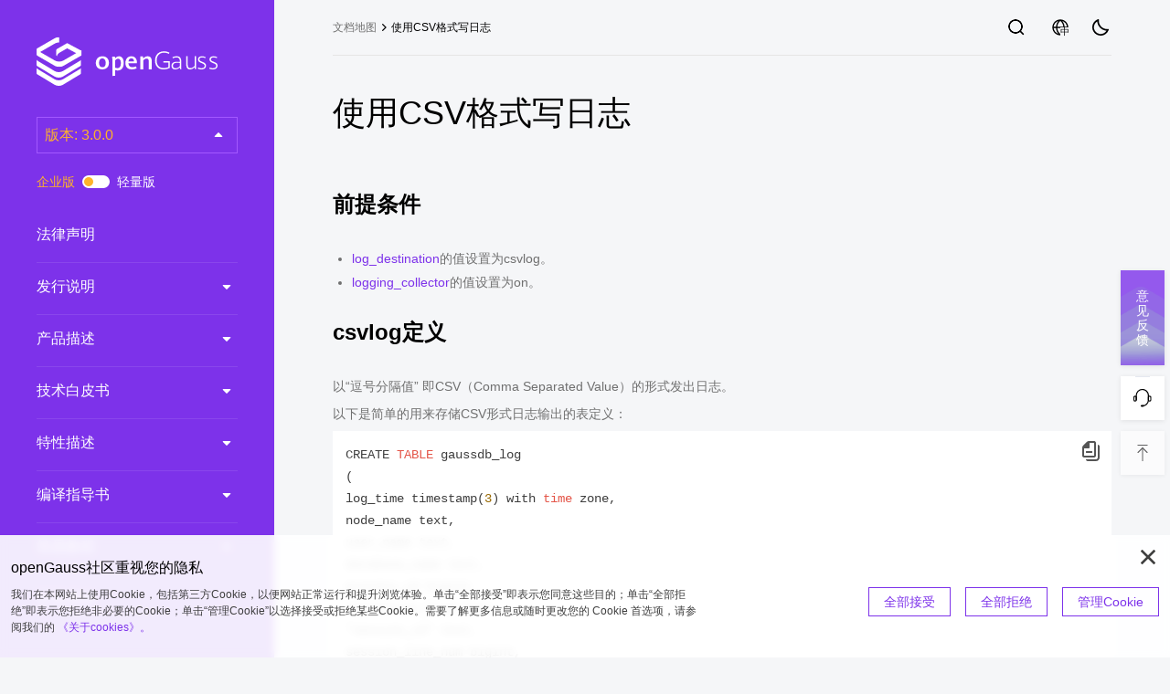

--- FILE ---
content_type: text/html; charset=utf-8
request_url: https://docs.opengauss.org/zh/docs/3.0.0/docs/Developerguide/%E4%BD%BF%E7%94%A8CSV%E6%A0%BC%E5%BC%8F%E5%86%99%E6%97%A5%E5%BF%97.html
body_size: 54065
content:
<!doctype html><html lang=zh><head><meta charset=utf-8><meta name=robots content="all,follow"><meta name=googlebot content="index,follow,snippet,archive"><meta name=viewport content="width=device-width,initial-scale=1"><meta http-equiv=X-UA-Compatible content="ie=edge"><title>使用 Csv格式写日志 | openGauss文档 | openGauss社区</title>
<meta name=date content="2026-01-19 20:21:56"><meta name=last-modified content="2026-01-19 20:21:56"><meta name=author content="Site template made by devcows Modified by openGauss team"><link rel="shortcut icon" href=/docs/3.0.0/favicon.ico type=image/x-icon><link href="/docs/3.0.0/css/theme.css?t=1768854116000" rel=stylesheet type=text/css><link href="/docs/3.0.0/css/common.css?t=1768854116000" rel=stylesheet type=text/css><link href="/docs/3.0.0/css/pagination.css?t=1768854116000" rel=stylesheet type=text/css><link href="/docs/3.0.0/css/reset.css?t=1768854116000" rel=stylesheet type=text/css><link href="/docs/3.0.0/css/revision_new.css?t=1768854116000" rel=stylesheet type=text/css><link href=/docs/3.0.0/css/highlightjs-theme.css rel=stylesheet type=text/css><link href="/docs/3.0.0/css/cookie.css?t=1768854116000" rel=stylesheet type=text/css><link href="/docs/3.0.0/css/o_theme.css?t=1768854116000" rel=stylesheet type=text/css><link href="/docs/3.0.0/css/float.css?t=1768854116000" rel=stylesheet type=text/css><script src=/docs/3.0.0/js/highlight.min.js></script><script>hljs.highlightAll()</script><script src="/docs/3.0.0/js/version-data.js?t=1768854116000"></script><script src="/docs/3.0.0/js/init-theme.js?t=1768854116000"></script></head><link href="/docs/3.0.0/css/docdetail.css?t=1768854116000" rel=stylesheet type=text/css><link href="/docs/3.0.0/css/markdown.css?t=1768854116000" rel=stylesheet type=text/css><link href="/docs/3.0.0/css/docsearch.css?t=1768854116000" rel=stylesheet type=text/css><body><div id=all><aside class=sidebar><div id=menu-box><div class=pc-logo><a><img src=/docs/3.0.0/img/logo-dark.svg alt=logo></a></div><div id=menu-top-mobile><div class=logo-mobile><div class=logo-img></div><i class=icon-close></i></div><div class="container menu-select-box"><div class=select-box><p>版本选择</p><i class=icon-servision></i></div><div class=option><div class=angle></div><div class=switch-version><span class="text enterprise checked">企业版</span>
<input type=checkbox class=switch id=switchInput>
<span class="text lite">轻量版</span></div></div></div></div><div id=version-select><span></span><div class=option></div></div><div class="switch-version switch-pc"><span class="text enterprise checked">企业版</span>
<input type=checkbox class=switch id=switchInput>
<span class="text lite">轻量版</span></div></div><nav id=docs-menu><div class=nav><div id=docstreeview><ul><li><a href=/zh/docs/3.0.0/docs/Releasenotes/%E6%B3%95%E5%BE%8B%E5%A3%B0%E6%98%8E.html>法律声明</a></li><li><a href=/zh/docs/3.0.0/docs/Releasenotes/Releasenotes.html>发行说明</a><ul><li><a href=/zh/docs/3.0.0/docs/Releasenotes/%E7%94%A8%E6%88%B7%E9%A1%BB%E7%9F%A5.html>用户须知</a></li><li><a href=/zh/docs/3.0.0/docs/Releasenotes/%E7%89%88%E6%9C%AC%E4%BB%8B%E7%BB%8D.html>版本介绍</a></li><li><a href=/zh/docs/3.0.0/docs/Releasenotes/%E7%89%B9%E6%80%A7%E4%BB%8B%E7%BB%8D.html>特性介绍</a></li><li><a href=/zh/docs/3.0.0/docs/Releasenotes/%E7%89%88%E6%9C%AC%E4%BD%BF%E7%94%A8%E6%B3%A8%E6%84%8F%E4%BA%8B%E9%A1%B9.html>版本使用注意事项</a></li><li><a href=/zh/docs/3.0.0/docs/Releasenotes/%E5%B7%B2%E7%9F%A5%E9%97%AE%E9%A2%98.html>已知问题</a></li><li><a href=/zh/docs/3.0.0/docs/Releasenotes/CVE%E6%BC%8F%E6%B4%9E.html>CVE漏洞</a></li><li><a href=/zh/docs/3.0.0/docs/Releasenotes/%E5%B7%B2%E4%BF%AE%E5%A4%8D%E9%97%AE%E9%A2%98.html>已修复问题</a></li><li><a href=/zh/docs/3.0.0/docs/Releasenotes/%E6%BA%90%E4%BB%A3%E7%A0%81.html>源代码</a></li><li><a href=/zh/docs/3.0.0/docs/Releasenotes/%E5%8F%82%E4%B8%8E%E8%B4%A1%E7%8C%AE.html>参与贡献</a></li><li><a href=/zh/docs/3.0.0/docs/Releasenotes/%E8%87%B4%E8%B0%A2.html>致谢</a></li></ul></li><li><a href=/zh/docs/3.0.0/docs/Description/Description.html>产品描述</a><ul><li><a href=/zh/docs/3.0.0/docs/Technicalwhitepaper/%E4%BA%A7%E5%93%81%E5%AE%9A%E4%BD%8D.html>产品定位</a></li><li><a href=/zh/docs/3.0.0/docs/Description/%E7%B3%BB%E7%BB%9F%E6%9E%B6%E6%9E%84.html>系统架构</a></li><li><a href=/zh/docs/3.0.0/docs/Description/%E5%BA%94%E7%94%A8%E5%9C%BA%E6%99%AF.html>应用场景</a></li><li><a href=/zh/docs/3.0.0/docs/Description/%E8%BF%90%E8%A1%8C%E7%8E%AF%E5%A2%83.html>运行环境</a></li><li><a href=/zh/docs/3.0.0/docs/Technicalwhitepaper/%E6%8A%80%E6%9C%AF%E6%8C%87%E6%A0%87.html>技术指标</a></li><li><a href=/zh/docs/3.0.0/docs/Description/%E5%9F%BA%E6%9C%AC%E5%8A%9F%E8%83%BD%E5%92%8C%E7%89%B9%E6%80%A7.html>基本功能和特性</a></li><li><a href=/zh/docs/3.0.0/docs/Description/%E4%BC%81%E4%B8%9A%E7%BA%A7%E5%A2%9E%E5%BC%BA%E7%89%B9%E6%80%A7.html>企业级增强特性</a></li></ul></li><li><a href=/zh/docs/3.0.0/docs/Technicalwhitepaper/Technicalwhitepaper.html>技术白皮书</a><ul><li><a href=/zh/docs/3.0.0/docs/Technicalwhitepaper/%E4%BA%A7%E5%93%81%E5%AE%9A%E4%BD%8D.html>产品定位</a></li><li><a href=/zh/docs/3.0.0/docs/Technicalwhitepaper/%E5%BA%94%E7%94%A8%E5%9C%BA%E6%99%AF.html>应用场景</a></li><li><a href=/zh/docs/3.0.0/docs/Technicalwhitepaper/%E6%8A%80%E6%9C%AF%E7%89%B9%E7%82%B9.html>技术特点</a></li><li><a href=/zh/docs/3.0.0/docs/Technicalwhitepaper/%E8%BD%AF%E4%BB%B6%E6%9E%B6%E6%9E%84.html>软件架构</a></li><li><a href=/zh/docs/3.0.0/docs/Technicalwhitepaper/%E9%83%A8%E7%BD%B2%E6%96%B9%E6%A1%88.html>部署方案</a></li><li><a href=/zh/docs/3.0.0/docs/Technicalwhitepaper/%E5%85%B8%E5%9E%8B%E7%BB%84%E7%BD%91.html>典型组网</a></li><li><a href=/zh/docs/3.0.0/docs/Technicalwhitepaper/%E8%BD%AF%E7%A1%AC%E4%BB%B6%E9%85%8D%E7%BD%AE%E8%A6%81%E6%B1%82.html>软硬件配置要求</a></li><li><a href=/zh/docs/3.0.0/docs/Technicalwhitepaper/%E6%95%B0%E6%8D%AE%E5%BA%93%E6%A0%B8%E5%BF%83%E6%8A%80%E6%9C%AF.html>数据库核心技术</a></li><li><a href=/zh/docs/3.0.0/docs/Technicalwhitepaper/%E6%8A%80%E6%9C%AF%E6%8C%87%E6%A0%87.html>技术指标</a></li><li><a href=/zh/docs/3.0.0/docs/Glossary/Glossary.html>术语表</a></li></ul></li><li><a href=/zh/docs/3.0.0/docs/CharacteristicDescription/CharacteristicDescription.html>特性描述</a><ul><li><a href=/zh/docs/3.0.0/docs/CharacteristicDescription/%E9%AB%98%E6%80%A7%E8%83%BD.html>高性能</a><ul><li><a href=/zh/docs/3.0.0/docs/CharacteristicDescription/CBO%E4%BC%98%E5%8C%96%E5%99%A8.html>CBO优化器</a></li><li><a href=/zh/docs/3.0.0/docs/CharacteristicDescription/%E6%94%AF%E6%8C%81LLVM.html>支持LLVM</a></li><li><a href=/zh/docs/3.0.0/docs/CharacteristicDescription/%E5%90%91%E9%87%8F%E5%8C%96%E5%BC%95%E6%93%8E.html>向量化引擎</a></li><li><a href=/zh/docs/3.0.0/docs/CharacteristicDescription/%E8%A1%8C%E5%88%97%E6%B7%B7%E5%90%88%E5%AD%98%E5%82%A8.html>行列混合存储</a></li><li><a href=/zh/docs/3.0.0/docs/CharacteristicDescription/%E8%87%AA%E9%80%82%E5%BA%94%E5%8E%8B%E7%BC%A9.html>自适应压缩</a></li><li><a href=/zh/docs/3.0.0/docs/CharacteristicDescription/SQL-by-pass.html>SQL by pass</a></li><li><a href=/zh/docs/3.0.0/docs/CharacteristicDescription/%E9%B2%B2%E9%B9%8FNUMA%E6%9E%B6%E6%9E%84%E4%BC%98%E5%8C%96.html>鲲鹏NUMA架构优化</a></li><li><a href=/zh/docs/3.0.0/docs/CharacteristicDescription/%E6%94%AF%E6%8C%81%E7%BA%BF%E7%A8%8B%E6%B1%A0%E9%AB%98%E5%B9%B6%E5%8F%91.html>支持线程池高并发</a></li><li><a href=/zh/docs/3.0.0/docs/CharacteristicDescription/SMP%E5%B9%B6%E8%A1%8C%E6%89%A7%E8%A1%8C.html>SMP并行执行</a></li><li><a href=/zh/docs/3.0.0/docs/CharacteristicDescription/Xlog-no-Lock-Flush.html>Xlog no Lock Flush</a></li><li><a href=/zh/docs/3.0.0/docs/CharacteristicDescription/Parallel-Page-based-Redo-For-Ustore.html>Parallel Page-based Redo For Ustore</a></li><li><a href=/zh/docs/3.0.0/docs/CharacteristicDescription/%E8%A1%8C%E5%AD%98%E8%BD%AC%E5%90%91%E9%87%8F%E5%8C%96.html>行存转向量化</a></li></ul></li><li><a href=/zh/docs/3.0.0/docs/CharacteristicDescription/%E9%AB%98%E5%8F%AF%E7%94%A8.html>高可用</a><ul><li><a href=/zh/docs/3.0.0/docs/CharacteristicDescription/%E4%B8%BB%E5%A4%87%E6%9C%BA.html>主备机</a></li><li><a href=/zh/docs/3.0.0/docs/CharacteristicDescription/%E9%80%BB%E8%BE%91%E5%A4%8D%E5%88%B6.html>逻辑复制</a></li><li><a href=/zh/docs/3.0.0/docs/CharacteristicDescription/%E9%80%BB%E8%BE%91%E5%A4%87%E4%BB%BD.html>逻辑备份</a></li><li><a href=/zh/docs/3.0.0/docs/CharacteristicDescription/%E7%89%A9%E7%90%86%E5%A4%87%E4%BB%BD.html>物理备份</a></li><li><a href=/zh/docs/3.0.0/docs/CharacteristicDescription/%E4%BD%9C%E4%B8%9A%E5%A4%B1%E8%B4%A5%E8%87%AA%E5%8A%A8%E9%87%8D%E8%AF%95.html>作业失败自动重试</a></li><li><a href=/zh/docs/3.0.0/docs/CharacteristicDescription/%E6%9E%81%E8%87%B4RTO.html>极致RTO</a></li><li><a href=/zh/docs/3.0.0/docs/CharacteristicDescription/%E7%BA%A7%E8%81%94%E5%A4%87%E6%9C%BA.html>级联备机</a></li><li><a href=/zh/docs/3.0.0/docs/CharacteristicDescription/%E5%BB%B6%E6%97%B6%E5%9B%9E%E6%94%BE.html>延时回放</a></li><li><a href=/zh/docs/3.0.0/docs/CharacteristicDescription/%E5%A4%87%E6%9C%BA%E5%A2%9E%E5%8A%A0%E5%88%A0%E9%99%A4.html>备机增加删除</a></li><li><a href=/zh/docs/3.0.0/docs/CharacteristicDescription/%E5%BB%B6%E8%BF%9F%E8%BF%9B%E5%85%A5%E6%9C%80%E5%A4%A7%E5%8F%AF%E7%94%A8%E6%A8%A1%E5%BC%8F.html>延迟进入最大可用模式</a></li><li><a href=/zh/docs/3.0.0/docs/CharacteristicDescription/%E5%B9%B6%E8%A1%8C%E9%80%BB%E8%BE%91%E8%A7%A3%E7%A0%81.html>并行逻辑解码</a></li><li><a href=/zh/docs/3.0.0/docs/CharacteristicDescription/DCF.html>DCF</a></li><li><a href=/zh/docs/3.0.0/docs/CharacteristicDescription/CM.html>CM</a></li><li><a href=/zh/docs/3.0.0/docs/CharacteristicDescription/%E6%94%AF%E6%8C%81global-syscache.html>支持global syscache</a></li><li><a href=/zh/docs/3.0.0/docs/CharacteristicDescription/%E6%94%AF%E6%8C%81%E5%A4%87%E6%9C%BAbuild%E5%A4%87%E6%9C%BA.html>支持备机build备机</a></li></ul></li><li><a href=/zh/docs/3.0.0/docs/CharacteristicDescription/%E7%BB%B4%E6%8A%A4%E6%80%A7.html>维护性</a><ul><li><a href=/zh/docs/3.0.0/docs/CharacteristicDescription/%E7%81%B0%E5%BA%A6%E5%8D%87%E7%BA%A7.html>灰度升级</a></li><li><a href=/zh/docs/3.0.0/docs/CharacteristicDescription/%E6%94%AF%E6%8C%81WDR%E8%AF%8A%E6%96%AD%E6%8A%A5%E5%91%8A.html>支持WDR诊断报告</a></li><li><a href=/zh/docs/3.0.0/docs/CharacteristicDescription/%E6%85%A2SQL%E8%AF%8A%E6%96%AD.html>慢SQL诊断</a></li><li><a href=/zh/docs/3.0.0/docs/CharacteristicDescription/Session%E6%80%A7%E8%83%BD%E8%AF%8A%E6%96%AD.html>Session性能诊断</a></li><li><a href=/zh/docs/3.0.0/docs/CharacteristicDescription/%E7%B3%BB%E7%BB%9FKPI%E8%BE%85%E5%8A%A9%E8%AF%8A%E6%96%AD.html>系统KPI辅助诊断</a></li><li><a href=/zh/docs/3.0.0/docs/CharacteristicDescription/%E5%86%85%E7%BD%AEstack%E5%B7%A5%E5%85%B7.html>内置stack工具</a></li><li><a href=/zh/docs/3.0.0/docs/CharacteristicDescription/%E6%94%AF%E6%8C%81SQL-PATCH.html>支持SQL PATCH</a></li></ul></li><li><a href=/zh/docs/3.0.0/docs/CharacteristicDescription/%E6%95%B0%E6%8D%AE%E5%BA%93%E5%AE%89%E5%85%A8.html>数据库安全</a><ul><li><a href=/zh/docs/3.0.0/docs/CharacteristicDescription/%E8%AE%BF%E9%97%AE%E6%8E%A7%E5%88%B6%E6%A8%A1%E5%9E%8B.html>访问控制模型</a></li><li><a href=/zh/docs/3.0.0/docs/CharacteristicDescription/%E6%8E%A7%E5%88%B6%E6%9D%83%E5%92%8C%E8%AE%BF%E9%97%AE%E6%9D%83%E5%88%86%E7%A6%BB.html>控制权和访问权分离</a></li><li><a href=/zh/docs/3.0.0/docs/CharacteristicDescription/%E6%95%B0%E6%8D%AE%E5%BA%93%E8%AE%A4%E8%AF%81%E6%9C%BA%E5%88%B6.html>数据库认证机制</a></li><li><a href=/zh/docs/3.0.0/docs/CharacteristicDescription/%E6%95%B0%E6%8D%AE%E5%8A%A0%E5%AF%86%E5%AD%98%E5%82%A8.html>数据加密存储</a></li><li><a href=/zh/docs/3.0.0/docs/CharacteristicDescription/%E6%95%B0%E6%8D%AE%E5%BA%93%E5%AE%A1%E8%AE%A1.html>数据库审计</a></li><li><a href=/zh/docs/3.0.0/docs/CharacteristicDescription/%E7%BD%91%E7%BB%9C%E9%80%9A%E4%BF%A1%E5%AE%89%E5%85%A8.html>网络通信安全</a></li><li><a href=/zh/docs/3.0.0/docs/CharacteristicDescription/%E8%B5%84%E6%BA%90%E6%A0%87%E7%AD%BE%E6%9C%BA%E5%88%B6.html>资源标签机制</a></li><li><a href=/zh/docs/3.0.0/docs/CharacteristicDescription/%E7%BB%9F%E4%B8%80%E5%AE%A1%E8%AE%A1%E6%9C%BA%E5%88%B6.html>统一审计机制</a></li><li><a href=/zh/docs/3.0.0/docs/CharacteristicDescription/%E5%8A%A8%E6%80%81%E6%95%B0%E6%8D%AE%E8%84%B1%E6%95%8F%E6%9C%BA%E5%88%B6.html>动态数据脱敏机制</a></li><li><a href=/zh/docs/3.0.0/docs/CharacteristicDescription/%E8%A1%8C%E7%BA%A7%E8%AE%BF%E9%97%AE%E6%8E%A7%E5%88%B6.html>行级访问控制</a></li><li><a href=/zh/docs/3.0.0/docs/CharacteristicDescription/%E7%94%A8%E6%88%B7%E5%8F%A3%E4%BB%A4%E5%BC%BA%E5%BA%A6%E6%A0%A1%E9%AA%8C%E6%9C%BA%E5%88%B6.html>用户口令强度校验机制</a></li><li><a href=/zh/docs/3.0.0/docs/CharacteristicDescription/%E5%85%A8%E5%AF%86%E6%80%81%E6%95%B0%E6%8D%AE%E5%BA%93%E7%AD%89%E5%80%BC%E6%9F%A5%E8%AF%A2.html>全密态数据库等值查询</a></li><li><a href=/zh/docs/3.0.0/docs/CharacteristicDescription/%E8%B4%A6%E6%9C%AC%E6%95%B0%E6%8D%AE%E5%BA%93%E6%9C%BA%E5%88%B6.html>账本数据库机制</a></li><li><a href=/zh/docs/3.0.0/docs/CharacteristicDescription/%E9%80%8F%E6%98%8E%E6%95%B0%E6%8D%AE%E5%8A%A0%E5%AF%86.html>透明数据加密</a></li></ul></li><li><a href=/zh/docs/3.0.0/docs/CharacteristicDescription/%E4%BC%81%E4%B8%9A%E7%BA%A7%E7%89%B9%E6%80%A7.html>企业级特性</a><ul><li><a href=/zh/docs/3.0.0/docs/CharacteristicDescription/%E5%87%BD%E6%95%B0%E5%8F%8A%E5%AD%98%E5%82%A8%E8%BF%87%E7%A8%8B%E6%94%AF%E6%8C%81.html>函数及存储过程支持</a></li><li><a href=/zh/docs/3.0.0/docs/CharacteristicDescription/%E6%94%AF%E6%8C%81SQL-hint.html>支持SQL hint</a></li><li><a href=/zh/docs/3.0.0/docs/CharacteristicDescription/%E5%85%A8%E6%96%87%E7%B4%A2%E5%BC%95.html>全文索引</a></li><li><a href=/zh/docs/3.0.0/docs/CharacteristicDescription/Copy%E6%8E%A5%E5%8F%A3%E6%94%AF%E6%8C%81%E5%AE%B9%E9%94%99%E6%9C%BA%E5%88%B6.html>Copy接口支持容错机制</a></li><li><a href=/zh/docs/3.0.0/docs/CharacteristicDescription/%E5%88%86%E5%8C%BA.html>分区</a></li><li><a href=/zh/docs/3.0.0/docs/CharacteristicDescription/%E9%AB%98%E7%BA%A7%E5%88%86%E6%9E%90%E5%87%BD%E6%95%B0%E6%94%AF%E6%8C%81.html>高级分析函数支持</a></li><li><a href=/zh/docs/3.0.0/docs/CharacteristicDescription/%E7%89%A9%E5%8C%96%E8%A7%86%E5%9B%BE.html>物化视图</a></li><li><a href=/zh/docs/3.0.0/docs/CharacteristicDescription/%E6%94%AF%E6%8C%81HyperLogLog.html>支持HyperLogLog</a></li><li><a href=/zh/docs/3.0.0/docs/CharacteristicDescription/%E5%9C%A8%E7%BA%BF%E6%B7%BB%E5%8A%A0%E7%B4%A2%E5%BC%95.html>在线添加索引</a></li><li><a href=/zh/docs/3.0.0/docs/CharacteristicDescription/%E8%87%AA%E6%B2%BB%E4%BA%8B%E5%8A%A1.html>自治事务</a></li><li><a href=/zh/docs/3.0.0/docs/CharacteristicDescription/%E5%85%A8%E5%B1%80%E4%B8%B4%E6%97%B6%E8%A1%A8.html>全局临时表</a></li><li><a href=/zh/docs/3.0.0/docs/CharacteristicDescription/%E4%BC%AA%E5%88%97ROWNUM.html>伪列ROWNUM</a></li><li><a href=/zh/docs/3.0.0/docs/CharacteristicDescription/%E6%94%AF%E6%8C%81%E5%AD%98%E5%82%A8%E8%BF%87%E7%A8%8B%E8%B0%83%E8%AF%95.html>支持存储过程调试</a></li><li><a href=/zh/docs/3.0.0/docs/CharacteristicDescription/JDBC%E5%AE%A2%E6%88%B7%E7%AB%AF%E8%B4%9F%E8%BD%BD%E5%9D%87%E8%A1%A1%E4%B8%8E%E8%AF%BB%E5%86%99%E5%88%86%E7%A6%BB.html>JDBC客户端负载均衡与读写分离</a></li><li><a href=/zh/docs/3.0.0/docs/CharacteristicDescription/In-place-Update%E5%AD%98%E5%82%A8%E5%BC%95%E6%93%8E.html>In-place Update存储引擎</a></li><li><a href=/zh/docs/3.0.0/docs/CharacteristicDescription/%E5%8F%91%E5%B8%83%E8%AE%A2%E9%98%85.html>发布订阅</a></li><li><a href=/zh/docs/3.0.0/docs/CharacteristicDescription/%E5%A4%96%E9%94%AE%E9%94%81%E5%A2%9E%E5%BC%BA.html>外键锁增强</a></li><li><a href=/zh/docs/3.0.0/docs/CharacteristicDescription/%E6%94%AF%E6%8C%81OLTP%E5%9C%BA%E6%99%AF%E6%95%B0%E6%8D%AE%E5%8E%8B%E7%BC%A9.html>支持OLTP场景数据压缩</a></li></ul></li><li><a href=/zh/docs/3.0.0/docs/CharacteristicDescription/%E5%BA%94%E7%94%A8%E5%BC%80%E5%8F%91%E6%8E%A5%E5%8F%A3.html>应用开发接口</a><ul><li><a href=/zh/docs/3.0.0/docs/CharacteristicDescription/%E6%94%AF%E6%8C%81%E6%A0%87%E5%87%86SQL.html>支持标准SQL</a></li><li><a href=/zh/docs/3.0.0/docs/CharacteristicDescription/%E6%94%AF%E6%8C%81%E6%A0%87%E5%87%86%E5%BC%80%E5%8F%91%E6%8E%A5%E5%8F%A3.html>支持标准开发接口</a></li><li><a href=/zh/docs/3.0.0/docs/CharacteristicDescription/PG%E6%8E%A5%E5%8F%A3%E5%85%BC%E5%AE%B9.html>PG接口兼容</a></li><li><a href=/zh/docs/3.0.0/docs/CharacteristicDescription/%E6%94%AF%E6%8C%81PL-Java.html>支持PL/Java</a></li></ul></li><li><a href=/zh/docs/3.0.0/docs/CharacteristicDescription/AI%E8%83%BD%E5%8A%9B.html>AI能力</a><ul><li><a href=/zh/docs/3.0.0/docs/CharacteristicDescription/AI4DB-%E6%95%B0%E6%8D%AE%E5%BA%93%E8%87%AA%E6%B2%BB%E8%BF%90%E7%BB%B4.html>AI4DB: 数据库自治运维</a><ul><li><a href=/zh/docs/3.0.0/docs/CharacteristicDescription/%E6%95%B0%E6%8D%AE%E5%BA%93%E6%8C%87%E6%A0%87%E9%87%87%E9%9B%86-%E9%A2%84%E6%B5%8B%E4%B8%8E%E5%BC%82%E5%B8%B8%E7%9B%91%E6%8E%A7.html>数据库指标采集、预测与异常监控</a></li><li><a href=/zh/docs/3.0.0/docs/CharacteristicDescription/%E6%85%A2SQL%E6%A0%B9%E5%9B%A0%E5%88%86%E6%9E%90.html>慢SQL根因分析</a></li><li><a href=/zh/docs/3.0.0/docs/CharacteristicDescription/%E7%B4%A2%E5%BC%95%E6%8E%A8%E8%8D%90.html>索引推荐</a></li><li><a href=/zh/docs/3.0.0/docs/CharacteristicDescription/%E5%8F%82%E6%95%B0%E8%B0%83%E4%BC%98%E4%B8%8E%E8%AF%8A%E6%96%AD.html>参数调优与诊断</a></li><li><a href=/zh/docs/3.0.0/docs/CharacteristicDescription/%E6%85%A2SQL%E5%8F%91%E7%8E%B0.html>慢SQL发现</a></li></ul></li><li><a href=/zh/docs/3.0.0/docs/CharacteristicDescription/DB4AI-%E6%95%B0%E6%8D%AE%E5%BA%93%E9%A9%B1%E5%8A%A8AI.html>DB4AI: 数据库驱动AI</a></li><li><a href=/zh/docs/3.0.0/docs/CharacteristicDescription/AI-in-DB-%E6%95%B0%E6%8D%AE%E5%BA%93%E5%86%85AI%E5%8A%9F%E8%83%BD.html>AI in DB: 数据库内AI功能</a><ul><li><a href=/zh/docs/3.0.0/docs/CharacteristicDescription/Predictor-AI%E6%9F%A5%E8%AF%A2%E6%97%B6%E9%97%B4%E9%A2%84%E6%B5%8B.html>Predictor: AI查询时间预测</a></li></ul></li></ul></li><li><a href=/zh/docs/3.0.0/docs/CharacteristicDescription/%E5%B7%A5%E5%85%B7%E9%93%BE.html>工具链</a><ul><li><a href=/zh/docs/3.0.0/docs/CharacteristicDescription/MySQL_openGauss%E8%BF%81%E7%A7%BB%E5%B7%A5%E5%85%B7chameleon.html>MySQL->openGauss迁移工具chameleon</a></li><li><a href=/zh/docs/3.0.0/docs/CharacteristicDescription/openGauss%E5%AE%A2%E6%88%B7%E7%AB%AF%E5%B7%A5%E5%85%B7DataStudio.html>openGauss客户端工具DataStudio</a></li></ul></li><li><a href=/zh/docs/3.0.0/docs/CharacteristicDescription/%E4%B8%AD%E9%97%B4%E4%BB%B6.html>中间件</a><ul><li><a href=/zh/docs/3.0.0/docs/CharacteristicDescription/%E5%88%86%E5%B8%83%E5%BC%8F%E6%95%B0%E6%8D%AE%E5%BA%93%E8%83%BD%E5%8A%9B.html>分布式数据库能力</a></li><li><a href=/zh/docs/3.0.0/docs/CharacteristicDescription/%E4%BD%BF%E7%94%A8kubernetes%E9%83%A8%E7%BD%B2%E5%88%86%E5%B8%83%E5%BC%8F%E6%95%B0%E6%8D%AE%E5%BA%93.html>使用kubernetes部署分布式数据库</a></li></ul></li><li><a href=/zh/docs/3.0.0/docs/CharacteristicDescription/%E8%B4%9F%E8%BD%BD%E7%AE%A1%E7%90%86.html>负载管理</a><ul><li><a href=/zh/docs/3.0.0/docs/CharacteristicDescription/%E6%94%AF%E6%8C%81I%E5%B1%82%E9%AB%98%E6%97%B6%E5%BB%B6%E9%80%83%E7%94%9F%E8%83%BD%E5%8A%9B.html>支持I层高时延逃生能力</a></li></ul></li></ul></li><li><a href=/zh/docs/3.0.0/docs/Compilationguide/Compilation.html>编译指导书</a><ul><li><a href=/zh/docs/3.0.0/docs/Compilationguide/%E6%90%AD%E5%BB%BA%E7%BC%96%E8%AF%91%E7%8E%AF%E5%A2%83.html>搭建编译环境</a></li><li><a href=/zh/docs/3.0.0/docs/Compilationguide/%E7%89%88%E6%9C%AC%E7%BC%96%E8%AF%91.html>版本编译</a></li><li><a href=/zh/docs/3.0.0/docs/Compilationguide/FAQ.html>FAQ</a></li></ul></li><li><a href=/zh/docs/3.0.0/docs/BriefTutorial/BriefTutorial.html>简易教程</a><ul><li><a href=/zh/docs/3.0.0/docs/BriefTutorial/%E4%BA%86%E8%A7%A3openGauss.html>了解openGauss</a><ul><li><a href=/zh/docs/3.0.0/docs/BriefTutorial/%E4%BB%80%E4%B9%88%E6%98%AFopenGauss.html>什么是openGauss</a></li><li><a href=/zh/docs/3.0.0/docs/Description/%E7%B3%BB%E7%BB%9F%E6%9E%B6%E6%9E%84.html>系统架构</a></li></ul></li><li><a href=/zh/docs/3.0.0/docs/BriefTutorial/%E5%AE%89%E8%A3%85%E4%B8%8E%E7%99%BB%E5%BD%95.html>安装与登录</a><ul><li><a href=/zh/docs/3.0.0/docs/BriefTutorial/%E8%8E%B7%E5%8F%96%E5%AE%89%E8%A3%85%E5%8C%85.html>获取安装包</a></li><li><a href=/zh/docs/3.0.0/docs/BriefTutorial/%E5%87%86%E5%A4%87%E8%BD%AF%E7%A1%AC%E4%BB%B6%E5%AE%89%E8%A3%85%E7%8E%AF%E5%A2%83.html>准备软硬件安装环境</a></li><li><a href=/zh/docs/3.0.0/docs/BriefTutorial/%E5%8D%95%E8%8A%82%E7%82%B9%E5%AE%89%E8%A3%85.html>单节点安装</a></li><li><a href=/zh/docs/3.0.0/docs/BriefTutorial/%E4%B8%80%E4%B8%BB%E4%B8%80%E5%A4%87%E8%8A%82%E7%82%B9%E5%AE%89%E8%A3%85.html>一主一备节点安装</a></li><li><a href=/zh/docs/3.0.0/docs/BriefTutorial/gsql%E8%BF%9E%E6%8E%A5%E4%B8%8E%E4%BD%BF%E7%94%A8%E6%96%B9%E6%B3%95.html>gsql连接与使用方法</a></li></ul></li><li><a href=/zh/docs/3.0.0/docs/BriefTutorial/%E5%9F%BA%E6%9C%AC%E6%A6%82%E5%BF%B5.html>基本概念</a></li><li><a href=/zh/docs/3.0.0/docs/BriefTutorial/%E8%AF%AD%E6%B3%95.html>语法</a></li><li><a href=/zh/docs/3.0.0/docs/BriefTutorial/%E6%95%B0%E6%8D%AE%E7%B1%BB%E5%9E%8B.html>数据类型</a></li><li><a href=/zh/docs/3.0.0/docs/BriefTutorial/%E7%AE%80%E5%8D%95%E6%95%B0%E6%8D%AE%E7%AE%A1%E7%90%86.html>简单数据管理</a><ul><li><a href=/zh/docs/3.0.0/docs/BriefTutorial/%E5%88%9B%E5%BB%BA%E6%95%B0%E6%8D%AE%E5%BA%93.html>创建数据库</a></li><li><a href=/zh/docs/3.0.0/docs/BriefTutorial/%E5%88%9B%E5%BB%BA%E8%A1%A8.html>创建表</a></li><li><a href=/zh/docs/3.0.0/docs/BriefTutorial/INSERT-INTO%E8%AF%AD%E5%8F%A5.html>INSERT INTO语句</a></li><li><a href=/zh/docs/3.0.0/docs/BriefTutorial/UPDATE%E8%AF%AD%E5%8F%A5.html>UPDATE语句</a></li><li><a href=/zh/docs/3.0.0/docs/BriefTutorial/DELETE%E8%AF%AD%E5%8F%A5.html>DELETE语句</a></li><li><a href=/zh/docs/3.0.0/docs/BriefTutorial/%E6%9F%A5%E7%9C%8B%E5%AF%B9%E8%B1%A1.html>查看对象</a></li><li><a href=/zh/docs/3.0.0/docs/BriefTutorial/SELECT%E8%AF%AD%E5%8F%A5.html>SELECT语句</a></li><li><a href=/zh/docs/3.0.0/docs/BriefTutorial/%E8%BF%90%E7%AE%97%E7%AC%A6.html>运算符</a></li><li><a href=/zh/docs/3.0.0/docs/BriefTutorial/%E8%A1%A8%E8%BE%BE%E5%BC%8F.html>表达式</a></li><li><a href=/zh/docs/3.0.0/docs/BriefTutorial/WHERE%E5%AD%90%E5%8F%A5.html>WHERE子句</a></li><li><a href=/zh/docs/3.0.0/docs/BriefTutorial/ORDER-BY%E5%AD%90%E5%8F%A5.html>ORDER BY子句</a></li><li><a href=/zh/docs/3.0.0/docs/BriefTutorial/DISTINCT.html>DISTINCT</a></li><li><a href=/zh/docs/3.0.0/docs/BriefTutorial/GROUP-BY%E5%AD%90%E5%8F%A5.html>GROUP BY子句</a></li><li><a href=/zh/docs/3.0.0/docs/BriefTutorial/HAVING%E5%AD%90%E5%8F%A5.html>HAVING子句</a></li><li><a href=/zh/docs/3.0.0/docs/BriefTutorial/%E6%97%B6%E9%97%B4-%E6%97%A5%E6%9C%9F%E5%87%BD%E6%95%B0%E5%92%8C%E6%93%8D%E4%BD%9C%E7%AC%A6.html>时间/日期函数和操作符</a></li><li><a href=/zh/docs/3.0.0/docs/BriefTutorial/%E6%A8%A1%E5%BC%8F%E5%8C%B9%E9%85%8D%E6%93%8D%E4%BD%9C%E7%AC%A6.html>模式匹配操作符</a></li><li><a href=/zh/docs/3.0.0/docs/BriefTutorial/%E8%81%9A%E9%9B%86%E5%87%BD%E6%95%B0.html>聚集函数</a></li></ul></li><li><a href=/zh/docs/3.0.0/docs/BriefTutorial/%E9%AB%98%E7%BA%A7%E6%95%B0%E6%8D%AE%E7%AE%A1%E7%90%86.html>高级数据管理</a><ul><li><a href=/zh/docs/3.0.0/docs/BriefTutorial/%E7%BA%A6%E6%9D%9F.html>约束</a></li><li><a href=/zh/docs/3.0.0/docs/BriefTutorial/JOIN.html>JOIN</a></li><li><a href=/zh/docs/3.0.0/docs/BriefTutorial/NULL%E5%80%BC.html>NULL值</a></li><li><a href=/zh/docs/3.0.0/docs/BriefTutorial/UNION%E5%AD%90%E5%8F%A5.html>UNION子句</a></li><li><a href=/zh/docs/3.0.0/docs/BriefTutorial/%E5%88%AB%E5%90%8D.html>别名</a></li><li><a href=/zh/docs/3.0.0/docs/BriefTutorial/%E7%B4%A2%E5%BC%95.html>索引</a></li><li><a href=/zh/docs/3.0.0/docs/BriefTutorial/%E6%89%B9%E5%A4%84%E7%90%86%E6%A8%A1%E5%BC%8F.html>批处理模式</a></li><li><a href=/zh/docs/3.0.0/docs/BriefTutorial/%E8%A7%86%E5%9B%BE.html>视图</a></li><li><a href=/zh/docs/3.0.0/docs/BriefTutorial/SCHEMA.html>SCHEMA</a></li><li><a href=/zh/docs/3.0.0/docs/BriefTutorial/ALTER-TABLE%E8%AF%AD%E5%8F%A5.html>ALTER TABLE语句</a></li><li><a href=/zh/docs/3.0.0/docs/BriefTutorial/TRUNCATE-TABLE%E8%AF%AD%E5%8F%A5.html>TRUNCATE TABLE语句</a></li><li><a href=/zh/docs/3.0.0/docs/BriefTutorial/%E4%BA%8B%E5%8A%A1.html>事务</a></li><li><a href=/zh/docs/3.0.0/docs/BriefTutorial/%E6%B8%B8%E6%A0%87.html>游标</a></li><li><a href=/zh/docs/3.0.0/docs/BriefTutorial/%E5%88%86%E5%8C%BA%E8%A1%A8.html>分区表</a></li><li><a href=/zh/docs/3.0.0/docs/BriefTutorial/%E9%94%81.html>锁</a></li><li><a href=/zh/docs/3.0.0/docs/BriefTutorial/%E5%8C%BF%E5%90%8D%E5%9D%97.html>匿名块</a></li><li><a href=/zh/docs/3.0.0/docs/BriefTutorial/%E8%A7%A6%E5%8F%91%E5%99%A8.html>触发器</a></li><li><a href=/zh/docs/3.0.0/docs/BriefTutorial/%E5%AD%98%E5%82%A8%E8%BF%87%E7%A8%8B.html>存储过程</a></li><li><a href=/zh/docs/3.0.0/docs/BriefTutorial/%E7%89%A9%E5%8C%96%E8%A7%86%E5%9B%BE.html>物化视图</a></li><li><a href=/zh/docs/3.0.0/docs/BriefTutorial/%E5%AD%90%E6%9F%A5%E8%AF%A2.html>子查询</a></li><li><a href=/zh/docs/3.0.0/docs/BriefTutorial/%E6%9D%83%E9%99%90.html>权限</a></li><li><a href=/zh/docs/3.0.0/docs/BriefTutorial/%E5%87%BD%E6%95%B0.html>函数</a></li></ul></li><li><a href=/zh/docs/3.0.0/docs/BriefTutorial/%E9%AB%98%E7%BA%A7%E7%89%B9%E6%80%A7.html>高级特性</a><ul><li><a href=/zh/docs/3.0.0/docs/BriefTutorial/%E7%B4%A2%E5%BC%95%E6%8E%A8%E8%8D%90.html>索引推荐</a></li><li><a href=/zh/docs/3.0.0/docs/BriefTutorial/DB4AI.html>DB4AI</a></li><li><a href=/zh/docs/3.0.0/docs/BriefTutorial/%E5%88%97%E5%AD%98%E5%82%A8.html>列存储</a></li><li><a href=/zh/docs/3.0.0/docs/BriefTutorial/LLVM.html>LLVM</a></li><li><a href=/zh/docs/3.0.0/docs/BriefTutorial/Ustore.html>Ustore</a></li><li><a href=/zh/docs/3.0.0/docs/BriefTutorial/MOT.html>MOT</a></li><li><a href=/zh/docs/3.0.0/docs/BriefTutorial/%E5%85%A8%E5%AF%86%E6%80%81%E6%95%B0%E6%8D%AE%E5%BA%93.html>全密态数据库</a></li><li><a href=/zh/docs/3.0.0/docs/BriefTutorial/DCF.html>DCF</a></li><li><a href=/zh/docs/3.0.0/docs/BriefTutorial/%E5%B9%B6%E8%A1%8C%E6%9F%A5%E8%AF%A2.html>并行查询</a></li></ul></li><li><a href=/zh/docs/3.0.0/docs/BriefTutorial/%E8%BF%9E%E6%8E%A5%E6%95%B0%E6%8D%AE%E5%BA%93.html>连接数据库</a><ul><li><a href=/zh/docs/3.0.0/docs/BriefTutorial/C-C++%E8%AF%AD%E8%A8%80.html>C/C++语言</a><ul><li><a href=/zh/docs/3.0.0/docs/BriefTutorial/ODBC.html>ODBC</a></li><li><a href=/zh/docs/3.0.0/docs/BriefTutorial/libpq.html>libpq</a></li></ul></li><li><a href=/zh/docs/3.0.0/docs/BriefTutorial/Java.html>Java</a></li><li><a href=/zh/docs/3.0.0/docs/BriefTutorial/Python.html>Python</a></li></ul></li><li><a href=/zh/docs/3.0.0/docs/BriefTutorial/openGauss%E8%B5%84%E6%BA%90%E8%8E%B7%E5%8F%96.html>openGauss资源获取</a></li><li><a href=/zh/docs/3.0.0/docs/BriefTutorial/%E9%99%84%E5%BD%95-SQL%E8%AF%AD%E6%B3%95.html>附录：SQL语法</a></li></ul></li><li><a href=/zh/docs/3.0.0/docs/installation/installation.html>安装指南</a><ul><li><a href=/zh/docs/3.0.0/docs/installation/%E5%AE%89%E8%A3%85%E6%A6%82%E8%BF%B0.html>安装概述</a></li><li><a href=/zh/docs/3.0.0/docs/installation/%E6%9E%81%E7%AE%80%E7%89%88%E5%AE%89%E8%A3%85.html>极简版安装</a><ul><li><a href=/zh/docs/3.0.0/docs/installation/%E5%AE%89%E8%A3%85%E5%87%86%E5%A4%871.html>安装准备</a><ul><li><a href=/zh/docs/3.0.0/docs/installation/%E8%8E%B7%E5%8F%96%E5%AE%89%E8%A3%85%E5%8C%851.html>获取安装包</a></li><li><a href=/zh/docs/3.0.0/docs/installation/%E5%87%86%E5%A4%87%E8%BD%AF%E7%A1%AC%E4%BB%B6%E5%AE%89%E8%A3%85%E7%8E%AF%E5%A2%831.html>准备软硬件安装环境</a></li><li><a href=/zh/docs/3.0.0/docs/installation/%E5%8D%95%E8%8A%82%E7%82%B9%E5%AE%89%E8%A3%85.html>单节点安装</a></li></ul></li><li><a href=/zh/docs/3.0.0/docs/installation/%E4%B8%80%E4%B8%BB%E4%B8%80%E5%A4%87%E8%8A%82%E7%82%B9%E5%AE%89%E8%A3%85.html>一主一备节点安装</a></li></ul></li><li><a href=/zh/docs/3.0.0/docs/installation/%E4%BC%81%E4%B8%9A%E7%89%88%E5%AE%89%E8%A3%85.html>企业版安装</a><ul><li><a href=/zh/docs/3.0.0/docs/installation/%E5%AE%89%E8%A3%85%E5%87%86%E5%A4%87.html>安装准备</a><ul><li><a href=/zh/docs/3.0.0/docs/installation/%E4%BA%86%E8%A7%A3%E5%AE%89%E8%A3%85%E6%B5%81%E7%A8%8B.html>了解安装流程</a></li><li><a href=/zh/docs/3.0.0/docs/installation/%E8%8E%B7%E5%8F%96%E5%AE%89%E8%A3%85%E5%8C%85.html>获取安装包</a></li><li><a href=/zh/docs/3.0.0/docs/installation/%E5%87%86%E5%A4%87%E8%BD%AF%E7%A1%AC%E4%BB%B6%E5%AE%89%E8%A3%85%E7%8E%AF%E5%A2%83.html>准备软硬件安装环境</a></li><li><a href=/zh/docs/3.0.0/docs/installation/%E4%BA%86%E8%A7%A3%E5%AE%89%E8%A3%85%E7%94%A8%E6%88%B7%E5%8F%8A%E7%94%A8%E6%88%B7%E7%BB%84.html>了解安装用户及用户组</a></li></ul></li><li><a href=/zh/docs/3.0.0/docs/installation/%E5%AE%89%E8%A3%85openGauss.html>安装openGauss</a><ul><li><a href=/zh/docs/3.0.0/docs/installation/%E5%88%9B%E5%BB%BAXML%E9%85%8D%E7%BD%AE%E6%96%87%E4%BB%B6.html>创建XML配置文件</a></li><li><a href=/zh/docs/3.0.0/docs/installation/%E5%88%9D%E5%A7%8B%E5%8C%96%E5%AE%89%E8%A3%85%E7%8E%AF%E5%A2%83.html>初始化安装环境</a></li><li><a href=/zh/docs/3.0.0/docs/installation/%E6%89%A7%E8%A1%8C%E5%AE%89%E8%A3%85.html>执行安装</a></li><li><a href=/zh/docs/3.0.0/docs/installation/%E5%88%9D%E5%A7%8B%E5%8C%96%E6%95%B0%E6%8D%AE%E5%BA%93.html>初始化数据库</a></li><li><a href=/zh/docs/3.0.0/docs/installation/%E5%8F%AF%E9%80%89_%E8%AE%BE%E7%BD%AE%E5%A4%87%E6%9C%BA%E5%8F%AF%E8%AF%BB.html>（可选）设置备机可读</a></li></ul></li><li><a href=/zh/docs/3.0.0/docs/installation/%E5%AE%89%E8%A3%85%E9%AA%8C%E8%AF%81.html>安装验证</a></li></ul></li><li><a href=/zh/docs/3.0.0/docs/installation/%E5%AE%B9%E5%99%A8%E5%AE%89%E8%A3%85.html>容器安装</a></li><li><a href=/zh/docs/3.0.0/docs/installation/RPM%E5%AE%89%E8%A3%85.html>RPM安装</a></li><li><a href=/zh/docs/3.0.0/docs/installation/%E5%8D%B8%E8%BD%BDopenGauss.html>卸载openGauss</a></li></ul></li><li><a href=/zh/docs/3.0.0/docs/UpgradeGuide/upgrade.html>升级指导书</a><ul><li><a href=/zh/docs/3.0.0/docs/UpgradeGuide/%E5%8D%87%E7%BA%A7%E5%89%8D%E5%BF%85%E8%AF%BB.html>升级前必读</a></li><li><a href=/zh/docs/3.0.0/docs/UpgradeGuide/%E5%8D%87%E7%BA%A7.html>升级</a><ul><li><a href=/zh/docs/3.0.0/docs/UpgradeGuide/%E5%8D%87%E7%BA%A7%E6%B5%81%E7%A8%8B.html>升级流程</a></li><li><a href=/zh/docs/3.0.0/docs/UpgradeGuide/%E5%8D%87%E7%BA%A7%E5%89%8D%E5%87%86%E5%A4%87%E4%B8%8E%E6%A3%80%E6%9F%A5.html>升级前准备与检查</a></li><li><a href=/zh/docs/3.0.0/docs/UpgradeGuide/%E5%8D%87%E7%BA%A7%E6%93%8D%E4%BD%9C.html>升级操作</a></li><li><a href=/zh/docs/3.0.0/docs/UpgradeGuide/%E5%8D%87%E7%BA%A7%E9%AA%8C%E8%AF%81.html>升级验证</a></li><li><a href=/zh/docs/3.0.0/docs/UpgradeGuide/%E6%8F%90%E4%BA%A4%E5%8D%87%E7%BA%A7.html>提交升级</a></li><li><a href=/zh/docs/3.0.0/docs/UpgradeGuide/%E5%8D%87%E7%BA%A7%E7%89%88%E6%9C%AC%E5%9B%9E%E6%BB%9A.html>升级版本回滚</a></li></ul></li><li><a href=/zh/docs/3.0.0/docs/UpgradeGuide/%E5%BC%82%E5%B8%B8%E5%A4%84%E7%90%86.html>异常处理</a></li></ul></li><li><a href=/zh/docs/3.0.0/docs/Administratorguide/Administratorguide.html>管理员指南</a><ul><li><a href=/zh/docs/3.0.0/docs/Administratorguide/%E5%90%AF%E5%81%9CopenGauss.html>启停openGauss</a></li><li><a href=/zh/docs/3.0.0/docs/Administratorguide/%E7%8A%B6%E6%80%81%E6%9F%A5%E8%AF%A2.html>状态查询</a></li><li><a href=/zh/docs/3.0.0/docs/Administratorguide/%E5%AE%9E%E4%BE%8B%E4%B8%BB%E5%A4%87%E5%88%87%E6%8D%A2.html>实例主备切换</a></li><li><a href=/zh/docs/3.0.0/docs/Administratorguide/%E7%94%9F%E6%88%90%E9%85%8D%E7%BD%AE%E6%96%87%E4%BB%B6.html>生成配置文件</a></li><li><a href=/zh/docs/3.0.0/docs/Administratorguide/%E4%BE%8B%E8%A1%8C%E7%BB%B4%E6%8A%A4.html>例行维护</a></li><li><a href=/zh/docs/3.0.0/docs/Administratorguide/%E5%A4%87%E4%BB%BD%E4%B8%8E%E6%81%A2%E5%A4%8D.html>备份与恢复</a></li><li><a href=/zh/docs/3.0.0/docs/Administratorguide/%E9%AB%98%E5%8D%B1%E6%93%8D%E4%BD%9C%E4%B8%80%E8%A7%88%E8%A1%A8.html>高危操作一览表</a></li><li><a href=/zh/docs/3.0.0/docs/Administratorguide/%E6%97%A5%E5%BF%97%E5%8F%82%E8%80%83.html>日志参考</a></li></ul></li><li><a href=/zh/docs/3.0.0/docs/Developerguide/Developerguide.html>开发者指南</a><ul><li><a href=/zh/docs/3.0.0/docs/Developerguide/%E6%A6%82%E8%BF%B0.html>概述</a><ul><li><a href=/zh/docs/3.0.0/docs/Developerguide/%E6%95%B0%E6%8D%AE%E5%BA%93%E9%80%BB%E8%BE%91%E7%BB%93%E6%9E%84%E5%9B%BE.html>数据库逻辑结构图</a></li><li><a href=/zh/docs/3.0.0/docs/Developerguide/%E6%95%B0%E6%8D%AE%E6%9F%A5%E8%AF%A2%E8%AF%B7%E6%B1%82%E5%A4%84%E7%90%86%E8%BF%87%E7%A8%8B.html>数据查询请求处理过程</a></li><li><a href=/zh/docs/3.0.0/docs/Developerguide/%E7%AE%A1%E7%90%86%E4%BA%8B%E5%8A%A1.html>管理事务</a></li><li><a href=/zh/docs/3.0.0/docs/Developerguide/%E7%9B%B8%E5%85%B3%E6%A6%82%E5%BF%B5.html>相关概念</a></li></ul></li><li><a href=/zh/docs/3.0.0/docs/Developerguide/%E6%95%B0%E6%8D%AE%E5%BA%93%E4%BD%BF%E7%94%A8.html>数据库使用</a><ul><li><a href=/zh/docs/3.0.0/docs/Developerguide/%E4%BB%8E%E8%BF%99%E9%87%8C%E5%BC%80%E5%A7%8B.html>从这里开始</a></li><li><a href=/zh/docs/3.0.0/docs/Developerguide/%E8%BF%9E%E6%8E%A5%E6%95%B0%E6%8D%AE%E5%BA%93-10.html>连接数据库</a><ul><li><a href=/zh/docs/3.0.0/docs/Developerguide/%E7%A1%AE%E8%AE%A4%E8%BF%9E%E6%8E%A5%E4%BF%A1%E6%81%AF.html>确认连接信息</a></li><li><a href=/zh/docs/3.0.0/docs/Developerguide/%E9%85%8D%E7%BD%AE%E6%9C%8D%E5%8A%A1%E7%AB%AF%E8%BF%9C%E7%A8%8B%E8%BF%9E%E6%8E%A5.html>配置服务端远程连接</a></li><li><a href=/zh/docs/3.0.0/docs/Developerguide/%E4%BD%BF%E7%94%A8gsql%E8%BF%9E%E6%8E%A5.html>使用gsql连接</a></li><li><a href=/zh/docs/3.0.0/docs/Developerguide/%E5%BA%94%E7%94%A8%E7%A8%8B%E5%BA%8F%E6%8E%A5%E5%8F%A3.html>应用程序接口</a></li></ul></li><li><a href=/zh/docs/3.0.0/docs/Developerguide/%E5%88%9B%E5%BB%BA%E5%92%8C%E7%AE%A1%E7%90%86%E6%95%B0%E6%8D%AE%E5%BA%93.html>创建和管理数据库</a></li><li><a href=/zh/docs/3.0.0/docs/Developerguide/%E8%A7%84%E5%88%92%E5%AD%98%E5%82%A8%E6%A8%A1%E5%9E%8B.html>规划存储模型</a></li><li><a href=/zh/docs/3.0.0/docs/Developerguide/%E5%88%9B%E5%BB%BA%E5%92%8C%E7%AE%A1%E7%90%86%E8%A1%A8%E7%A9%BA%E9%97%B4.html>创建和管理表空间</a></li><li><a href=/zh/docs/3.0.0/docs/Developerguide/%E5%88%9B%E5%BB%BA%E5%92%8C%E7%AE%A1%E7%90%86%E8%A1%A8.html>创建和管理表</a><ul><li><a href=/zh/docs/3.0.0/docs/Developerguide/%E5%88%9B%E5%BB%BA%E8%A1%A8.html>创建表</a></li><li><a href=/zh/docs/3.0.0/docs/Developerguide/%E5%90%91%E8%A1%A8%E4%B8%AD%E6%8F%92%E5%85%A5%E6%95%B0%E6%8D%AE.html>向表中插入数据</a></li><li><a href=/zh/docs/3.0.0/docs/Developerguide/%E6%9B%B4%E6%96%B0%E8%A1%A8%E4%B8%AD%E6%95%B0%E6%8D%AE.html>更新表中数据</a></li><li><a href=/zh/docs/3.0.0/docs/Developerguide/%E6%9F%A5%E7%9C%8B%E6%95%B0%E6%8D%AE.html>查看数据</a></li><li><a href=/zh/docs/3.0.0/docs/Developerguide/%E5%88%A0%E9%99%A4%E8%A1%A8%E4%B8%AD%E6%95%B0%E6%8D%AE.html>删除表中数据</a></li></ul></li><li><a href=/zh/docs/3.0.0/docs/Developerguide/%E6%9F%A5%E7%9C%8B%E7%B3%BB%E7%BB%9F%E8%A1%A8.html>查看系统表</a></li><li><a href=/zh/docs/3.0.0/docs/Developerguide/%E5%85%B6%E4%BB%96%E6%93%8D%E4%BD%9C.html>其他操作</a><ul><li><a href=/zh/docs/3.0.0/docs/Developerguide/%E5%88%9B%E5%BB%BA%E5%92%8C%E7%AE%A1%E7%90%86schema.html>创建和管理schema</a></li><li><a href=/zh/docs/3.0.0/docs/Developerguide/%E5%88%9B%E5%BB%BA%E5%92%8C%E7%AE%A1%E7%90%86%E5%88%86%E5%8C%BA%E8%A1%A8.html>创建和管理分区表</a></li><li><a href=/zh/docs/3.0.0/docs/Developerguide/%E5%88%9B%E5%BB%BA%E5%92%8C%E7%AE%A1%E7%90%86%E7%B4%A2%E5%BC%95.html>创建和管理索引</a></li><li><a href=/zh/docs/3.0.0/docs/Developerguide/%E5%88%9B%E5%BB%BA%E5%92%8C%E7%AE%A1%E7%90%86%E8%A7%86%E5%9B%BE.html>创建和管理视图</a></li><li><a href=/zh/docs/3.0.0/docs/Developerguide/%E5%88%9B%E5%BB%BA%E5%92%8C%E7%AE%A1%E7%90%86%E5%BA%8F%E5%88%97.html>创建和管理序列</a></li></ul></li></ul></li><li><a href=/zh/docs/3.0.0/docs/Developerguide/%E5%BC%80%E5%8F%91%E8%AE%BE%E8%AE%A1%E5%BB%BA%E8%AE%AE.html>开发设计建议</a><ul><li><a href=/zh/docs/3.0.0/docs/Developerguide/%E5%BC%80%E5%8F%91%E8%AE%BE%E8%AE%A1%E5%BB%BA%E8%AE%AE%E6%A6%82%E8%BF%B0.html>开发设计建议概述</a></li><li><a href=/zh/docs/3.0.0/docs/Developerguide/%E6%95%B0%E6%8D%AE%E5%BA%93%E5%AF%B9%E8%B1%A1%E5%91%BD%E5%90%8D.html>数据库对象命名</a></li><li><a href=/zh/docs/3.0.0/docs/Developerguide/%E6%95%B0%E6%8D%AE%E5%BA%93%E5%AF%B9%E8%B1%A1%E8%AE%BE%E8%AE%A1.html>数据库对象设计</a><ul><li><a href=/zh/docs/3.0.0/docs/Developerguide/Database%E5%92%8CSchema%E8%AE%BE%E8%AE%A1.html>Database和Schema设计</a></li><li><a href=/zh/docs/3.0.0/docs/Developerguide/%E8%A1%A8%E8%AE%BE%E8%AE%A1.html>表设计</a></li><li><a href=/zh/docs/3.0.0/docs/Developerguide/%E5%AD%97%E6%AE%B5%E8%AE%BE%E8%AE%A1.html>字段设计</a></li><li><a href=/zh/docs/3.0.0/docs/Developerguide/%E7%BA%A6%E6%9D%9F%E8%AE%BE%E8%AE%A1.html>约束设计</a></li><li><a href=/zh/docs/3.0.0/docs/Developerguide/%E8%A7%86%E5%9B%BE%E5%92%8C%E5%85%B3%E8%81%94%E8%A1%A8%E8%AE%BE%E8%AE%A1.html>视图和关联表设计</a></li></ul></li><li><a href=/zh/docs/3.0.0/docs/Developerguide/%E5%B7%A5%E5%85%B7%E5%AF%B9%E6%8E%A5.html>工具对接</a><ul><li><a href=/zh/docs/3.0.0/docs/Developerguide/JDBC%E9%85%8D%E7%BD%AE.html>JDBC配置</a></li></ul></li><li><a href=/zh/docs/3.0.0/docs/Developerguide/SQL%E7%BC%96%E5%86%99.html>SQL编写</a></li></ul></li><li><a href=/zh/docs/3.0.0/docs/Developerguide/%E5%BA%94%E7%94%A8%E7%A8%8B%E5%BA%8F%E5%BC%80%E5%8F%91%E6%95%99%E7%A8%8B.html>应用程序开发教程</a><ul><li><a href=/zh/docs/3.0.0/docs/Developerguide/%E5%BC%80%E5%8F%91%E8%A7%84%E8%8C%83.html>开发规范</a></li><li><a href=/zh/docs/3.0.0/docs/Developerguide/%E5%9F%BA%E4%BA%8EJDBC%E5%BC%80%E5%8F%91.html>基于JDBC开发</a><ul><li><a href=/zh/docs/3.0.0/docs/Developerguide/JDBC%E5%8C%85-%E9%A9%B1%E5%8A%A8%E7%B1%BB%E5%92%8C%E7%8E%AF%E5%A2%83%E7%B1%BB.html>JDBC包、驱动类和环境类</a></li><li><a href=/zh/docs/3.0.0/docs/Developerguide/%E5%BC%80%E5%8F%91%E6%B5%81%E7%A8%8B.html>开发流程</a></li><li><a href=/zh/docs/3.0.0/docs/Developerguide/%E5%8A%A0%E8%BD%BD%E9%A9%B1%E5%8A%A8.html>加载驱动</a></li><li><a href=/zh/docs/3.0.0/docs/Developerguide/%E8%BF%9E%E6%8E%A5%E6%95%B0%E6%8D%AE%E5%BA%93-0.html>连接数据库</a></li><li><a href=/zh/docs/3.0.0/docs/Developerguide/%E8%BF%9E%E6%8E%A5%E6%95%B0%E6%8D%AE%E5%BA%93_%E4%BB%A5SSL%E6%96%B9%E5%BC%8F.html>连接数据库（以SSL方式）</a></li><li><a href=/zh/docs/3.0.0/docs/Developerguide/%E6%89%A7%E8%A1%8CSQL%E8%AF%AD%E5%8F%A5.html>执行SQL语句</a></li><li><a href=/zh/docs/3.0.0/docs/Developerguide/%E5%A4%84%E7%90%86%E7%BB%93%E6%9E%9C%E9%9B%86.html>处理结果集</a></li><li><a href=/zh/docs/3.0.0/docs/Developerguide/%E5%85%B3%E9%97%AD%E8%BF%9E%E6%8E%A5.html>关闭连接</a></li><li><a href=/zh/docs/3.0.0/docs/Developerguide/%E6%97%A5%E5%BF%97%E7%AE%A1%E7%90%86.html>日志管理</a></li><li><a href=/zh/docs/3.0.0/docs/Developerguide/%E7%A4%BA%E4%BE%8B-%E5%B8%B8%E7%94%A8%E6%93%8D%E4%BD%9C.html>示例：常用操作</a></li><li><a href=/zh/docs/3.0.0/docs/Developerguide/%E7%A4%BA%E4%BE%8B-%E9%87%8D%E6%96%B0%E6%89%A7%E8%A1%8C%E5%BA%94%E7%94%A8SQL.html>示例：重新执行应用SQL</a></li><li><a href=/zh/docs/3.0.0/docs/Developerguide/%E7%A4%BA%E4%BE%8B-%E9%80%9A%E8%BF%87%E6%9C%AC%E5%9C%B0%E6%96%87%E4%BB%B6%E5%AF%BC%E5%85%A5%E5%AF%BC%E5%87%BA%E6%95%B0%E6%8D%AE.html>示例：通过本地文件导入导出数据</a></li><li><a href=/zh/docs/3.0.0/docs/Developerguide/%E7%A4%BA%E4%BE%8B-%E4%BB%8EMY%E5%90%91openGauss%E8%BF%9B%E8%A1%8C%E6%95%B0%E6%8D%AE%E8%BF%81%E7%A7%BB.html>示例：从MY迁移数据</a></li><li><a href=/zh/docs/3.0.0/docs/Developerguide/%E7%A4%BA%E4%BE%8B-%E9%80%BB%E8%BE%91%E5%A4%8D%E5%88%B6%E4%BB%A3%E7%A0%81%E7%A4%BA%E4%BE%8B.html>示例：逻辑复制代码示例</a></li><li><a href=/zh/docs/3.0.0/docs/Developerguide/%E7%A4%BA%E4%BE%8B-%E4%B8%8D%E5%90%8C%E5%9C%BA%E6%99%AF%E4%B8%8B%E8%BF%9E%E6%8E%A5%E6%95%B0%E6%8D%AE%E5%BA%93%E5%8F%82%E6%95%B0%E9%85%8D%E7%BD%AE.html>示例：不同场景下连接数据库参数配置</a></li><li><a href=/zh/docs/3.0.0/docs/Developerguide/JDBC%E6%8E%A5%E5%8F%A3%E5%8F%82%E8%80%83.html>JDBC接口参考</a></li></ul></li><li><a href=/zh/docs/3.0.0/docs/Developerguide/%E5%9F%BA%E4%BA%8EODBC%E5%BC%80%E5%8F%91.html>基于ODBC开发</a><ul><li><a href=/zh/docs/3.0.0/docs/Developerguide/ODBC%E5%8C%85%E5%8F%8A%E4%BE%9D%E8%B5%96%E7%9A%84%E5%BA%93%E5%92%8C%E5%A4%B4%E6%96%87%E4%BB%B6.html>ODBC包及依赖的库和头文件</a></li><li><a href=/zh/docs/3.0.0/docs/Developerguide/Linux%E4%B8%8B%E9%85%8D%E7%BD%AE%E6%95%B0%E6%8D%AE%E6%BA%90.html>Linux下配置数据源</a></li><li><a href=/zh/docs/3.0.0/docs/Developerguide/%E5%BC%80%E5%8F%91%E6%B5%81%E7%A8%8B-1.html>开发流程</a></li><li><a href=/zh/docs/3.0.0/docs/Developerguide/%E7%A4%BA%E4%BE%8B-%E5%B8%B8%E7%94%A8%E5%8A%9F%E8%83%BD%E5%92%8C%E6%89%B9%E9%87%8F%E7%BB%91%E5%AE%9A.html>示例：常用功能和批量绑定</a></li><li><a href=/zh/docs/3.0.0/docs/Developerguide/%E5%85%B8%E5%9E%8B%E5%BA%94%E7%94%A8%E5%9C%BA%E6%99%AF%E9%85%8D%E7%BD%AE.html>典型应用场景配置</a></li><li><a href=/zh/docs/3.0.0/docs/Developerguide/ODBC%E6%8E%A5%E5%8F%A3%E5%8F%82%E8%80%83.html>ODBC接口参考</a></li></ul></li><li><a href=/zh/docs/3.0.0/docs/Developerguide/%E5%9F%BA%E4%BA%8Elibpq%E5%BC%80%E5%8F%91.html>基于libpq开发</a><ul><li><a href=/zh/docs/3.0.0/docs/Developerguide/libpq%E4%BD%BF%E7%94%A8%E4%BE%9D%E8%B5%96%E7%9A%84%E5%A4%B4%E6%96%87%E4%BB%B6.html>libpq使用依赖的头文件</a></li><li><a href=/zh/docs/3.0.0/docs/Developerguide/%E5%BC%80%E5%8F%91%E6%B5%81%E7%A8%8B-0.html>开发流程</a></li><li><a href=/zh/docs/3.0.0/docs/Developerguide/%E7%A4%BA%E4%BE%8B-50.html>示例</a></li><li><a href=/zh/docs/3.0.0/docs/Developerguide/libpq%E6%8E%A5%E5%8F%A3%E5%8F%82%E8%80%83.html>libpq接口参考</a></li><li><a href=/zh/docs/3.0.0/docs/Developerguide/%E9%93%BE%E6%8E%A5%E5%8F%82%E6%95%B0.html>链接参数</a></li></ul></li><li><a href=/zh/docs/3.0.0/docs/Developerguide/%E5%9F%BA%E4%BA%8EPsycopg%E5%BC%80%E5%8F%91.html>基于Psycopg开发</a><ul><li><a href=/zh/docs/3.0.0/docs/Developerguide/Psycopg%E5%8C%85.html>Psycopg包</a></li><li><a href=/zh/docs/3.0.0/docs/Developerguide/%E5%BC%80%E5%8F%91%E6%B5%81%E7%A8%8B-2.html>开发流程</a></li><li><a href=/zh/docs/3.0.0/docs/Developerguide/%E5%8A%A0%E8%BD%BD%E9%A9%B1%E5%8A%A8-1.html>加载驱动</a></li><li><a href=/zh/docs/3.0.0/docs/Developerguide/%E8%BF%9E%E6%8E%A5%E6%95%B0%E6%8D%AE%E5%BA%93-1.html>连接数据库</a></li><li><a href=/zh/docs/3.0.0/docs/Developerguide/%E6%89%A7%E8%A1%8CSQL%E8%AF%AD%E5%8F%A5-1.html>执行SQL语句</a></li><li><a href=/zh/docs/3.0.0/docs/Developerguide/%E5%A4%84%E7%90%86%E7%BB%93%E6%9E%9C%E9%9B%86-1.html>处理结果集</a></li><li><a href=/zh/docs/3.0.0/docs/Developerguide/%E5%85%B3%E9%97%AD%E8%BF%9E%E6%8E%A5-1.html>关闭连接</a></li><li><a href=/zh/docs/3.0.0/docs/Developerguide/%E8%BF%9E%E6%8E%A5%E6%95%B0%E6%8D%AE%E5%BA%93_SSL%E6%96%B9%E5%BC%8F_1.html>连接数据库（SSL方式）</a></li><li><a href=/zh/docs/3.0.0/docs/Developerguide/%E7%A4%BA%E4%BE%8B-%E5%B8%B8%E7%94%A8%E6%93%8D%E4%BD%9C-1.html>示例：常用操作</a></li><li><a href=/zh/docs/3.0.0/docs/Developerguide/Psycopg%E6%8E%A5%E5%8F%A3%E5%8F%82%E8%80%83.html>Psycopg接口参考</a></li></ul></li><li><a href=/zh/docs/3.0.0/docs/Developerguide/%E8%B0%83%E8%AF%95.html>调试</a></li></ul></li><li><a href=/zh/docs/3.0.0/docs/Developerguide/%E7%AE%A1%E7%90%86%E6%95%B0%E6%8D%AE%E5%BA%93%E5%AE%89%E5%85%A8.html>管理数据库安全</a><ul><li><a href=/zh/docs/3.0.0/docs/Developerguide/%E5%AE%A2%E6%88%B7%E7%AB%AF%E6%8E%A5%E5%85%A5%E8%AE%A4%E8%AF%81.html>客户端接入认证</a><ul><li><a href=/zh/docs/3.0.0/docs/Developerguide/%E9%85%8D%E7%BD%AE%E5%AE%A2%E6%88%B7%E7%AB%AF%E6%8E%A5%E5%85%A5%E8%AE%A4%E8%AF%81.html>配置客户端接入认证</a></li><li><a href=/zh/docs/3.0.0/docs/Developerguide/%E9%85%8D%E7%BD%AE%E6%96%87%E4%BB%B6%E5%8F%82%E8%80%83.html>配置文件参考</a></li><li><a href=/zh/docs/3.0.0/docs/Developerguide/%E7%94%A8SSL%E8%BF%9B%E8%A1%8C%E5%AE%89%E5%85%A8%E7%9A%84TCP-IP%E8%BF%9E%E6%8E%A5.html>用SSL进行安全的TCP/IP连接</a></li><li><a href=/zh/docs/3.0.0/docs/Developerguide/%E7%94%A8SSH%E9%9A%A7%E9%81%93%E8%BF%9B%E8%A1%8C%E5%AE%89%E5%85%A8%E7%9A%84TCP-IP%E8%BF%9E%E6%8E%A5.html>用SSH隧道进行安全的TCP/IP连接</a></li><li><a href=/zh/docs/3.0.0/docs/Developerguide/%E6%9F%A5%E7%9C%8B%E6%95%B0%E6%8D%AE%E5%BA%93%E8%BF%9E%E6%8E%A5%E6%95%B0.html>查看数据库连接数</a></li><li><a href=/zh/docs/3.0.0/docs/Developerguide/SSL%E8%AF%81%E4%B9%A6%E7%AE%A1%E7%90%86.html>SSL证书管理</a><ul><li><a href=/zh/docs/3.0.0/docs/Developerguide/%E8%AF%81%E4%B9%A6%E7%94%9F%E6%88%90.html>证书生成</a></li><li><a href=/zh/docs/3.0.0/docs/Developerguide/%E8%AF%81%E4%B9%A6%E6%9B%BF%E6%8D%A2.html>证书替换</a></li></ul></li></ul></li><li><a href=/zh/docs/3.0.0/docs/Developerguide/%E7%AE%A1%E7%90%86%E7%94%A8%E6%88%B7%E5%8F%8A%E6%9D%83%E9%99%90.html>管理用户及权限</a><ul><li><a href=/zh/docs/3.0.0/docs/Developerguide/%E9%BB%98%E8%AE%A4%E6%9D%83%E9%99%90%E6%9C%BA%E5%88%B6.html>默认权限机制</a></li><li><a href=/zh/docs/3.0.0/docs/Developerguide/%E7%AE%A1%E7%90%86%E5%91%98.html>管理员</a></li><li><a href=/zh/docs/3.0.0/docs/Developerguide/%E4%B8%89%E6%9D%83%E5%88%86%E7%AB%8B.html>三权分立</a></li><li><a href=/zh/docs/3.0.0/docs/Developerguide/%E7%94%A8%E6%88%B7.html>用户</a></li><li><a href=/zh/docs/3.0.0/docs/Developerguide/%E8%A7%92%E8%89%B2.html>角色</a></li><li><a href=/zh/docs/3.0.0/docs/Developerguide/Schema.html>Schema</a></li><li><a href=/zh/docs/3.0.0/docs/Developerguide/%E7%94%A8%E6%88%B7%E6%9D%83%E9%99%90%E8%AE%BE%E7%BD%AE.html>用户权限设置</a></li><li><a href=/zh/docs/3.0.0/docs/Developerguide/%E8%A1%8C%E7%BA%A7%E8%AE%BF%E9%97%AE%E6%8E%A7%E5%88%B6.html>行级访问控制</a></li><li><a href=/zh/docs/3.0.0/docs/Developerguide/%E8%AE%BE%E7%BD%AE%E5%AE%89%E5%85%A8%E7%AD%96%E7%95%A5.html>设置安全策略</a><ul><li><a href=/zh/docs/3.0.0/docs/Developerguide/%E8%AE%BE%E7%BD%AE%E5%B8%90%E6%88%B7%E5%AE%89%E5%85%A8%E7%AD%96%E7%95%A5.html>设置帐户安全策略</a></li><li><a href=/zh/docs/3.0.0/docs/Developerguide/%E8%AE%BE%E7%BD%AE%E5%B8%90%E5%8F%B7%E6%9C%89%E6%95%88%E6%9C%9F.html>设置帐号有效期</a></li><li><a href=/zh/docs/3.0.0/docs/Developerguide/%E8%AE%BE%E7%BD%AE%E5%AF%86%E7%A0%81%E5%AE%89%E5%85%A8%E7%AD%96%E7%95%A5.html>设置密码安全策略</a></li></ul></li></ul></li><li><a href=/zh/docs/3.0.0/docs/Developerguide/%E8%AE%BE%E7%BD%AE%E6%95%B0%E6%8D%AE%E5%BA%93%E5%AE%A1%E8%AE%A1.html>设置数据库审计</a><ul><li><a href=/zh/docs/3.0.0/docs/Developerguide/%E5%AE%A1%E8%AE%A1%E6%A6%82%E8%BF%B0.html>审计概述</a></li><li><a href=/zh/docs/3.0.0/docs/Developerguide/%E6%9F%A5%E7%9C%8B%E5%AE%A1%E8%AE%A1%E7%BB%93%E6%9E%9C.html>查看审计结果</a></li><li><a href=/zh/docs/3.0.0/docs/Developerguide/%E7%BB%B4%E6%8A%A4%E5%AE%A1%E8%AE%A1%E6%97%A5%E5%BF%97.html>维护审计日志</a></li><li><a href=/zh/docs/3.0.0/docs/Developerguide/%E8%AE%BE%E7%BD%AE%E6%96%87%E4%BB%B6%E6%9D%83%E9%99%90%E5%AE%89%E5%85%A8%E7%AD%96%E7%95%A5.html>设置文件权限安全策略</a></li></ul></li><li><a href=/zh/docs/3.0.0/docs/Developerguide/%E8%AE%BE%E7%BD%AE%E5%AF%86%E6%80%81%E7%AD%89%E5%80%BC%E6%9F%A5%E8%AF%A2.html>设置密态等值查询</a><ul><li><a href=/zh/docs/3.0.0/docs/Developerguide/%E5%AF%86%E6%80%81%E7%AD%89%E5%80%BC%E6%9F%A5%E8%AF%A2%E6%A6%82%E8%BF%B0.html>密态等值查询概述</a></li><li><a href=/zh/docs/3.0.0/docs/Developerguide/%E4%BD%BF%E7%94%A8gsql%E6%93%8D%E4%BD%9C%E5%AF%86%E6%80%81%E6%95%B0%E6%8D%AE%E5%BA%93.html>使用gsql操作密态数据库</a></li><li><a href=/zh/docs/3.0.0/docs/Developerguide/%E4%BD%BF%E7%94%A8JDBC%E6%93%8D%E4%BD%9C%E5%AF%86%E6%80%81%E6%95%B0%E6%8D%AE%E5%BA%93.html>使用JDBC操作密态数据库</a></li><li><a href=/zh/docs/3.0.0/docs/Developerguide/%E5%AF%86%E6%80%81%E6%94%AF%E6%8C%81%E5%87%BD%E6%95%B0-%E5%AD%98%E5%82%A8%E8%BF%87%E7%A8%8B.html>密态支持函数/存储过程</a></li></ul></li><li><a href=/zh/docs/3.0.0/docs/Developerguide/%E8%AE%BE%E7%BD%AE%E8%B4%A6%E6%9C%AC%E6%95%B0%E6%8D%AE%E5%BA%93.html>设置账本数据库</a><ul><li><a href=/zh/docs/3.0.0/docs/Developerguide/%E8%B4%A6%E6%9C%AC%E6%95%B0%E6%8D%AE%E5%BA%93%E6%A6%82%E8%BF%B0.html>账本数据库概述</a></li><li><a href=/zh/docs/3.0.0/docs/Developerguide/%E6%9F%A5%E7%9C%8B%E8%B4%A6%E6%9C%AC%E5%8E%86%E5%8F%B2%E6%93%8D%E4%BD%9C%E8%AE%B0%E5%BD%95.html>查看账本历史操作记录</a></li><li><a href=/zh/docs/3.0.0/docs/Developerguide/%E6%A0%A1%E9%AA%8C%E8%B4%A6%E6%9C%AC%E6%95%B0%E6%8D%AE%E4%B8%80%E8%87%B4%E6%80%A7.html>校验账本数据一致性</a></li><li><a href=/zh/docs/3.0.0/docs/Developerguide/%E5%BD%92%E6%A1%A3%E8%B4%A6%E6%9C%AC%E6%95%B0%E6%8D%AE%E5%BA%93.html>归档账本数据库</a></li><li><a href=/zh/docs/3.0.0/docs/Developerguide/%E4%BF%AE%E5%A4%8D%E8%B4%A6%E6%9C%AC%E6%95%B0%E6%8D%AE%E5%BA%93.html>修复账本数据库</a></li></ul></li><li><a href=/zh/docs/3.0.0/docs/Developerguide/%E8%AE%BE%E7%BD%AE%E9%80%8F%E6%98%8E%E6%95%B0%E6%8D%AE%E5%8A%A0%E5%AF%86_TDE.html>设置透明数据加密（TDE）</a></li></ul></li><li><a href=/zh/docs/3.0.0/docs/Developerguide/%E6%8E%A5%E5%8F%A3%E5%8F%82%E8%80%83.html>接口参考</a><ul><li><a href=/zh/docs/3.0.0/docs/Developerguide/JDBC.html>JDBC</a><ul><li><a href=/zh/docs/3.0.0/docs/Developerguide/java-sql-Connection.html>java.sql.Connection</a></li><li><a href=/zh/docs/3.0.0/docs/Developerguide/java-sql-CallableStatement.html>java.sql.CallableStatement</a></li><li><a href=/zh/docs/3.0.0/docs/Developerguide/java-sql-DatabaseMetaData.html>java.sql.DatabaseMetaData</a></li><li><a href=/zh/docs/3.0.0/docs/Developerguide/java-sql-Driver.html>java.sql.Driver</a></li><li><a href=/zh/docs/3.0.0/docs/Developerguide/java-sql-PreparedStatement.html>java.sql.PreparedStatement</a></li><li><a href=/zh/docs/3.0.0/docs/Developerguide/java-sql-ResultSet.html>java.sql.ResultSet</a></li><li><a href=/zh/docs/3.0.0/docs/Developerguide/java-sql-ResultSetMetaData.html>java.sql.ResultSetMetaData</a></li><li><a href=/zh/docs/3.0.0/docs/Developerguide/java-sql-Statement.html>java.sql.Statement</a></li><li><a href=/zh/docs/3.0.0/docs/Developerguide/javax-sql-ConnectionPoolDataSource.html>javax.sql.ConnectionPoolDataSource</a></li><li><a href=/zh/docs/3.0.0/docs/Developerguide/javax-sql-DataSource.html>javax.sql.DataSource</a></li><li><a href=/zh/docs/3.0.0/docs/Developerguide/javax-sql-PooledConnection.html>javax.sql.PooledConnection</a></li><li><a href=/zh/docs/3.0.0/docs/Developerguide/javax-naming-Context.html>javax.naming.Context</a></li><li><a href=/zh/docs/3.0.0/docs/Developerguide/javax-naming-spi-InitialContextFactory.html>javax.naming.spi.InitialContextFactory</a></li><li><a href=/zh/docs/3.0.0/docs/Developerguide/CopyManager.html>CopyManager</a></li></ul></li><li><a href=/zh/docs/3.0.0/docs/Developerguide/ODBC.html>ODBC</a><ul><li><a href=/zh/docs/3.0.0/docs/Developerguide/SQLAllocEnv.html>SQLAllocEnv</a></li><li><a href=/zh/docs/3.0.0/docs/Developerguide/SQLAllocConnect.html>SQLAllocConnect</a></li><li><a href=/zh/docs/3.0.0/docs/Developerguide/SQLAllocHandle.html>SQLAllocHandle</a></li><li><a href=/zh/docs/3.0.0/docs/Developerguide/SQLAllocStmt.html>SQLAllocStmt</a></li><li><a href=/zh/docs/3.0.0/docs/Developerguide/SQLBindCol.html>SQLBindCol</a></li><li><a href=/zh/docs/3.0.0/docs/Developerguide/SQLBindParameter.html>SQLBindParameter</a></li><li><a href=/zh/docs/3.0.0/docs/Developerguide/SQLColAttribute.html>SQLColAttribute</a></li><li><a href=/zh/docs/3.0.0/docs/Developerguide/SQLConnect.html>SQLConnect</a></li><li><a href=/zh/docs/3.0.0/docs/Developerguide/SQLDisconnect.html>SQLDisconnect</a></li><li><a href=/zh/docs/3.0.0/docs/Developerguide/SQLExecDirect.html>SQLExecDirect</a></li><li><a href=/zh/docs/3.0.0/docs/Developerguide/SQLExecute.html>SQLExecute</a></li><li><a href=/zh/docs/3.0.0/docs/Developerguide/SQLFetch.html>SQLFetch</a></li><li><a href=/zh/docs/3.0.0/docs/Developerguide/SQLFreeStmt.html>SQLFreeStmt</a></li><li><a href=/zh/docs/3.0.0/docs/Developerguide/SQLFreeConnect.html>SQLFreeConnect</a></li><li><a href=/zh/docs/3.0.0/docs/Developerguide/SQLFreeHandle.html>SQLFreeHandle</a></li><li><a href=/zh/docs/3.0.0/docs/Developerguide/SQLFreeEnv.html>SQLFreeEnv</a></li><li><a href=/zh/docs/3.0.0/docs/Developerguide/SQLPrepare.html>SQLPrepare</a></li><li><a href=/zh/docs/3.0.0/docs/Developerguide/SQLGetData.html>SQLGetData</a></li><li><a href=/zh/docs/3.0.0/docs/Developerguide/SQLGetDiagRec.html>SQLGetDiagRec</a></li><li><a href=/zh/docs/3.0.0/docs/Developerguide/SQLSetConnectAttr.html>SQLSetConnectAttr</a></li><li><a href=/zh/docs/3.0.0/docs/Developerguide/SQLSetEnvAttr.html>SQLSetEnvAttr</a></li><li><a href=/zh/docs/3.0.0/docs/Developerguide/SQLSetStmtAttr.html>SQLSetStmtAttr</a></li><li><a href=/zh/docs/3.0.0/docs/Developerguide/%E7%A4%BA%E4%BE%8B-2.html>示例</a></li></ul></li><li><a href=/zh/docs/3.0.0/docs/Developerguide/libpq.html>libpq</a><ul><li><a href=/zh/docs/3.0.0/docs/Developerguide/%E6%95%B0%E6%8D%AE%E5%BA%93%E8%BF%9E%E6%8E%A5%E6%8E%A7%E5%88%B6%E5%87%BD%E6%95%B0.html>数据库连接控制函数</a><ul><li><a href=/zh/docs/3.0.0/docs/Developerguide/PQconnectdbParams.html>PQconnectdbParams</a></li><li><a href=/zh/docs/3.0.0/docs/Developerguide/PQconnectdb.html>PQconnectdb</a></li><li><a href=/zh/docs/3.0.0/docs/Developerguide/PQconninfoParse.html>PQconninfoParse</a></li><li><a href=/zh/docs/3.0.0/docs/Developerguide/PQconnectStart.html>PQconnectStart</a></li><li><a href=/zh/docs/3.0.0/docs/Developerguide/PQerrorMessage.html>PQerrorMessage</a></li><li><a href=/zh/docs/3.0.0/docs/Developerguide/PQsetdbLogin.html>PQsetdbLogin</a></li><li><a href=/zh/docs/3.0.0/docs/Developerguide/PQfinish.html>PQfinish</a></li><li><a href=/zh/docs/3.0.0/docs/Developerguide/PQreset.html>PQreset</a></li><li><a href=/zh/docs/3.0.0/docs/Developerguide/PQstatus.html>PQstatus</a></li></ul></li><li><a href=/zh/docs/3.0.0/docs/Developerguide/%E6%95%B0%E6%8D%AE%E5%BA%93%E6%89%A7%E8%A1%8C%E8%AF%AD%E5%8F%A5%E5%87%BD%E6%95%B0.html>数据库执行语句函数</a><ul><li><a href=/zh/docs/3.0.0/docs/Developerguide/PQclear.html>PQclear</a></li><li><a href=/zh/docs/3.0.0/docs/Developerguide/PQexec.html>PQexec</a></li><li><a href=/zh/docs/3.0.0/docs/Developerguide/PQexecParams.html>PQexecParams</a></li><li><a href=/zh/docs/3.0.0/docs/Developerguide/PQexecParamsBatch.html>PQexecParamsBatch</a></li><li><a href=/zh/docs/3.0.0/docs/Developerguide/PQexecPrepared.html>PQexecPrepared</a></li><li><a href=/zh/docs/3.0.0/docs/Developerguide/PQexecPreparedBatch.html>PQexecPreparedBatch</a></li><li><a href=/zh/docs/3.0.0/docs/Developerguide/PQfname.html>PQfname</a></li><li><a href=/zh/docs/3.0.0/docs/Developerguide/PQgetvalue.html>PQgetvalue</a></li><li><a href=/zh/docs/3.0.0/docs/Developerguide/PQnfields.html>PQnfields</a></li><li><a href=/zh/docs/3.0.0/docs/Developerguide/PQntuples.html>PQntuples</a></li><li><a href=/zh/docs/3.0.0/docs/Developerguide/PQprepare.html>PQprepare</a></li><li><a href=/zh/docs/3.0.0/docs/Developerguide/PQresultStatus.html>PQresultStatus</a></li></ul></li><li><a href=/zh/docs/3.0.0/docs/Developerguide/%E5%BC%82%E6%AD%A5%E5%91%BD%E4%BB%A4%E5%A4%84%E7%90%86.html>异步命令处理</a><ul><li><a href=/zh/docs/3.0.0/docs/Developerguide/PQsendQuery.html>PQsendQuery</a></li><li><a href=/zh/docs/3.0.0/docs/Developerguide/PQsendQueryParams.html>PQsendQueryParams</a></li><li><a href=/zh/docs/3.0.0/docs/Developerguide/PQsendPrepare.html>PQsendPrepare</a></li><li><a href=/zh/docs/3.0.0/docs/Developerguide/PQsendQueryPrepared.html>PQsendQueryPrepared</a></li><li><a href=/zh/docs/3.0.0/docs/Developerguide/PQflush.html>PQflush</a></li></ul></li><li><a href=/zh/docs/3.0.0/docs/Developerguide/%E5%8F%96%E6%B6%88%E6%AD%A3%E5%9C%A8%E5%A4%84%E7%90%86%E7%9A%84%E6%9F%A5%E8%AF%A2.html>取消正在处理的查询</a><ul><li><a href=/zh/docs/3.0.0/docs/Developerguide/PQgetCancel.html>PQgetCancel</a></li><li><a href=/zh/docs/3.0.0/docs/Developerguide/PQfreeCancel.html>PQfreeCancel</a></li><li><a href=/zh/docs/3.0.0/docs/Developerguide/PQcancel.html>PQcancel</a></li></ul></li></ul></li><li><a href=/zh/docs/3.0.0/docs/Developerguide/Psycopg.html>Psycopg</a><ul><li><a href=/zh/docs/3.0.0/docs/Developerguide/psycopg2-connect.html>psycopg2.connect()</a></li><li><a href=/zh/docs/3.0.0/docs/Developerguide/connection-cursor.html>connection.cursor()</a></li><li><a href=/zh/docs/3.0.0/docs/Developerguide/cursor-execute-query-vars_list.html>cursor.execute(query,vars_list)</a></li><li><a href=/zh/docs/3.0.0/docs/Developerguide/curosr-executemany-query-vars_list.html>curosr.executemany(query,vars_list)</a></li><li><a href=/zh/docs/3.0.0/docs/Developerguide/connection-commit.html>connection.commit()</a></li><li><a href=/zh/docs/3.0.0/docs/Developerguide/connection-rollback.html>connection.rollback()</a></li><li><a href=/zh/docs/3.0.0/docs/Developerguide/cursor-fetchone.html>cursor.fetchone()</a></li><li><a href=/zh/docs/3.0.0/docs/Developerguide/cursor-fetchall.html>cursor.fetchall()</a></li><li><a href=/zh/docs/3.0.0/docs/Developerguide/cursor-close.html>cursor.close()</a></li><li><a href=/zh/docs/3.0.0/docs/Developerguide/connection-close.html>connection.close()</a></li></ul></li></ul></li><li><a href=/zh/docs/3.0.0/docs/Developerguide/%E5%AF%BC%E5%85%A5%E6%95%B0%E6%8D%AE.html>导入数据</a><ul><li><a href=/zh/docs/3.0.0/docs/Developerguide/%E9%80%9A%E8%BF%87INSERT%E8%AF%AD%E5%8F%A5%E7%9B%B4%E6%8E%A5%E5%86%99%E5%85%A5%E6%95%B0%E6%8D%AE.html>通过INSERT语句直接写入数据</a></li><li><a href=/zh/docs/3.0.0/docs/Developerguide/%E4%BD%BF%E7%94%A8COPY-FROM-STDIN%E5%AF%BC%E5%85%A5%E6%95%B0%E6%8D%AE.html>使用COPY FROM STDIN导入数据</a><ul><li><a href=/zh/docs/3.0.0/docs/Developerguide/%E5%85%B3%E4%BA%8ECOPY-FROM-STDIN%E5%AF%BC%E5%85%A5%E6%95%B0%E6%8D%AE.html>关于COPY FROM STDIN导入数据</a></li><li><a href=/zh/docs/3.0.0/docs/Developerguide/CopyManager%E7%B1%BB%E7%AE%80%E4%BB%8B.html>CopyManager类简介</a></li><li><a href=/zh/docs/3.0.0/docs/Developerguide/%E5%A4%84%E7%90%86%E9%94%99%E8%AF%AF%E8%A1%A8.html>处理错误表</a></li><li><a href=/zh/docs/3.0.0/docs/Developerguide/%E7%A4%BA%E4%BE%8B1-%E9%80%9A%E8%BF%87%E6%9C%AC%E5%9C%B0%E6%96%87%E4%BB%B6%E5%AF%BC%E5%85%A5%E5%AF%BC%E5%87%BA%E6%95%B0%E6%8D%AE.html>示例1：通过本地文件导入导出数据</a></li><li><a href=/zh/docs/3.0.0/docs/Developerguide/%E7%A4%BA%E4%BE%8B2-%E4%BB%8EMY%E5%90%91openGauss%E6%95%B0%E6%8D%AE%E5%BA%93%E8%BF%9B%E8%A1%8C%E6%95%B0%E6%8D%AE%E8%BF%81%E7%A7%BB.html>示例2：从MY向openGauss数据库进行数据迁移</a></li></ul></li><li><a href=/zh/docs/3.0.0/docs/Developerguide/%E4%BD%BF%E7%94%A8gsql%E5%85%83%E5%91%BD%E4%BB%A4%E5%AF%BC%E5%85%A5%E6%95%B0%E6%8D%AE.html>使用gsql元命令导入数据</a></li><li><a href=/zh/docs/3.0.0/docs/Developerguide/%E4%BD%BF%E7%94%A8gs_restore%E5%91%BD%E4%BB%A4%E5%AF%BC%E5%85%A5%E6%95%B0%E6%8D%AE.html>使用gs_restore命令导入数据</a></li><li><a href=/zh/docs/3.0.0/docs/Developerguide/%E6%9B%B4%E6%96%B0%E8%A1%A8%E4%B8%AD%E6%95%B0%E6%8D%AE-4.html>更新表中数据</a><ul><li><a href=/zh/docs/3.0.0/docs/Developerguide/%E4%BD%BF%E7%94%A8DML%E5%91%BD%E4%BB%A4%E6%9B%B4%E6%96%B0%E8%A1%A8.html>使用DML命令更新表</a></li><li><a href=/zh/docs/3.0.0/docs/Developerguide/%E4%BD%BF%E7%94%A8%E5%90%88%E5%B9%B6%E6%96%B9%E5%BC%8F%E6%9B%B4%E6%96%B0%E5%92%8C%E6%8F%92%E5%85%A5%E6%95%B0%E6%8D%AE.html>使用合并方式更新和插入数据</a></li></ul></li><li><a href=/zh/docs/3.0.0/docs/Developerguide/%E6%B7%B1%E5%B1%82%E5%A4%8D%E5%88%B6.html>深层复制</a><ul><li><a href=/zh/docs/3.0.0/docs/Developerguide/%E4%BD%BF%E7%94%A8CREATE-TABLE%E6%89%A7%E8%A1%8C%E6%B7%B1%E5%B1%82%E5%A4%8D%E5%88%B6.html>使用CREATE TABLE执行深层复制</a></li><li><a href=/zh/docs/3.0.0/docs/Developerguide/%E4%BD%BF%E7%94%A8CREATE-TABLE-LIKE%E6%89%A7%E8%A1%8C%E6%B7%B1%E5%B1%82%E5%A4%8D%E5%88%B6.html>使用CREATE TABLE LIKE执行深层复制</a></li><li><a href=/zh/docs/3.0.0/docs/Developerguide/%E9%80%9A%E8%BF%87%E5%88%9B%E5%BB%BA%E4%B8%B4%E6%97%B6%E8%A1%A8%E5%B9%B6%E6%88%AA%E6%96%AD%E5%8E%9F%E5%A7%8B%E8%A1%A8%E6%9D%A5%E6%89%A7%E8%A1%8C%E6%B7%B1%E5%B1%82%E5%A4%8D%E5%88%B6.html>通过创建临时表并截断原始表来执行深层复制</a></li></ul></li><li><a href=/zh/docs/3.0.0/docs/Developerguide/%E5%88%86%E6%9E%90%E8%A1%A8.html>分析表</a></li><li><a href=/zh/docs/3.0.0/docs/Developerguide/%E5%AF%B9%E8%A1%A8%E6%89%A7%E8%A1%8CVACUUM.html>对表执行VACUUM</a></li><li><a href=/zh/docs/3.0.0/docs/Developerguide/%E7%AE%A1%E7%90%86%E5%B9%B6%E5%8F%91%E5%86%99%E5%85%A5%E6%93%8D%E4%BD%9C.html>管理并发写入操作</a><ul><li><a href=/zh/docs/3.0.0/docs/Developerguide/%E4%BA%8B%E5%8A%A1%E9%9A%94%E7%A6%BB%E8%AF%B4%E6%98%8E.html>事务隔离说明</a></li><li><a href=/zh/docs/3.0.0/docs/Developerguide/%E5%86%99%E5%85%A5%E5%92%8C%E8%AF%BB%E5%86%99%E6%93%8D%E4%BD%9C.html>写入和读写操作</a></li><li><a href=/zh/docs/3.0.0/docs/Developerguide/%E5%B9%B6%E5%8F%91%E5%86%99%E5%85%A5%E4%BA%8B%E5%8A%A1%E7%9A%84%E6%BD%9C%E5%9C%A8%E6%AD%BB%E9%94%81%E6%83%85%E5%86%B5.html>并发写入事务的潜在死锁情况</a></li><li><a href=/zh/docs/3.0.0/docs/Developerguide/%E5%B9%B6%E5%8F%91%E5%86%99%E5%85%A5%E7%A4%BA%E4%BE%8B.html>并发写入示例</a><ul><li><a href=/zh/docs/3.0.0/docs/Developerguide/%E7%9B%B8%E5%90%8C%E8%A1%A8%E7%9A%84INSERT%E5%92%8CDELETE%E5%B9%B6%E5%8F%91.html>相同表的INSERT和DELETE并发</a></li><li><a href=/zh/docs/3.0.0/docs/Developerguide/%E7%9B%B8%E5%90%8C%E8%A1%A8%E7%9A%84%E5%B9%B6%E5%8F%91INSERT.html>相同表的并发INSERT</a></li><li><a href=/zh/docs/3.0.0/docs/Developerguide/%E7%9B%B8%E5%90%8C%E8%A1%A8%E7%9A%84%E5%B9%B6%E5%8F%91UPDATE.html>相同表的并发UPDATE</a></li><li><a href=/zh/docs/3.0.0/docs/Developerguide/%E6%95%B0%E6%8D%AE%E5%AF%BC%E5%85%A5%E5%92%8C%E6%9F%A5%E8%AF%A2%E7%9A%84%E5%B9%B6%E5%8F%91.html>数据导入和查询的并发</a></li></ul></li></ul></li></ul></li><li><a href=/zh/docs/3.0.0/docs/Developerguide/%E5%AF%BC%E5%87%BA%E6%95%B0%E6%8D%AE.html>导出数据</a><ul><li><a href=/zh/docs/3.0.0/docs/Developerguide/%E4%BD%BF%E7%94%A8gs_dump%E5%92%8Cgs_dumpall%E5%91%BD%E4%BB%A4%E5%AF%BC%E5%87%BA%E6%95%B0%E6%8D%AE.html>使用gs_dump和gs_dumpall命令导出数据</a><ul><li><a href=/zh/docs/3.0.0/docs/Developerguide/%E6%A6%82%E8%BF%B0-5.html>概述</a></li><li><a href=/zh/docs/3.0.0/docs/Developerguide/%E5%AF%BC%E5%87%BA%E5%8D%95%E4%B8%AA%E6%95%B0%E6%8D%AE%E5%BA%93.html>导出单个数据库</a><ul><li><a href=/zh/docs/3.0.0/docs/Developerguide/%E5%AF%BC%E5%87%BA%E6%95%B0%E6%8D%AE%E5%BA%93.html>导出数据库</a></li><li><a href=/zh/docs/3.0.0/docs/Developerguide/%E5%AF%BC%E5%87%BA%E6%A8%A1%E5%BC%8F.html>导出模式</a></li><li><a href=/zh/docs/3.0.0/docs/Developerguide/%E5%AF%BC%E5%87%BA%E8%A1%A8.html>导出表</a></li></ul></li><li><a href=/zh/docs/3.0.0/docs/Developerguide/%E5%AF%BC%E5%87%BA%E6%89%80%E6%9C%89%E6%95%B0%E6%8D%AE%E5%BA%93.html>导出所有数据库</a><ul><li><a href=/zh/docs/3.0.0/docs/Developerguide/%E5%AF%BC%E5%87%BA%E6%89%80%E6%9C%89%E6%95%B0%E6%8D%AE%E5%BA%93-6.html>导出所有数据库</a></li><li><a href=/zh/docs/3.0.0/docs/Developerguide/%E5%AF%BC%E5%87%BA%E5%85%A8%E5%B1%80%E5%AF%B9%E8%B1%A1.html>导出全局对象</a></li></ul></li><li><a href=/zh/docs/3.0.0/docs/Developerguide/%E6%97%A0%E6%9D%83%E9%99%90%E8%A7%92%E8%89%B2%E5%AF%BC%E5%87%BA%E6%95%B0%E6%8D%AE.html>无权限角色导出数据</a></li></ul></li></ul></li><li><a href=/zh/docs/3.0.0/docs/Developerguide/AI%E7%89%B9%E6%80%A7.html>AI特性</a><ul><li><a href=/zh/docs/3.0.0/docs/Developerguide/AI4DB-%E6%95%B0%E6%8D%AE%E5%BA%93%E8%87%AA%E6%B2%BB%E8%BF%90%E7%BB%B4.html>AI4DB: 数据库自治运维</a><ul><li><a href=/zh/docs/3.0.0/docs/Developerguide/DBMind%E6%A8%A1%E5%BC%8F%E8%AF%B4%E6%98%8E.html>DBMind模式说明</a><ul><li><a href=/zh/docs/3.0.0/docs/Developerguide/service%E5%AD%90%E5%91%BD%E4%BB%A4.html>service子命令</a></li><li><a href=/zh/docs/3.0.0/docs/Developerguide/component%E5%AD%90%E5%91%BD%E4%BB%A4.html>component子命令</a></li><li><a href=/zh/docs/3.0.0/docs/Developerguide/set%E5%AD%90%E5%91%BD%E4%BB%A4.html>set子命令</a></li></ul></li><li><a href=/zh/docs/3.0.0/docs/Developerguide/DBMind%E7%9A%84%E6%94%AF%E6%8C%81%E7%BB%84%E4%BB%B6.html>DBMind的支持组件</a><ul><li><a href=/zh/docs/3.0.0/docs/Developerguide/Prometheus-Exporter%E7%BB%84%E4%BB%B6.html>Prometheus Exporter组件</a><ul><li><a href=/zh/docs/3.0.0/docs/Developerguide/%E6%A6%82%E8%BF%B0-60.html>概述</a></li><li><a href=/zh/docs/3.0.0/docs/Developerguide/%E7%8E%AF%E5%A2%83%E9%83%A8%E7%BD%B2-60.html>环境部署</a></li><li><a href=/zh/docs/3.0.0/docs/Developerguide/%E4%BD%BF%E7%94%A8%E6%8C%87%E5%AF%BC-60.html>使用指导</a></li><li><a href=/zh/docs/3.0.0/docs/Developerguide/%E8%8E%B7%E5%8F%96%E5%B8%AE%E5%8A%A9-60.html>获取帮助</a></li><li><a href=/zh/docs/3.0.0/docs/Developerguide/%E5%91%BD%E4%BB%A4%E5%8F%82%E8%80%83-60.html>命令参考</a></li><li><a href=/zh/docs/3.0.0/docs/Developerguide/%E5%B8%B8%E8%A7%81%E9%97%AE%E9%A2%98%E5%A4%84%E7%90%86-60.html>常见问题处理</a></li></ul></li></ul></li><li><a href=/zh/docs/3.0.0/docs/Developerguide/DBMind%E7%9A%84AI%E5%AD%90%E5%8A%9F%E8%83%BD.html>DBMind的AI子功能</a><ul><li><a href=/zh/docs/3.0.0/docs/Developerguide/X-Tuner-%E5%8F%82%E6%95%B0%E8%B0%83%E4%BC%98%E4%B8%8E%E8%AF%8A%E6%96%AD.html>X-Tuner：参数调优与诊断</a><ul><li><a href=/zh/docs/3.0.0/docs/Developerguide/%E6%A6%82%E8%BF%B0-61.html>概述</a></li><li><a href=/zh/docs/3.0.0/docs/Developerguide/%E4%BD%BF%E7%94%A8%E5%87%86%E5%A4%87-61.html>使用准备</a></li><li><a href=/zh/docs/3.0.0/docs/Developerguide/%E4%BD%BF%E7%94%A8%E7%A4%BA%E4%BE%8B-61.html>使用示例</a></li><li><a href=/zh/docs/3.0.0/docs/Developerguide/%E8%8E%B7%E5%8F%96%E5%B8%AE%E5%8A%A9-61.html>获取帮助</a></li><li><a href=/zh/docs/3.0.0/docs/Developerguide/%E5%91%BD%E4%BB%A4%E5%8F%82%E8%80%83-61.html>命令参考</a></li><li><a href=/zh/docs/3.0.0/docs/Developerguide/%E5%B8%B8%E8%A7%81%E9%97%AE%E9%A2%98%E5%A4%84%E7%90%86-61.html>常见问题处理</a></li></ul></li><li><a href=/zh/docs/3.0.0/docs/Developerguide/Index-advisor-%E7%B4%A2%E5%BC%95%E6%8E%A8%E8%8D%90.html>Index-advisor：索引推荐</a><ul><li><a href=/zh/docs/3.0.0/docs/Developerguide/%E5%8D%95query%E7%B4%A2%E5%BC%95%E6%8E%A8%E8%8D%90.html>单query索引推荐</a></li><li><a href=/zh/docs/3.0.0/docs/Developerguide/%E8%99%9A%E6%8B%9F%E7%B4%A2%E5%BC%95.html>虚拟索引</a></li><li><a href=/zh/docs/3.0.0/docs/Developerguide/workload%E7%BA%A7%E5%88%AB%E7%B4%A2%E5%BC%95%E6%8E%A8%E8%8D%90.html>workload级别索引推荐</a></li></ul></li><li><a href=/zh/docs/3.0.0/docs/Developerguide/AI4DB-%E6%85%A2SQL%E6%A0%B9%E5%9B%A0%E5%88%86%E6%9E%90.html>AI4DB: 慢SQL根因分析</a><ul><li><a href=/zh/docs/3.0.0/docs/Developerguide/%E6%A6%82%E8%BF%B0-62.html>概述</a></li><li><a href=/zh/docs/3.0.0/docs/Developerguide/%E7%8E%AF%E5%A2%83%E9%83%A8%E7%BD%B2-62.html>环境部署</a></li><li><a href=/zh/docs/3.0.0/docs/Developerguide/%E4%BD%BF%E7%94%A8%E6%8C%87%E5%AF%BC-62.html>使用指导</a></li><li><a href=/zh/docs/3.0.0/docs/Developerguide/%E8%8E%B7%E5%8F%96%E5%B8%AE%E5%8A%A9-62.html>获取帮助</a></li><li><a href=/zh/docs/3.0.0/docs/Developerguide/%E5%91%BD%E4%BB%A4%E5%8F%82%E8%80%83-62.html>命令参考</a></li><li><a href=/zh/docs/3.0.0/docs/Developerguide/%E5%B8%B8%E8%A7%81%E9%97%AE%E9%A2%98%E5%A4%84%E7%90%86-62.html>常见问题处理</a></li></ul></li><li><a href=/zh/docs/3.0.0/docs/Developerguide/AI4DB-%E8%B6%8B%E5%8A%BF%E9%A2%84%E6%B5%8B.html>AI4DB：趋势预测</a><ul><li><a href=/zh/docs/3.0.0/docs/Developerguide/%E6%A6%82%E8%BF%B0-63.html>概述</a></li><li><a href=/zh/docs/3.0.0/docs/Developerguide/%E7%8E%AF%E5%A2%83%E9%83%A8%E7%BD%B2-63.html>环境部署</a></li><li><a href=/zh/docs/3.0.0/docs/Developerguide/%E4%BD%BF%E7%94%A8%E6%8C%87%E5%AF%BC-63.html>使用指导</a></li><li><a href=/zh/docs/3.0.0/docs/Developerguide/%E8%8E%B7%E5%8F%96%E5%B8%AE%E5%8A%A9-63.html>获取帮助</a></li><li><a href=/zh/docs/3.0.0/docs/Developerguide/%E5%91%BD%E4%BB%A4%E5%8F%82%E8%80%83-63.html>命令参考</a></li><li><a href=/zh/docs/3.0.0/docs/Developerguide/%E5%B8%B8%E8%A7%81%E9%97%AE%E9%A2%98%E5%A4%84%E7%90%86-63.html>常见问题处理</a></li></ul></li><li><a href=/zh/docs/3.0.0/docs/Developerguide/SQLdiag-%E6%85%A2SQL%E5%8F%91%E7%8E%B0.html>SQLdiag：慢SQL发现</a><ul><li><a href=/zh/docs/3.0.0/docs/Developerguide/%E6%A6%82%E8%BF%B0-64.html>概述</a></li><li><a href=/zh/docs/3.0.0/docs/Developerguide/%E4%BD%BF%E7%94%A8%E6%8C%87%E5%AF%BC-64.html>使用指导</a></li><li><a href=/zh/docs/3.0.0/docs/Developerguide/%E8%8E%B7%E5%8F%96%E5%B8%AE%E5%8A%A9-64.html>获取帮助</a></li><li><a href=/zh/docs/3.0.0/docs/Developerguide/%E5%91%BD%E4%BB%A4%E5%8F%82%E8%80%83-64.html>命令参考</a></li><li><a href=/zh/docs/3.0.0/docs/Developerguide/%E5%B8%B8%E8%A7%81%E9%97%AE%E9%A2%98%E5%A4%84%E7%90%86-64.html>常见问题处理</a></li></ul></li></ul></li></ul></li><li><a href=/zh/docs/3.0.0/docs/Developerguide/DB4AI-%E6%95%B0%E6%8D%AE%E5%BA%93%E9%A9%B1%E5%8A%A8AI.html>DB4AI: 数据库驱动AI</a><ul><li><a href=/zh/docs/3.0.0/docs/Developerguide/%E5%8E%9F%E7%94%9FDB4AI%E5%BC%95%E6%93%8E.html>原生DB4AI引擎</a></li><li><a href=/zh/docs/3.0.0/docs/Developerguide/%E5%85%A8%E6%B5%81%E7%A8%8BAI.html>全流程AI</a><ul><li><a href=/zh/docs/3.0.0/docs/Developerguide/plpython-fenced%E6%A8%A1%E5%BC%8F.html>PLPython Fenced模式</a></li><li><a href=/zh/docs/3.0.0/docs/Developerguide/DB4AI-Snapshots%E6%95%B0%E6%8D%AE%E7%89%88%E6%9C%AC%E7%AE%A1%E7%90%86.html>DB4AI-Snapshots数据版本管理</a></li></ul></li></ul></li><li><a href=/zh/docs/3.0.0/docs/Developerguide/AI-in-DB-%E6%95%B0%E6%8D%AE%E5%BA%93%E5%86%85AI%E5%8A%9F%E8%83%BD.html>AI in DB: 数据库内AI功能</a><ul><li><a href=/zh/docs/3.0.0/docs/Developerguide/%E6%99%BA%E8%83%BDExplain-SQL%E8%AF%AD%E5%8F%A5%E6%9F%A5%E8%AF%A2%E6%97%B6%E9%97%B4%E9%A2%84%E6%B5%8B.html>智能Explain: SQL语句查询时间预测</a><ul><li><a href=/zh/docs/3.0.0/docs/Developerguide/%E6%A6%82%E8%BF%B0-65.html>概述</a></li><li><a href=/zh/docs/3.0.0/docs/Developerguide/%E7%8E%AF%E5%A2%83%E9%83%A8%E7%BD%B2-65.html>环境部署</a></li><li><a href=/zh/docs/3.0.0/docs/Developerguide/%E4%BD%BF%E7%94%A8%E6%8C%87%E5%AF%BC-65.html>使用指导</a></li><li><a href=/zh/docs/3.0.0/docs/Developerguide/%E6%9C%80%E4%BD%B3%E5%AE%9E%E8%B7%B5-65.html>最佳实践</a></li><li><a href=/zh/docs/3.0.0/docs/Developerguide/%E5%B8%B8%E8%A7%81%E9%97%AE%E9%A2%98%E5%A4%84%E7%90%86-65.html>常见问题处理</a></li></ul></li></ul></li></ul></li><li><a href=/zh/docs/3.0.0/docs/Developerguide/%E8%B5%84%E6%BA%90%E8%B4%9F%E8%BD%BD%E7%AE%A1%E7%90%86.html>资源负载管理</a><ul><li><a href=/zh/docs/3.0.0/docs/Developerguide/%E8%B5%84%E6%BA%90%E8%B4%9F%E8%BD%BD%E7%AE%A1%E7%90%86%E6%A6%82%E8%BF%B0.html>资源负载管理概述</a></li><li><a href=/zh/docs/3.0.0/docs/Developerguide/%E8%B5%84%E6%BA%90%E7%AE%A1%E7%90%86%E5%87%86%E5%A4%87.html>资源管理准备</a><ul><li><a href=/zh/docs/3.0.0/docs/Developerguide/%E8%B5%84%E6%BA%90%E8%A7%84%E5%88%92.html>资源规划</a></li><li><a href=/zh/docs/3.0.0/docs/Developerguide/%E5%90%AF%E5%8A%A8%E8%B5%84%E6%BA%90%E8%B4%9F%E8%BD%BD%E7%AE%A1%E7%90%86%E5%8A%9F%E8%83%BD.html>启动资源负载管理功能</a></li><li><a href=/zh/docs/3.0.0/docs/Developerguide/%E8%AE%BE%E7%BD%AE%E6%8E%A7%E5%88%B6%E7%BB%84.html>设置控制组</a></li><li><a href=/zh/docs/3.0.0/docs/Developerguide/%E5%88%9B%E5%BB%BA%E8%B5%84%E6%BA%90%E6%B1%A0.html>创建资源池</a></li></ul></li></ul></li><li><a href=/zh/docs/3.0.0/docs/Developerguide/%E5%86%85%E5%AD%98%E8%A1%A8%E7%89%B9%E6%80%A7.html>内存表特性</a><ul><li><a href=/zh/docs/3.0.0/docs/Developerguide/MOT%E4%BB%8B%E7%BB%8D.html>MOT介绍</a><ul><li><a href=/zh/docs/3.0.0/docs/Developerguide/MOT%E7%AE%80%E4%BB%8B.html>MOT简介</a></li><li><a href=/zh/docs/3.0.0/docs/Developerguide/MOT%E7%89%B9%E6%80%A7%E5%8F%8A%E4%BB%B7%E5%80%BC.html>MOT特性及价值</a></li><li><a href=/zh/docs/3.0.0/docs/Developerguide/MOT%E5%85%B3%E9%94%AE%E6%8A%80%E6%9C%AF.html>MOT关键技术</a></li><li><a href=/zh/docs/3.0.0/docs/Developerguide/MOT%E5%BA%94%E7%94%A8%E5%9C%BA%E6%99%AF.html>MOT应用场景</a></li><li><a href=/zh/docs/3.0.0/docs/Developerguide/MOT%E6%80%A7%E8%83%BD%E5%9F%BA%E5%87%86.html>MOT性能基准</a><ul><li><a href=/zh/docs/3.0.0/docs/Developerguide/MOT%E7%A1%AC%E4%BB%B6.html>MOT硬件</a></li><li><a href=/zh/docs/3.0.0/docs/Developerguide/MOT%E6%B5%8B%E8%AF%95%E6%80%BB%E7%BB%93.html>MOT测试总结</a></li><li><a href=/zh/docs/3.0.0/docs/Developerguide/MOT%E9%AB%98%E5%90%9E%E5%90%90%E9%87%8F.html>MOT高吞吐量</a></li><li><a href=/zh/docs/3.0.0/docs/Developerguide/MOT%E4%BD%8E%E5%BB%B6%E8%BF%9F.html>MOT低延迟</a></li><li><a href=/zh/docs/3.0.0/docs/Developerguide/MOT%E6%81%A2%E5%A4%8D%E6%97%B6%E9%97%B4%E7%9B%AE%E6%A0%87_RTO%E5%92%8C%E5%86%B7%E5%90%AF%E5%8A%A8%E6%97%B6%E9%97%B4.html>MOT恢复时间目标（RTO）和冷启动时间</a></li><li><a href=/zh/docs/3.0.0/docs/Developerguide/MOT%E8%B5%84%E6%BA%90%E5%88%A9%E7%94%A8%E7%8E%87.html>MOT资源利用率</a></li><li><a href=/zh/docs/3.0.0/docs/Developerguide/MOT%E6%95%B0%E6%8D%AE%E9%87%87%E9%9B%86%E9%80%9F%E5%BA%A6.html>MOT数据采集速度</a></li></ul></li></ul></li><li><a href=/zh/docs/3.0.0/docs/Developerguide/%E4%BD%BF%E7%94%A8MOT.html>使用MOT</a><ul><li><a href=/zh/docs/3.0.0/docs/Developerguide/MOT%E4%BD%BF%E7%94%A8%E6%A6%82%E8%BF%B0.html>MOT使用概述</a></li><li><a href=/zh/docs/3.0.0/docs/Developerguide/MOT%E5%87%86%E5%A4%87.html>MOT准备</a><ul><li><a href=/zh/docs/3.0.0/docs/Developerguide/%E5%89%8D%E6%8F%90%E6%9D%A1%E4%BB%B6.html>前提条件</a></li><li><a href=/zh/docs/3.0.0/docs/Developerguide/MOT%E5%86%85%E5%AD%98%E5%92%8C%E5%AD%98%E5%82%A8%E8%A7%84%E5%88%92.html>MOT内存和存储规划</a></li></ul></li><li><a href=/zh/docs/3.0.0/docs/Developerguide/MOT%E9%83%A8%E7%BD%B2.html>MOT部署</a><ul><li><a href=/zh/docs/3.0.0/docs/Developerguide/MOT%E6%9C%8D%E5%8A%A1%E5%99%A8%E4%BC%98%E5%8C%96-x86.html>MOT服务器优化：x86</a></li><li><a href=/zh/docs/3.0.0/docs/Developerguide/MOT%E6%9C%8D%E5%8A%A1%E5%99%A8%E4%BC%98%E5%8C%96-%E5%9F%BA%E4%BA%8EArm%E7%9A%84%E5%8D%8E%E4%B8%BATaiShan2P-4P%E6%9C%8D%E5%8A%A1%E5%99%A8.html>MOT服务器优化：基于Arm的华为TaiShan2P/4P服务器</a></li><li><a href=/zh/docs/3.0.0/docs/Developerguide/MOT%E9%85%8D%E7%BD%AE.html>MOT配置</a></li></ul></li><li><a href=/zh/docs/3.0.0/docs/Developerguide/MOT%E4%BD%BF%E7%94%A8.html>MOT使用</a><ul><li><a href=/zh/docs/3.0.0/docs/Developerguide/%E6%8E%88%E4%BA%88%E7%94%A8%E6%88%B7%E6%9D%83%E9%99%90.html>授予用户权限</a></li><li><a href=/zh/docs/3.0.0/docs/Developerguide/%E5%88%9B%E5%BB%BA-%E5%88%A0%E9%99%A4MOT.html>创建/删除MOT</a></li><li><a href=/zh/docs/3.0.0/docs/Developerguide/%E4%B8%BAMOT%E5%88%9B%E5%BB%BA%E7%B4%A2%E5%BC%95.html>为MOT创建索引</a></li><li><a href=/zh/docs/3.0.0/docs/Developerguide/%E5%B0%86%E7%A3%81%E7%9B%98%E8%A1%A8%E8%BD%AC%E6%8D%A2%E4%B8%BAMOT.html>将磁盘表转换为MOT</a></li><li><a href=/zh/docs/3.0.0/docs/Developerguide/%E6%9F%A5%E8%AF%A2%E5%8E%9F%E7%94%9F%E7%BC%96%E8%AF%91.html>查询原生编译</a></li><li><a href=/zh/docs/3.0.0/docs/Developerguide/%E9%87%8D%E8%AF%95%E4%B8%AD%E6%AD%A2%E4%BA%8B%E5%8A%A1.html>重试中止事务</a></li><li><a href=/zh/docs/3.0.0/docs/Developerguide/MOT%E5%A4%96%E9%83%A8%E6%94%AF%E6%8C%81%E5%B7%A5%E5%85%B7.html>MOT外部支持工具</a></li><li><a href=/zh/docs/3.0.0/docs/Developerguide/MOT-SQL%E8%A6%86%E7%9B%96%E5%92%8C%E9%99%90%E5%88%B6.html>MOT SQL覆盖和限制</a></li></ul></li><li><a href=/zh/docs/3.0.0/docs/Developerguide/MOT%E7%AE%A1%E7%90%86.html>MOT管理</a><ul><li><a href=/zh/docs/3.0.0/docs/Developerguide/MOT%E6%8C%81%E4%B9%85%E6%80%A7.html>MOT持久性</a></li><li><a href=/zh/docs/3.0.0/docs/Developerguide/MOT%E6%81%A2%E5%A4%8D.html>MOT恢复</a></li><li><a href=/zh/docs/3.0.0/docs/Developerguide/MOT%E5%A4%8D%E5%88%B6%E5%92%8C%E9%AB%98%E5%8F%AF%E7%94%A8.html>MOT复制和高可用</a></li><li><a href=/zh/docs/3.0.0/docs/Developerguide/MOT%E5%86%85%E5%AD%98%E7%AE%A1%E7%90%86.html>MOT内存管理</a></li><li><a href=/zh/docs/3.0.0/docs/Developerguide/MOT-VACUUM%E6%B8%85%E7%90%86.html>MOT VACUUM清理</a></li><li><a href=/zh/docs/3.0.0/docs/Developerguide/MOT%E7%BB%9F%E8%AE%A1.html>MOT统计</a></li><li><a href=/zh/docs/3.0.0/docs/Developerguide/MOT%E7%9B%91%E6%8E%A7.html>MOT监控</a></li><li><a href=/zh/docs/3.0.0/docs/Developerguide/MOT%E9%94%99%E8%AF%AF%E6%B6%88%E6%81%AF.html>MOT错误消息</a></li></ul></li><li><a href=/zh/docs/3.0.0/docs/Developerguide/MOT%E6%A0%B7%E4%BE%8BTPC-C%E5%9F%BA%E5%87%86.html>MOT样例TPC-C基准</a></li></ul></li><li><a href=/zh/docs/3.0.0/docs/Developerguide/MOT%E7%9A%84%E6%A6%82%E5%BF%B5.html>MOT的概念</a><ul><li><a href=/zh/docs/3.0.0/docs/Developerguide/MOT%E7%BA%B5%E5%90%91%E6%89%A9%E5%AE%B9%E6%9E%B6%E6%9E%84.html>MOT纵向扩容架构</a></li><li><a href=/zh/docs/3.0.0/docs/Developerguide/MOT%E5%B9%B6%E5%8F%91%E6%8E%A7%E5%88%B6%E6%9C%BA%E5%88%B6.html>MOT并发控制机制</a><ul><li><a href=/zh/docs/3.0.0/docs/Developerguide/MOT%E6%9C%AC%E5%9C%B0%E5%86%85%E5%AD%98%E5%92%8C%E5%85%A8%E5%B1%80%E5%86%85%E5%AD%98.html>MOT本地内存和全局内存</a></li><li><a href=/zh/docs/3.0.0/docs/Developerguide/MOT-SILO%E5%A2%9E%E5%BC%BA%E7%89%B9%E6%80%A7.html>MOT SILO增强特性</a></li><li><a href=/zh/docs/3.0.0/docs/Developerguide/MOT%E9%9A%94%E7%A6%BB%E7%BA%A7%E5%88%AB.html>MOT隔离级别</a></li><li><a href=/zh/docs/3.0.0/docs/Developerguide/MOT%E4%B9%90%E8%A7%82%E5%B9%B6%E5%8F%91%E6%8E%A7%E5%88%B6.html>MOT乐观并发控制</a></li></ul></li><li><a href=/zh/docs/3.0.0/docs/Developerguide/%E6%89%A9%E5%B1%95FDW%E4%B8%8E%E5%85%B6%E4%BB%96openGauss%E7%89%B9%E6%80%A7.html>扩展FDW与其他openGauss特性</a></li><li><a href=/zh/docs/3.0.0/docs/Developerguide/NUMA-aware%E5%88%86%E9%85%8D%E5%92%8C%E4%BA%B2%E5%92%8C%E6%80%A7.html>NUMA-aware分配和亲和性</a></li><li><a href=/zh/docs/3.0.0/docs/Developerguide/MOT%E7%B4%A2%E5%BC%95.html>MOT索引</a></li><li><a href=/zh/docs/3.0.0/docs/Developerguide/MOT%E6%8C%81%E4%B9%85%E6%80%A7%E6%A6%82%E5%BF%B5.html>MOT持久性概念</a><ul><li><a href=/zh/docs/3.0.0/docs/Developerguide/MOT%E6%97%A5%E5%BF%97%E8%AE%B0%E5%BD%95-WAL%E9%87%8D%E5%81%9A%E6%97%A5%E5%BF%97%E6%A6%82%E5%BF%B5.html>MOT日志记录：WAL重做日志概念</a></li><li><a href=/zh/docs/3.0.0/docs/Developerguide/MOT%E6%A3%80%E6%9F%A5%E7%82%B9%E6%A6%82%E5%BF%B5.html>MOT检查点概念</a></li></ul></li><li><a href=/zh/docs/3.0.0/docs/Developerguide/MOT%E6%81%A2%E5%A4%8D%E6%A6%82%E5%BF%B5.html>MOT恢复概念</a></li><li><a href=/zh/docs/3.0.0/docs/Developerguide/MOT%E6%9F%A5%E8%AF%A2%E5%8E%9F%E7%94%9F%E7%BC%96%E8%AF%91_JIT.html>MOT查询原生编译（JIT）</a></li><li><a href=/zh/docs/3.0.0/docs/Developerguide/%E5%AF%B9%E6%AF%94-%E7%A3%81%E7%9B%98%E4%B8%8EMOT.html>对比：磁盘与MOT</a></li></ul></li><li><a href=/zh/docs/3.0.0/docs/Developerguide/%E9%99%84%E5%BD%95-2.html>附录</a><ul><li><a href=/zh/docs/3.0.0/docs/Developerguide/%E5%8F%82%E8%80%83%E6%96%87%E7%8C%AE.html>参考文献</a></li><li><a href=/zh/docs/3.0.0/docs/Developerguide/%E6%9C%AF%E8%AF%AD%E8%A1%A8.html>术语表</a></li></ul></li></ul></li><li><a href=/zh/docs/3.0.0/docs/Developerguide/%E6%80%A7%E8%83%BD%E8%B0%83%E4%BC%98.html>性能调优</a><ul><li><a href=/zh/docs/3.0.0/docs/Developerguide/%E6%80%BB%E4%BD%93%E8%B0%83%E4%BC%98%E6%80%9D%E8%B7%AF.html>总体调优思路</a></li><li><a href=/zh/docs/3.0.0/docs/Developerguide/%E7%A1%AE%E5%AE%9A%E6%80%A7%E8%83%BD%E8%B0%83%E4%BC%98%E8%8C%83%E5%9B%B4.html>确定性能调优范围</a><ul><li><a href=/zh/docs/3.0.0/docs/Developerguide/%E7%A1%AC%E4%BB%B6%E7%93%B6%E9%A2%88%E7%82%B9%E5%88%86%E6%9E%90.html>硬件瓶颈点分析</a><ul><li><a href=/zh/docs/3.0.0/docs/Developerguide/CPU.html>CPU</a></li><li><a href=/zh/docs/3.0.0/docs/Developerguide/%E5%86%85%E5%AD%98.html>内存</a></li><li><a href=/zh/docs/3.0.0/docs/Developerguide/I-O.html>I/O</a></li><li><a href=/zh/docs/3.0.0/docs/Developerguide/%E7%BD%91%E7%BB%9C.html>网络</a></li></ul></li><li><a href=/zh/docs/3.0.0/docs/Developerguide/%E6%9F%A5%E8%AF%A2%E6%9C%80%E8%80%97%E6%80%A7%E8%83%BD%E7%9A%84SQL.html>查询最耗性能的SQL</a></li><li><a href=/zh/docs/3.0.0/docs/Developerguide/%E5%88%86%E6%9E%90%E4%BD%9C%E4%B8%9A%E6%98%AF%E5%90%A6%E8%A2%AB%E9%98%BB%E5%A1%9E.html>分析作业是否被阻塞</a></li></ul></li><li><a href=/zh/docs/3.0.0/docs/Developerguide/%E7%B3%BB%E7%BB%9F%E8%B0%83%E4%BC%98%E6%8C%87%E5%8D%97.html>系统调优指南</a><ul><li><a href=/zh/docs/3.0.0/docs/Developerguide/%E6%93%8D%E4%BD%9C%E7%B3%BB%E7%BB%9F%E5%8F%82%E6%95%B0%E8%B0%83%E4%BC%98.html>操作系统参数调优</a></li><li><a href=/zh/docs/3.0.0/docs/Developerguide/%E6%95%B0%E6%8D%AE%E5%BA%93%E7%B3%BB%E7%BB%9F%E5%8F%82%E6%95%B0%E8%B0%83%E4%BC%98.html>数据库系统参数调优</a><ul><li><a href=/zh/docs/3.0.0/docs/Developerguide/%E6%95%B0%E6%8D%AE%E5%BA%93%E5%86%85%E5%AD%98%E5%8F%82%E6%95%B0%E8%B0%83%E4%BC%98.html>数据库内存参数调优</a></li><li><a href=/zh/docs/3.0.0/docs/Developerguide/%E6%95%B0%E6%8D%AE%E5%BA%93%E5%B9%B6%E5%8F%91%E9%98%9F%E5%88%97%E5%8F%82%E6%95%B0%E8%B0%83%E4%BC%98.html>数据库并发队列参数调优</a></li></ul></li><li><a href=/zh/docs/3.0.0/docs/Developerguide/%E9%85%8D%E7%BD%AESMP.html>配置SMP</a><ul><li><a href=/zh/docs/3.0.0/docs/Developerguide/SMP%E9%80%82%E7%94%A8%E5%9C%BA%E6%99%AF%E4%B8%8E%E9%99%90%E5%88%B6.html>SMP适用场景与限制</a></li><li><a href=/zh/docs/3.0.0/docs/Developerguide/%E8%B5%84%E6%BA%90%E5%AF%B9SMP%E6%80%A7%E8%83%BD%E7%9A%84%E5%BD%B1%E5%93%8D.html>资源对SMP性能的影响</a></li><li><a href=/zh/docs/3.0.0/docs/Developerguide/%E5%85%B6%E4%BB%96%E5%9B%A0%E7%B4%A0%E5%AF%B9SMP%E6%80%A7%E8%83%BD%E7%9A%84%E5%BD%B1%E5%93%8D.html>其他因素对SMP性能的影响</a></li><li><a href=/zh/docs/3.0.0/docs/Developerguide/SMP-%E4%BD%BF%E7%94%A8%E5%BB%BA%E8%AE%AE.html>SMP 使用建议</a></li></ul></li><li><a href=/zh/docs/3.0.0/docs/Developerguide/%E9%85%8D%E7%BD%AELLVM.html>配置LLVM</a><ul><li><a href=/zh/docs/3.0.0/docs/Developerguide/LLVM%E9%80%82%E7%94%A8%E5%9C%BA%E6%99%AF%E4%B8%8E%E9%99%90%E5%88%B6.html>LLVM适用场景与限制</a></li><li><a href=/zh/docs/3.0.0/docs/Developerguide/%E5%85%B6%E4%BB%96%E5%9B%A0%E7%B4%A0%E5%AF%B9LLVM%E6%80%A7%E8%83%BD%E7%9A%84%E5%BD%B1%E5%93%8D.html>其他因素对LLVM性能的影响</a></li><li><a href=/zh/docs/3.0.0/docs/Developerguide/LLVM%E4%BD%BF%E7%94%A8%E5%BB%BA%E8%AE%AE.html>LLVM使用建议</a></li></ul></li></ul></li><li><a href=/zh/docs/3.0.0/docs/Developerguide/SQL%E8%B0%83%E4%BC%98%E6%8C%87%E5%8D%97.html>SQL调优指南</a><ul><li><a href=/zh/docs/3.0.0/docs/Developerguide/Query%E6%89%A7%E8%A1%8C%E6%B5%81%E7%A8%8B.html>Query执行流程</a></li><li><a href=/zh/docs/3.0.0/docs/Developerguide/SQL%E6%89%A7%E8%A1%8C%E8%AE%A1%E5%88%92%E4%BB%8B%E7%BB%8D.html>SQL执行计划介绍</a><ul><li><a href=/zh/docs/3.0.0/docs/Developerguide/SQL%E6%89%A7%E8%A1%8C%E8%AE%A1%E5%88%92%E6%A6%82%E8%BF%B0.html>SQL执行计划概述</a></li><li><a href=/zh/docs/3.0.0/docs/Developerguide/%E8%AF%A6%E8%A7%A3.html>详解</a></li></ul></li><li><a href=/zh/docs/3.0.0/docs/Developerguide/%E8%B0%83%E4%BC%98%E6%B5%81%E7%A8%8B.html>调优流程</a></li><li><a href=/zh/docs/3.0.0/docs/Developerguide/%E6%9B%B4%E6%96%B0%E7%BB%9F%E8%AE%A1%E4%BF%A1%E6%81%AF.html>更新统计信息</a></li><li><a href=/zh/docs/3.0.0/docs/Developerguide/%E5%AE%A1%E8%A7%86%E5%92%8C%E4%BF%AE%E6%94%B9%E8%A1%A8%E5%AE%9A%E4%B9%89.html>审视和修改表定义</a><ul><li><a href=/zh/docs/3.0.0/docs/Developerguide/%E5%AE%A1%E8%A7%86%E5%92%8C%E4%BF%AE%E6%94%B9%E8%A1%A8%E5%AE%9A%E4%B9%89%E6%A6%82%E8%BF%B0.html>审视和修改表定义概述</a></li><li><a href=/zh/docs/3.0.0/docs/Developerguide/%E9%80%89%E6%8B%A9%E5%AD%98%E5%82%A8%E6%A8%A1%E5%9E%8B.html>选择存储模型</a></li><li><a href=/zh/docs/3.0.0/docs/Developerguide/%E4%BD%BF%E7%94%A8%E5%B1%80%E9%83%A8%E8%81%9A%E7%B0%87.html>使用局部聚簇</a></li><li><a href=/zh/docs/3.0.0/docs/Developerguide/%E4%BD%BF%E7%94%A8%E5%88%86%E5%8C%BA%E8%A1%A8.html>使用分区表</a></li><li><a href=/zh/docs/3.0.0/docs/Developerguide/%E9%80%89%E6%8B%A9%E6%95%B0%E6%8D%AE%E7%B1%BB%E5%9E%8B.html>选择数据类型</a></li></ul></li><li><a href=/zh/docs/3.0.0/docs/Developerguide/%E5%85%B8%E5%9E%8BSQL%E8%B0%83%E4%BC%98%E7%82%B9.html>典型SQL调优点</a><ul><li><a href=/zh/docs/3.0.0/docs/Developerguide/SQL%E8%87%AA%E8%AF%8A%E6%96%AD.html>SQL自诊断</a></li><li><a href=/zh/docs/3.0.0/docs/Developerguide/%E5%AD%90%E6%9F%A5%E8%AF%A2%E8%B0%83%E4%BC%98.html>子查询调优</a></li><li><a href=/zh/docs/3.0.0/docs/Developerguide/%E7%BB%9F%E8%AE%A1%E4%BF%A1%E6%81%AF%E8%B0%83%E4%BC%98.html>统计信息调优</a></li><li><a href=/zh/docs/3.0.0/docs/Developerguide/%E7%AE%97%E5%AD%90%E7%BA%A7%E8%B0%83%E4%BC%98.html>算子级调优</a></li></ul></li><li><a href=/zh/docs/3.0.0/docs/Developerguide/%E7%BB%8F%E9%AA%8C%E6%80%BB%E7%BB%93-SQL%E8%AF%AD%E5%8F%A5%E6%94%B9%E5%86%99%E8%A7%84%E5%88%99.html>经验总结：SQL语句改写规则</a></li><li><a href=/zh/docs/3.0.0/docs/Developerguide/SQL%E8%B0%83%E4%BC%98%E5%85%B3%E9%94%AE%E5%8F%82%E6%95%B0%E8%B0%83%E6%95%B4.html>SQL调优关键参数调整</a></li><li><a href=/zh/docs/3.0.0/docs/Developerguide/%E4%BD%BF%E7%94%A8Plan-Hint%E8%BF%9B%E8%A1%8C%E8%B0%83%E4%BC%98.html>使用Plan Hint进行调优</a><ul><li><a href=/zh/docs/3.0.0/docs/Developerguide/Plan-Hint%E8%B0%83%E4%BC%98%E6%A6%82%E8%BF%B0.html>Plan Hint调优概述</a></li><li><a href=/zh/docs/3.0.0/docs/Developerguide/Join%E9%A1%BA%E5%BA%8F%E7%9A%84Hint.html>Join顺序的Hint</a></li><li><a href=/zh/docs/3.0.0/docs/Developerguide/Join%E6%96%B9%E5%BC%8F%E7%9A%84Hint.html>Join方式的Hint</a></li><li><a href=/zh/docs/3.0.0/docs/Developerguide/%E8%A1%8C%E6%95%B0%E7%9A%84Hint.html>行数的Hint</a></li><li><a href=/zh/docs/3.0.0/docs/Developerguide/Scan%E6%96%B9%E5%BC%8F%E7%9A%84Hint.html>Scan方式的Hint</a></li><li><a href=/zh/docs/3.0.0/docs/Developerguide/%E5%AD%90%E9%93%BE%E6%8E%A5%E5%9D%97%E5%90%8D%E7%9A%84hint.html>子链接块名的hint</a></li><li><a href=/zh/docs/3.0.0/docs/Developerguide/Hint%E7%9A%84%E9%94%99%E8%AF%AF-%E5%86%B2%E7%AA%81%E5%8F%8A%E5%91%8A%E8%AD%A6.html>Hint的错误、冲突及告警</a></li><li><a href=/zh/docs/3.0.0/docs/Developerguide/%E4%BC%98%E5%8C%96%E5%99%A8GUC%E5%8F%82%E6%95%B0%E7%9A%84Hint.html>优化器GUC参数的Hint</a></li><li><a href=/zh/docs/3.0.0/docs/Developerguide/Custom-Plan%E5%92%8CGeneric-Plan%E9%80%89%E6%8B%A9%E7%9A%84Hint.html>Custom Plan和Generic Plan选择的Hint</a></li><li><a href=/zh/docs/3.0.0/docs/Developerguide/%E6%8C%87%E5%AE%9A%E5%AD%90%E6%9F%A5%E8%AF%A2%E4%B8%8D%E5%B1%95%E5%BC%80%E7%9A%84Hint.html>指定子查询不展开的Hint</a></li><li><a href=/zh/docs/3.0.0/docs/Developerguide/%E6%8C%87%E5%AE%9A%E4%B8%8D%E4%BD%BF%E7%94%A8%E5%85%A8%E5%B1%80%E8%AE%A1%E5%88%92%E7%BC%93%E5%AD%98%E7%9A%84Hint.html>指定不使用全局计划缓存的Hint</a></li><li><a href=/zh/docs/3.0.0/docs/Developerguide/%E5%90%8C%E5%B1%82%E5%8F%82%E6%95%B0%E5%8C%96%E8%B7%AF%E5%BE%84%E7%9A%84Hint.html>同层参数化路径的Hint</a></li></ul></li></ul></li><li><a href=/zh/docs/3.0.0/docs/Developerguide/%E4%BD%BF%E7%94%A8%E5%90%91%E9%87%8F%E5%8C%96%E6%89%A7%E8%A1%8C%E5%BC%95%E6%93%8E%E8%BF%9B%E8%A1%8C%E8%B0%83%E4%BC%98.html>使用向量化执行引擎进行调优</a></li><li><a href=/zh/docs/3.0.0/docs/Developerguide/TPCC%E6%80%A7%E8%83%BD%E8%B0%83%E4%BC%98%E6%B5%8B%E8%AF%95%E6%8C%87%E5%AF%BC.html>TPCC性能调优测试指导</a><ul><li><a href=/zh/docs/3.0.0/docs/Developerguide/%E6%A6%82%E8%BF%B0-20.html>概述</a></li><li><a href=/zh/docs/3.0.0/docs/Developerguide/%E6%90%AD%E5%BB%BA%E6%80%A7%E8%83%BD%E6%B5%8B%E8%AF%95%E7%8E%AF%E5%A2%83.html>搭建性能测试环境</a><ul><li><a href=/zh/docs/3.0.0/docs/Developerguide/%E7%A1%AC%E4%BB%B6%E8%A6%81%E6%B1%82.html>硬件要求</a></li><li><a href=/zh/docs/3.0.0/docs/Developerguide/%E8%BD%AF%E4%BB%B6%E8%A6%81%E6%B1%82.html>软件要求</a><ul><li><a href=/zh/docs/3.0.0/docs/Developerguide/%E6%93%8D%E4%BD%9C%E7%B3%BB%E7%BB%9F.html>操作系统</a></li><li><a href=/zh/docs/3.0.0/docs/Developerguide/%E8%BD%AF%E4%BB%B6%E4%BE%9D%E8%B5%96.html>软件依赖</a></li></ul></li><li><a href=/zh/docs/3.0.0/docs/Developerguide/%E5%89%8D%E7%BD%AE%E8%BD%AF%E4%BB%B6%E5%AE%89%E8%A3%85.html>前置软件安装</a></li><li><a href=/zh/docs/3.0.0/docs/Developerguide/BIOS%E9%85%8D%E7%BD%AE.html>BIOS配置</a></li><li><a href=/zh/docs/3.0.0/docs/Developerguide/%E6%93%8D%E4%BD%9C%E7%B3%BB%E7%BB%9F%E9%85%8D%E7%BD%AE.html>操作系统配置</a></li><li><a href=/zh/docs/3.0.0/docs/Developerguide/%E6%96%87%E4%BB%B6%E7%B3%BB%E7%BB%9F%E9%85%8D%E7%BD%AE.html>文件系统配置</a></li><li><a href=/zh/docs/3.0.0/docs/Developerguide/%E7%BD%91%E7%BB%9C%E9%85%8D%E7%BD%AE.html>网络配置</a><ul><li><a href=/zh/docs/3.0.0/docs/Developerguide/%E7%BD%91%E5%8D%A1%E5%A4%9A%E4%B8%AD%E6%96%AD%E9%98%9F%E5%88%97%E8%AE%BE%E7%BD%AE.html>网卡多中断队列设置</a></li><li><a href=/zh/docs/3.0.0/docs/Developerguide/%E4%B8%AD%E6%96%AD%E8%B0%83%E4%BC%98.html>中断调优</a></li><li><a href=/zh/docs/3.0.0/docs/Developerguide/%E7%BD%91%E5%8D%A1%E5%9B%BA%E4%BB%B6%E7%A1%AE%E8%AE%A4%E4%B8%8E%E6%9B%B4%E6%96%B0.html>网卡固件确认与更新</a></li></ul></li><li><a href=/zh/docs/3.0.0/docs/Developerguide/%E6%95%B0%E6%8D%AE%E5%BA%93%E6%9C%8D%E5%8A%A1%E7%AB%AF%E5%8F%8A%E5%AE%A2%E6%88%B7%E7%AB%AF%E7%BB%91%E6%A0%B8.html>数据库服务端及客户端绑核</a></li></ul></li><li><a href=/zh/docs/3.0.0/docs/Developerguide/%E6%B5%8B%E8%AF%95TPCC%E6%80%A7%E8%83%BD.html>测试TPCC性能</a></li></ul></li><li><a href=/zh/docs/3.0.0/docs/Developerguide/%E5%AE%9E%E9%99%85%E8%B0%83%E4%BC%98%E6%A1%88%E4%BE%8B.html>实际调优案例</a><ul><li><a href=/zh/docs/3.0.0/docs/Developerguide/%E6%A1%88%E4%BE%8B-%E8%B0%83%E6%95%B4%E6%9F%A5%E8%AF%A2%E9%87%8D%E5%86%99GUC%E5%8F%82%E6%95%B0rewrite_rule.html>案例：调整查询重写GUC参数rewrite_rule</a></li></ul></li><li><a href=/zh/docs/3.0.0/docs/Developerguide/%E6%80%A7%E8%83%BD%E6%97%A5%E5%BF%97.html>性能日志</a></li></ul></li><li><a href=/zh/docs/3.0.0/docs/Developerguide/%E9%85%8D%E7%BD%AE%E8%BF%90%E8%A1%8C%E5%8F%82%E6%95%B0.html>配置运行参数</a><ul><li><a href=/zh/docs/3.0.0/docs/Developerguide/%E6%9F%A5%E7%9C%8B%E5%8F%82%E6%95%B0%E5%BD%93%E5%89%8D%E5%8F%96%E5%80%BC.html>查看参数当前取值</a></li><li><a href=/zh/docs/3.0.0/docs/Developerguide/%E9%87%8D%E8%AE%BE%E5%8F%82%E6%95%B0.html>重设参数</a></li></ul></li><li><a href=/zh/docs/3.0.0/docs/Developerguide/SQL%E5%8F%82%E8%80%83.html>SQL参考</a><ul><li><a href=/zh/docs/3.0.0/docs/Developerguide/openGauss-SQL.html>openGauss SQL</a></li><li><a href=/zh/docs/3.0.0/docs/Developerguide/%E5%85%B3%E9%94%AE%E5%AD%97.html>关键字</a></li><li><a href=/zh/docs/3.0.0/docs/Developerguide/%E6%95%B0%E6%8D%AE%E7%B1%BB%E5%9E%8B.html>数据类型</a><ul><li><a href=/zh/docs/3.0.0/docs/Developerguide/%E6%95%B0%E5%80%BC%E7%B1%BB%E5%9E%8B.html>数值类型</a></li><li><a href=/zh/docs/3.0.0/docs/Developerguide/%E8%B4%A7%E5%B8%81%E7%B1%BB%E5%9E%8B.html>货币类型</a></li><li><a href=/zh/docs/3.0.0/docs/Developerguide/%E5%B8%83%E5%B0%94%E7%B1%BB%E5%9E%8B.html>布尔类型</a></li><li><a href=/zh/docs/3.0.0/docs/Developerguide/%E5%AD%97%E7%AC%A6%E7%B1%BB%E5%9E%8B.html>字符类型</a></li><li><a href=/zh/docs/3.0.0/docs/Developerguide/%E4%BA%8C%E8%BF%9B%E5%88%B6%E7%B1%BB%E5%9E%8B.html>二进制类型</a></li><li><a href=/zh/docs/3.0.0/docs/Developerguide/%E6%97%A5%E6%9C%9F-%E6%97%B6%E9%97%B4%E7%B1%BB%E5%9E%8B.html>日期/时间类型</a></li><li><a href=/zh/docs/3.0.0/docs/Developerguide/%E5%87%A0%E4%BD%95%E7%B1%BB%E5%9E%8B.html>几何类型</a></li><li><a href=/zh/docs/3.0.0/docs/Developerguide/%E7%BD%91%E7%BB%9C%E5%9C%B0%E5%9D%80%E7%B1%BB%E5%9E%8B.html>网络地址类型</a></li><li><a href=/zh/docs/3.0.0/docs/Developerguide/%E4%BD%8D%E4%B8%B2%E7%B1%BB%E5%9E%8B.html>位串类型</a></li><li><a href=/zh/docs/3.0.0/docs/Developerguide/%E6%96%87%E6%9C%AC%E6%90%9C%E7%B4%A2%E7%B1%BB%E5%9E%8B.html>文本搜索类型</a></li><li><a href=/zh/docs/3.0.0/docs/Developerguide/UUID%E7%B1%BB%E5%9E%8B.html>UUID类型</a></li><li><a href=/zh/docs/3.0.0/docs/Developerguide/JSON-JSONB%E7%B1%BB%E5%9E%8B.html>JSON/JSONB类型</a></li><li><a href=/zh/docs/3.0.0/docs/Developerguide/HLL%E6%95%B0%E6%8D%AE%E7%B1%BB%E5%9E%8B.html>HLL数据类型</a></li><li><a href=/zh/docs/3.0.0/docs/Developerguide/%E8%8C%83%E5%9B%B4%E7%B1%BB%E5%9E%8B.html>范围类型</a></li><li><a href=/zh/docs/3.0.0/docs/Developerguide/%E5%AF%B9%E8%B1%A1%E6%A0%87%E8%AF%86%E7%AC%A6%E7%B1%BB%E5%9E%8B.html>对象标识符类型</a></li><li><a href=/zh/docs/3.0.0/docs/Developerguide/%E4%BC%AA%E7%B1%BB%E5%9E%8B.html>伪类型</a></li><li><a href=/zh/docs/3.0.0/docs/Developerguide/%E5%88%97%E5%AD%98%E8%A1%A8%E6%94%AF%E6%8C%81%E7%9A%84%E6%95%B0%E6%8D%AE%E7%B1%BB%E5%9E%8B.html>列存表支持的数据类型</a></li><li><a href=/zh/docs/3.0.0/docs/Developerguide/XML%E7%B1%BB%E5%9E%8B.html>XML类型</a></li><li><a href=/zh/docs/3.0.0/docs/Developerguide/%E8%B4%A6%E6%9C%AC%E6%95%B0%E6%8D%AE%E5%BA%93%E4%BD%BF%E7%94%A8%E7%9A%84%E6%95%B0%E6%8D%AE%E7%B1%BB%E5%9E%8B.html>账本数据库使用的数据类型</a></li></ul></li><li><a href=/zh/docs/3.0.0/docs/Developerguide/%E5%B8%B8%E9%87%8F%E4%B8%8E%E5%AE%8F.html>常量与宏</a></li><li><a href=/zh/docs/3.0.0/docs/Developerguide/%E5%87%BD%E6%95%B0%E5%92%8C%E6%93%8D%E4%BD%9C%E7%AC%A6.html>函数和操作符</a><ul><li><a href=/zh/docs/3.0.0/docs/Developerguide/%E9%80%BB%E8%BE%91%E6%93%8D%E4%BD%9C%E7%AC%A6.html>逻辑操作符</a></li><li><a href=/zh/docs/3.0.0/docs/Developerguide/%E6%AF%94%E8%BE%83%E6%93%8D%E4%BD%9C%E7%AC%A6.html>比较操作符</a></li><li><a href=/zh/docs/3.0.0/docs/Developerguide/%E5%AD%97%E7%AC%A6%E5%A4%84%E7%90%86%E5%87%BD%E6%95%B0%E5%92%8C%E6%93%8D%E4%BD%9C%E7%AC%A6.html>字符处理函数和操作符</a></li><li><a href=/zh/docs/3.0.0/docs/Developerguide/%E4%BA%8C%E8%BF%9B%E5%88%B6%E5%AD%97%E7%AC%A6%E4%B8%B2%E5%87%BD%E6%95%B0%E5%92%8C%E6%93%8D%E4%BD%9C%E7%AC%A6.html>二进制字符串函数和操作符</a></li><li><a href=/zh/docs/3.0.0/docs/Developerguide/%E4%BD%8D%E4%B8%B2%E5%87%BD%E6%95%B0%E5%92%8C%E6%93%8D%E4%BD%9C%E7%AC%A6.html>位串函数和操作符</a></li><li><a href=/zh/docs/3.0.0/docs/Developerguide/%E6%A8%A1%E5%BC%8F%E5%8C%B9%E9%85%8D%E6%93%8D%E4%BD%9C%E7%AC%A6.html>模式匹配操作符</a></li><li><a href=/zh/docs/3.0.0/docs/Developerguide/%E6%95%B0%E5%AD%97%E6%93%8D%E4%BD%9C%E5%87%BD%E6%95%B0%E5%92%8C%E6%93%8D%E4%BD%9C%E7%AC%A6.html>数字操作函数和操作符</a></li><li><a href=/zh/docs/3.0.0/docs/Developerguide/%E6%97%B6%E9%97%B4%E5%92%8C%E6%97%A5%E6%9C%9F%E5%A4%84%E7%90%86%E5%87%BD%E6%95%B0%E5%92%8C%E6%93%8D%E4%BD%9C%E7%AC%A6.html>时间和日期处理函数和操作符</a></li><li><a href=/zh/docs/3.0.0/docs/Developerguide/%E7%B1%BB%E5%9E%8B%E8%BD%AC%E6%8D%A2%E5%87%BD%E6%95%B0.html>类型转换函数</a></li><li><a href=/zh/docs/3.0.0/docs/Developerguide/%E5%87%A0%E4%BD%95%E5%87%BD%E6%95%B0%E5%92%8C%E6%93%8D%E4%BD%9C%E7%AC%A6.html>几何函数和操作符</a></li><li><a href=/zh/docs/3.0.0/docs/Developerguide/%E7%BD%91%E7%BB%9C%E5%9C%B0%E5%9D%80%E5%87%BD%E6%95%B0%E5%92%8C%E6%93%8D%E4%BD%9C%E7%AC%A6.html>网络地址函数和操作符</a></li><li><a href=/zh/docs/3.0.0/docs/Developerguide/%E6%96%87%E6%9C%AC%E6%A3%80%E7%B4%A2%E5%87%BD%E6%95%B0%E5%92%8C%E6%93%8D%E4%BD%9C%E7%AC%A6.html>文本检索函数和操作符</a></li><li><a href=/zh/docs/3.0.0/docs/Developerguide/JSON-JSONB%E5%87%BD%E6%95%B0%E5%92%8C%E6%93%8D%E4%BD%9C%E7%AC%A6.html>JSON/JSONB函数和操作符</a></li><li><a href=/zh/docs/3.0.0/docs/Developerguide/HLL%E5%87%BD%E6%95%B0%E5%92%8C%E6%93%8D%E4%BD%9C%E7%AC%A6.html>HLL函数和操作符</a></li><li><a href=/zh/docs/3.0.0/docs/Developerguide/SEQUENCE%E5%87%BD%E6%95%B0.html>SEQUENCE函数</a></li><li><a href=/zh/docs/3.0.0/docs/Developerguide/%E6%95%B0%E7%BB%84%E5%87%BD%E6%95%B0%E5%92%8C%E6%93%8D%E4%BD%9C%E7%AC%A6.html>数组函数和操作符</a></li><li><a href=/zh/docs/3.0.0/docs/Developerguide/%E8%8C%83%E5%9B%B4%E5%87%BD%E6%95%B0%E5%92%8C%E6%93%8D%E4%BD%9C%E7%AC%A6.html>范围函数和操作符</a></li><li><a href=/zh/docs/3.0.0/docs/Developerguide/%E8%81%9A%E9%9B%86%E5%87%BD%E6%95%B0.html>聚集函数</a></li><li><a href=/zh/docs/3.0.0/docs/Developerguide/%E7%AA%97%E5%8F%A3%E5%87%BD%E6%95%B0.html>窗口函数</a></li><li><a href=/zh/docs/3.0.0/docs/Developerguide/%E5%AE%89%E5%85%A8%E5%87%BD%E6%95%B0.html>安全函数</a></li><li><a href=/zh/docs/3.0.0/docs/Developerguide/%E8%B4%A6%E6%9C%AC%E6%95%B0%E6%8D%AE%E5%BA%93%E7%9A%84%E5%87%BD%E6%95%B0.html>账本数据库的函数</a></li><li><a href=/zh/docs/3.0.0/docs/Developerguide/%E5%AF%86%E6%80%81%E7%AD%89%E5%80%BC%E7%9A%84%E5%87%BD%E6%95%B0.html>密态等值的函数</a></li><li><a href=/zh/docs/3.0.0/docs/Developerguide/%E8%BF%94%E5%9B%9E%E9%9B%86%E5%90%88%E7%9A%84%E5%87%BD%E6%95%B0.html>返回集合的函数</a></li><li><a href=/zh/docs/3.0.0/docs/Developerguide/%E6%9D%A1%E4%BB%B6%E8%A1%A8%E8%BE%BE%E5%BC%8F%E5%87%BD%E6%95%B0.html>条件表达式函数</a></li><li><a href=/zh/docs/3.0.0/docs/Developerguide/%E7%B3%BB%E7%BB%9F%E4%BF%A1%E6%81%AF%E5%87%BD%E6%95%B0.html>系统信息函数</a></li><li><a href=/zh/docs/3.0.0/docs/Developerguide/%E7%B3%BB%E7%BB%9F%E7%AE%A1%E7%90%86%E5%87%BD%E6%95%B0.html>系统管理函数</a><ul><li><a href=/zh/docs/3.0.0/docs/Developerguide/%E9%85%8D%E7%BD%AE%E8%AE%BE%E7%BD%AE%E5%87%BD%E6%95%B0.html>配置设置函数</a></li><li><a href=/zh/docs/3.0.0/docs/Developerguide/%E9%80%9A%E7%94%A8%E6%96%87%E4%BB%B6%E8%AE%BF%E9%97%AE%E5%87%BD%E6%95%B0.html>通用文件访问函数</a></li><li><a href=/zh/docs/3.0.0/docs/Developerguide/%E6%9C%8D%E5%8A%A1%E5%99%A8%E4%BF%A1%E5%8F%B7%E5%87%BD%E6%95%B0.html>服务器信号函数</a></li><li><a href=/zh/docs/3.0.0/docs/Developerguide/%E5%A4%87%E4%BB%BD%E6%81%A2%E5%A4%8D%E6%8E%A7%E5%88%B6%E5%87%BD%E6%95%B0.html>备份恢复控制函数</a></li><li><a href=/zh/docs/3.0.0/docs/Developerguide/%E5%BF%AB%E7%85%A7%E5%90%8C%E6%AD%A5%E5%87%BD%E6%95%B0.html>快照同步函数</a></li><li><a href=/zh/docs/3.0.0/docs/Developerguide/%E6%95%B0%E6%8D%AE%E5%BA%93%E5%AF%B9%E8%B1%A1%E5%87%BD%E6%95%B0.html>数据库对象函数</a></li><li><a href=/zh/docs/3.0.0/docs/Developerguide/%E5%92%A8%E8%AF%A2%E9%94%81%E5%87%BD%E6%95%B0.html>咨询锁函数</a></li><li><a href=/zh/docs/3.0.0/docs/Developerguide/%E9%80%BB%E8%BE%91%E5%A4%8D%E5%88%B6%E5%87%BD%E6%95%B0.html>逻辑复制函数</a></li><li><a href=/zh/docs/3.0.0/docs/Developerguide/%E6%AE%B5%E9%A1%B5%E5%BC%8F%E5%AD%98%E5%82%A8%E5%87%BD%E6%95%B0.html>段页式存储函数</a></li><li><a href=/zh/docs/3.0.0/docs/Developerguide/%E5%85%B6%E5%AE%83%E5%87%BD%E6%95%B0.html>其它函数</a></li><li><a href=/zh/docs/3.0.0/docs/Developerguide/Undo%E7%B3%BB%E7%BB%9F%E5%87%BD%E6%95%B0.html>Undo系统函数</a></li></ul></li><li><a href=/zh/docs/3.0.0/docs/Developerguide/%E7%BB%9F%E8%AE%A1%E4%BF%A1%E6%81%AF%E5%87%BD%E6%95%B0.html>统计信息函数</a></li><li><a href=/zh/docs/3.0.0/docs/Developerguide/%E8%A7%A6%E5%8F%91%E5%99%A8%E5%87%BD%E6%95%B0.html>触发器函数</a></li><li><a href=/zh/docs/3.0.0/docs/Developerguide/HashFunc%E5%87%BD%E6%95%B0.html>HashFunc函数</a></li><li><a href=/zh/docs/3.0.0/docs/Developerguide/%E6%8F%90%E7%A4%BA%E4%BF%A1%E6%81%AF%E5%87%BD%E6%95%B0.html>提示信息函数</a></li><li><a href=/zh/docs/3.0.0/docs/Developerguide/%E5%85%A8%E5%B1%80%E4%B8%B4%E6%97%B6%E8%A1%A8%E5%87%BD%E6%95%B0.html>全局临时表函数</a></li><li><a href=/zh/docs/3.0.0/docs/Developerguide/%E6%95%85%E9%9A%9C%E6%B3%A8%E5%85%A5%E7%B3%BB%E7%BB%9F%E5%87%BD%E6%95%B0.html>故障注入系统函数</a></li><li><a href=/zh/docs/3.0.0/docs/Developerguide/AI%E7%89%B9%E6%80%A7%E5%87%BD%E6%95%B0.html>AI特性函数</a></li><li><a href=/zh/docs/3.0.0/docs/Developerguide/%E5%8A%A8%E6%80%81%E6%95%B0%E6%8D%AE%E8%84%B1%E6%95%8F%E5%87%BD%E6%95%B0.html>动态数据脱敏函数</a></li><li><a href=/zh/docs/3.0.0/docs/Developerguide/%E5%85%B6%E4%BB%96%E7%B3%BB%E7%BB%9F%E5%87%BD%E6%95%B0.html>其他系统函数</a></li><li><a href=/zh/docs/3.0.0/docs/Developerguide/%E5%86%85%E9%83%A8%E5%87%BD%E6%95%B0.html>内部函数</a></li><li><a href=/zh/docs/3.0.0/docs/Developerguide/Global-SysCache%E7%89%B9%E6%80%A7%E5%87%BD%E6%95%B0.html>Global SysCache特性函数</a></li><li><a href=/zh/docs/3.0.0/docs/Developerguide/%E6%95%B0%E6%8D%AE%E6%8D%9F%E5%9D%8F%E6%A3%80%E6%B5%8B%E4%BF%AE%E5%A4%8D%E5%87%BD%E6%95%B0.html>数据损坏检测修复函数</a></li><li><a href=/zh/docs/3.0.0/docs/Developerguide/%E5%BA%9F%E5%BC%83%E5%87%BD%E6%95%B0.html>废弃函数</a></li></ul></li><li><a href=/zh/docs/3.0.0/docs/Developerguide/%E8%A1%A8%E8%BE%BE%E5%BC%8F.html>表达式</a><ul><li><a href=/zh/docs/3.0.0/docs/Developerguide/%E7%AE%80%E5%8D%95%E8%A1%A8%E8%BE%BE%E5%BC%8F.html>简单表达式</a></li><li><a href=/zh/docs/3.0.0/docs/Developerguide/%E6%9D%A1%E4%BB%B6%E8%A1%A8%E8%BE%BE%E5%BC%8F.html>条件表达式</a></li><li><a href=/zh/docs/3.0.0/docs/Developerguide/%E5%AD%90%E6%9F%A5%E8%AF%A2%E8%A1%A8%E8%BE%BE%E5%BC%8F.html>子查询表达式</a></li><li><a href=/zh/docs/3.0.0/docs/Developerguide/%E6%95%B0%E7%BB%84%E8%A1%A8%E8%BE%BE%E5%BC%8F.html>数组表达式</a></li><li><a href=/zh/docs/3.0.0/docs/Developerguide/%E8%A1%8C%E8%A1%A8%E8%BE%BE%E5%BC%8F.html>行表达式</a></li></ul></li><li><a href=/zh/docs/3.0.0/docs/Developerguide/%E7%B1%BB%E5%9E%8B%E8%BD%AC%E6%8D%A2.html>类型转换</a><ul><li><a href=/zh/docs/3.0.0/docs/Developerguide/%E6%A6%82%E8%BF%B0-18.html>概述</a></li><li><a href=/zh/docs/3.0.0/docs/Developerguide/%E6%93%8D%E4%BD%9C%E7%AC%A6.html>操作符</a></li><li><a href=/zh/docs/3.0.0/docs/Developerguide/%E5%87%BD%E6%95%B0.html>函数</a></li><li><a href=/zh/docs/3.0.0/docs/Developerguide/%E5%80%BC%E5%AD%98%E5%82%A8.html>值存储</a></li><li><a href=/zh/docs/3.0.0/docs/Developerguide/UNION-CASE%E5%92%8C%E7%9B%B8%E5%85%B3%E6%9E%84%E9%80%A0.html>UNION，CASE和相关构造</a></li></ul></li><li><a href=/zh/docs/3.0.0/docs/Developerguide/%E5%85%A8%E6%96%87%E6%A3%80%E7%B4%A2.html>全文检索</a><ul><li><a href=/zh/docs/3.0.0/docs/Developerguide/%E4%BB%8B%E7%BB%8D.html>介绍</a><ul><li><a href=/zh/docs/3.0.0/docs/Developerguide/%E5%85%A8%E6%96%87%E6%A3%80%E7%B4%A2%E6%A6%82%E8%BF%B0.html>全文检索概述</a></li><li><a href=/zh/docs/3.0.0/docs/Developerguide/%E6%96%87%E6%A1%A3%E6%A6%82%E5%BF%B5.html>文档概念</a></li><li><a href=/zh/docs/3.0.0/docs/Developerguide/%E5%9F%BA%E6%9C%AC%E6%96%87%E6%9C%AC%E5%8C%B9%E9%85%8D.html>基本文本匹配</a></li><li><a href=/zh/docs/3.0.0/docs/Developerguide/%E5%88%86%E8%AF%8D%E5%99%A8.html>分词器</a></li></ul></li><li><a href=/zh/docs/3.0.0/docs/Developerguide/%E8%A1%A8%E5%92%8C%E7%B4%A2%E5%BC%95.html>表和索引</a><ul><li><a href=/zh/docs/3.0.0/docs/Developerguide/%E6%90%9C%E7%B4%A2%E8%A1%A8.html>搜索表</a></li><li><a href=/zh/docs/3.0.0/docs/Developerguide/%E5%88%9B%E5%BB%BA%E7%B4%A2%E5%BC%95.html>创建索引</a></li><li><a href=/zh/docs/3.0.0/docs/Developerguide/%E7%B4%A2%E5%BC%95%E4%BD%BF%E7%94%A8%E7%BA%A6%E6%9D%9F.html>索引使用约束</a></li></ul></li><li><a href=/zh/docs/3.0.0/docs/Developerguide/%E6%8E%A7%E5%88%B6%E6%96%87%E6%9C%AC%E6%90%9C%E7%B4%A2.html>控制文本搜索</a><ul><li><a href=/zh/docs/3.0.0/docs/Developerguide/%E8%A7%A3%E6%9E%90%E6%96%87%E6%A1%A3.html>解析文档</a></li><li><a href=/zh/docs/3.0.0/docs/Developerguide/%E8%A7%A3%E6%9E%90%E6%9F%A5%E8%AF%A2.html>解析查询</a></li><li><a href=/zh/docs/3.0.0/docs/Developerguide/%E6%8E%92%E5%BA%8F%E6%9F%A5%E8%AF%A2%E7%BB%93%E6%9E%9C.html>排序查询结果</a></li><li><a href=/zh/docs/3.0.0/docs/Developerguide/%E9%AB%98%E4%BA%AE%E6%90%9C%E7%B4%A2%E7%BB%93%E6%9E%9C.html>高亮搜索结果</a></li></ul></li><li><a href=/zh/docs/3.0.0/docs/Developerguide/%E9%99%84%E5%8A%A0%E5%8A%9F%E8%83%BD.html>附加功能</a><ul><li><a href=/zh/docs/3.0.0/docs/Developerguide/%E5%A4%84%E7%90%86tsvector.html>处理tsvector</a></li><li><a href=/zh/docs/3.0.0/docs/Developerguide/%E5%A4%84%E7%90%86%E6%9F%A5%E8%AF%A2.html>处理查询</a></li><li><a href=/zh/docs/3.0.0/docs/Developerguide/%E6%9F%A5%E8%AF%A2%E9%87%8D%E5%86%99.html>查询重写</a></li><li><a href=/zh/docs/3.0.0/docs/Developerguide/%E6%94%B6%E9%9B%86%E6%96%87%E7%8C%AE%E7%BB%9F%E8%AE%A1.html>收集文献统计</a></li></ul></li><li><a href=/zh/docs/3.0.0/docs/Developerguide/%E8%A7%A3%E6%9E%90%E5%99%A8.html>解析器</a></li><li><a href=/zh/docs/3.0.0/docs/Developerguide/%E8%AF%8D%E5%85%B8.html>词典</a><ul><li><a href=/zh/docs/3.0.0/docs/Developerguide/%E8%AF%8D%E5%85%B8%E6%A6%82%E8%BF%B0.html>词典概述</a></li><li><a href=/zh/docs/3.0.0/docs/Developerguide/%E5%81%9C%E7%94%A8%E8%AF%8D.html>停用词</a></li><li><a href=/zh/docs/3.0.0/docs/Developerguide/Simple%E8%AF%8D%E5%85%B8.html>Simple词典</a></li><li><a href=/zh/docs/3.0.0/docs/Developerguide/Synonym%E8%AF%8D%E5%85%B8.html>Synonym词典</a></li><li><a href=/zh/docs/3.0.0/docs/Developerguide/Thesaurus%E8%AF%8D%E5%85%B8.html>Thesaurus词典</a></li><li><a href=/zh/docs/3.0.0/docs/Developerguide/Ispell%E8%AF%8D%E5%85%B8.html>Ispell词典</a></li><li><a href=/zh/docs/3.0.0/docs/Developerguide/Snowball%E8%AF%8D%E5%85%B8.html>Snowball词典</a></li></ul></li><li><a href=/zh/docs/3.0.0/docs/Developerguide/%E9%85%8D%E7%BD%AE%E7%A4%BA%E4%BE%8B.html>配置示例</a></li><li><a href=/zh/docs/3.0.0/docs/Developerguide/%E6%B5%8B%E8%AF%95%E5%92%8C%E8%B0%83%E8%AF%95%E6%96%87%E6%9C%AC%E6%90%9C%E7%B4%A2.html>测试和调试文本搜索</a><ul><li><a href=/zh/docs/3.0.0/docs/Developerguide/%E5%88%86%E8%AF%8D%E5%99%A8%E6%B5%8B%E8%AF%95.html>分词器测试</a></li><li><a href=/zh/docs/3.0.0/docs/Developerguide/%E8%A7%A3%E6%9E%90%E5%99%A8%E6%B5%8B%E8%AF%95.html>解析器测试</a></li><li><a href=/zh/docs/3.0.0/docs/Developerguide/%E8%AF%8D%E5%85%B8%E6%B5%8B%E8%AF%95.html>词典测试</a></li></ul></li><li><a href=/zh/docs/3.0.0/docs/Developerguide/%E9%99%90%E5%88%B6%E7%BA%A6%E6%9D%9F.html>限制约束</a></li></ul></li><li><a href=/zh/docs/3.0.0/docs/Developerguide/%E7%B3%BB%E7%BB%9F%E6%93%8D%E4%BD%9C.html>系统操作</a></li><li><a href=/zh/docs/3.0.0/docs/Developerguide/%E4%BA%8B%E5%8A%A1%E6%8E%A7%E5%88%B6.html>事务控制</a></li><li><a href=/zh/docs/3.0.0/docs/Developerguide/DDL%E8%AF%AD%E6%B3%95%E4%B8%80%E8%A7%88%E8%A1%A8.html>DDL语法一览表</a></li><li><a href=/zh/docs/3.0.0/docs/Developerguide/DML%E8%AF%AD%E6%B3%95%E4%B8%80%E8%A7%88%E8%A1%A8.html>DML语法一览表</a></li><li><a href=/zh/docs/3.0.0/docs/Developerguide/DCL%E8%AF%AD%E6%B3%95%E4%B8%80%E8%A7%88%E8%A1%A8.html>DCL语法一览表</a></li><li><a href=/zh/docs/3.0.0/docs/Developerguide/SQL%E8%AF%AD%E6%B3%95.html>SQL语法</a><ul><li><a href=/zh/docs/3.0.0/docs/Developerguide/ABORT.html>ABORT</a></li><li><a href=/zh/docs/3.0.0/docs/Developerguide/ALTER-AGGREGATE.html>ALTER AGGREGATE</a></li><li><a href=/zh/docs/3.0.0/docs/Developerguide/ALTER-AUDIT-POLICY.html>ALTER AUDIT POLICY</a></li><li><a href=/zh/docs/3.0.0/docs/Developerguide/ALTER-DATABASE.html>ALTER DATABASE</a></li><li><a href=/zh/docs/3.0.0/docs/Developerguide/ALTER-DATA-SOURCE.html>ALTER DATA SOURCE</a></li><li><a href=/zh/docs/3.0.0/docs/Developerguide/ALTER-DEFAULT-PRIVILEGES.html>ALTER DEFAULT PRIVILEGES</a></li><li><a href=/zh/docs/3.0.0/docs/Developerguide/ALTER-DIRECTORY.html>ALTER DIRECTORY</a></li><li><a href=/zh/docs/3.0.0/docs/Developerguide/ALTER-EXTENSION.html>ALTER EXTENSION</a></li><li><a href=/zh/docs/3.0.0/docs/Developerguide/ALTER-FOREIGN-TABLE.html>ALTER FOREIGN TABLE</a></li><li><a href=/zh/docs/3.0.0/docs/Developerguide/ALTER-FUNCTION.html>ALTER FUNCTION</a></li><li><a href=/zh/docs/3.0.0/docs/Developerguide/ALTER-GLOBAL-CONFIGURATION.html>ALTER GLOBAL CONFIGURATION</a></li><li><a href=/zh/docs/3.0.0/docs/Developerguide/ALTER-GROUP.html>ALTER GROUP</a></li><li><a href=/zh/docs/3.0.0/docs/Developerguide/ALTER-INDEX.html>ALTER INDEX</a></li><li><a href=/zh/docs/3.0.0/docs/Developerguide/ALTER-LANGUAGE.html>ALTER LANGUAGE</a></li><li><a href=/zh/docs/3.0.0/docs/Developerguide/ALTER-LARGE-OBJECT.html>ALTER LARGE OBJECT</a></li><li><a href=/zh/docs/3.0.0/docs/Developerguide/ALTER-MASKING-POLICY.html>ALTER MASKING POLICY</a></li><li><a href=/zh/docs/3.0.0/docs/Developerguide/ALTER-MATERIALIZED-VIEW.html>ALTER MATERIALIZED VIEW</a></li><li><a href=/zh/docs/3.0.0/docs/Developerguide/ALTER-OPERATOR.html>ALTER OPERATOR</a></li><li><a href=/zh/docs/3.0.0/docs/Developerguide/ALTER-PUBLICATION.html>ALTER PUBLICATION</a></li><li><a href=/zh/docs/3.0.0/docs/Developerguide/ALTER-PACKAGE.html>ALTER PACKAGE</a></li><li><a href=/zh/docs/3.0.0/docs/Developerguide/ALTER-PROCEDURE.html>ALTER PROCEDURE</a></li><li><a href=/zh/docs/3.0.0/docs/Developerguide/ALTER-RESOURCE-LABEL.html>ALTER RESOURCE LABEL</a></li><li><a href=/zh/docs/3.0.0/docs/Developerguide/ALTER-RESOURCE-POOL.html>ALTER RESOURCE POOL</a></li><li><a href=/zh/docs/3.0.0/docs/Developerguide/ALTER-ROLE.html>ALTER ROLE</a></li><li><a href=/zh/docs/3.0.0/docs/Developerguide/ALTER-ROW-LEVEL-SECURITY-POLICY.html>ALTER ROW LEVEL SECURITY POLICY</a></li><li><a href=/zh/docs/3.0.0/docs/Developerguide/ALTER-SCHEMA.html>ALTER SCHEMA</a></li><li><a href=/zh/docs/3.0.0/docs/Developerguide/ALTER-SEQUENCE.html>ALTER SEQUENCE</a></li><li><a href=/zh/docs/3.0.0/docs/Developerguide/ALTER-SERVER.html>ALTER SERVER</a></li><li><a href=/zh/docs/3.0.0/docs/Developerguide/ALTER-SESSION.html>ALTER SESSION</a></li><li><a href=/zh/docs/3.0.0/docs/Developerguide/ALTER-SUBSCRIPTION.html>ALTER SUBSCRIPTION</a></li><li><a href=/zh/docs/3.0.0/docs/Developerguide/ALTER-SYNONYM.html>ALTER SYNONYM</a></li><li><a href=/zh/docs/3.0.0/docs/Developerguide/ALTER-SYSTEM-KILL-SESSION.html>ALTER SYSTEM KILL SESSION</a></li><li><a href=/zh/docs/3.0.0/docs/Developerguide/ALTER-SYSTEM-SET.html>ALTER SYSTEM SET</a></li><li><a href=/zh/docs/3.0.0/docs/Developerguide/ALTER-TABLE.html>ALTER TABLE</a></li><li><a href=/zh/docs/3.0.0/docs/Developerguide/ALTER-TABLE-PARTITION.html>ALTER TABLE PARTITION</a></li><li><a href=/zh/docs/3.0.0/docs/Developerguide/ALTER-TABLE-SUBPARTITION.html>ALTER TABLE SUBPARTITION</a></li><li><a href=/zh/docs/3.0.0/docs/Developerguide/ALTER-TABLESPACE.html>ALTER TABLESPACE</a></li><li><a href=/zh/docs/3.0.0/docs/Developerguide/ALTER-TEXT-SEARCH-CONFIGURATION.html>ALTER TEXT SEARCH CONFIGURATION</a></li><li><a href=/zh/docs/3.0.0/docs/Developerguide/ALTER-TEXT-SEARCH-DICTIONARY.html>ALTER TEXT SEARCH DICTIONARY</a></li><li><a href=/zh/docs/3.0.0/docs/Developerguide/ALTER-TRIGGER.html>ALTER TRIGGER</a></li><li><a href=/zh/docs/3.0.0/docs/Developerguide/ALTER-TYPE.html>ALTER TYPE</a></li><li><a href=/zh/docs/3.0.0/docs/Developerguide/ALTER-USER.html>ALTER USER</a></li><li><a href=/zh/docs/3.0.0/docs/Developerguide/ALTER-USER-MAPPING.html>ALTER USER MAPPING</a></li><li><a href=/zh/docs/3.0.0/docs/Developerguide/ALTER-VIEW.html>ALTER VIEW</a></li><li><a href=/zh/docs/3.0.0/docs/Developerguide/ANALYZE-ANALYSE.html>ANALYZE | ANALYSE</a></li><li><a href=/zh/docs/3.0.0/docs/Developerguide/BEGIN.html>BEGIN</a></li><li><a href=/zh/docs/3.0.0/docs/Developerguide/CALL.html>CALL</a></li><li><a href=/zh/docs/3.0.0/docs/Developerguide/CHECKPOINT.html>CHECKPOINT</a></li><li><a href=/zh/docs/3.0.0/docs/Developerguide/CLEAN-CONNECTION.html>CLEAN CONNECTION</a></li><li><a href=/zh/docs/3.0.0/docs/Developerguide/CLOSE.html>CLOSE</a></li><li><a href=/zh/docs/3.0.0/docs/Developerguide/CLUSTER.html>CLUSTER</a></li><li><a href=/zh/docs/3.0.0/docs/Developerguide/COMMENT.html>COMMENT</a></li><li><a href=/zh/docs/3.0.0/docs/Developerguide/COMMIT-END.html>COMMIT | END</a></li><li><a href=/zh/docs/3.0.0/docs/Developerguide/COMMIT-PREPARED.html>COMMIT PREPARED</a></li><li><a href=/zh/docs/3.0.0/docs/Developerguide/COPY.html>COPY</a></li><li><a href=/zh/docs/3.0.0/docs/Developerguide/CREATE-AGGREGATE.html>CREATE AGGREGATE</a></li><li><a href=/zh/docs/3.0.0/docs/Developerguide/CREATE-AUDIT-POLICY.html>CREATE AUDIT POLICY</a></li><li><a href=/zh/docs/3.0.0/docs/Developerguide/CREATE-CAST.html>CREATE CAST</a></li><li><a href=/zh/docs/3.0.0/docs/Developerguide/CREATE-CLIENT-MASTER-KEY.html>CREATE CLIENT MASTER KEY</a></li><li><a href=/zh/docs/3.0.0/docs/Developerguide/CREATE-COLUMN-ENCRYPTION-KEY.html>CREATE COLUMN ENCRYPTION KEY</a></li><li><a href=/zh/docs/3.0.0/docs/Developerguide/CREATE-DATABASE.html>CREATE DATABASE</a></li><li><a href=/zh/docs/3.0.0/docs/Developerguide/CREATE-DATA-SOURCE.html>CREATE DATA SOURCE</a></li><li><a href=/zh/docs/3.0.0/docs/Developerguide/CREATE-DIRECTORY.html>CREATE DIRECTORY</a></li><li><a href=/zh/docs/3.0.0/docs/Developerguide/CREATE-EXTENSION.html>CREATE EXTENSION</a></li><li><a href=/zh/docs/3.0.0/docs/Developerguide/CREATE-FOREIGN-TABLE.html>CREATE FOREIGN TABLE</a></li><li><a href=/zh/docs/3.0.0/docs/Developerguide/CREATE-FUNCTION.html>CREATE FUNCTION</a></li><li><a href=/zh/docs/3.0.0/docs/Developerguide/CREATE-GROUP.html>CREATE GROUP</a></li><li><a href=/zh/docs/3.0.0/docs/Developerguide/CREATE-INCREMENTAL-MATERIALIZED-VIEW.html>CREATE INCREMENTAL MATERIALIZED VIEW</a></li><li><a href=/zh/docs/3.0.0/docs/Developerguide/CREATE-INDEX.html>CREATE INDEX</a></li><li><a href=/zh/docs/3.0.0/docs/Developerguide/CREATE-LANGUAGE.html>CREATE LANGUAGE</a></li><li><a href=/zh/docs/3.0.0/docs/Developerguide/CREATE-MASKING-POLICY.html>CREATE MASKING POLICY</a></li><li><a href=/zh/docs/3.0.0/docs/Developerguide/CREATE-MATERIALIZED-VIEW.html>CREATE MATERIALIZED VIEW</a></li><li><a href=/zh/docs/3.0.0/docs/Developerguide/CREATE-MODEL.html>CREATE MODEL</a></li><li><a href=/zh/docs/3.0.0/docs/Developerguide/CREATE-OPERATOR.html>CREATE OPERATOR</a></li><li><a href=/zh/docs/3.0.0/docs/Developerguide/CREATE-PACKAGE.html>CREATE PACKAGE</a></li><li><a href=/zh/docs/3.0.0/docs/Developerguide/CREATE-PROCEDURE.html>CREATE PROCEDURE</a></li><li><a href=/zh/docs/3.0.0/docs/Developerguide/CREATE-PUBLICATION.html>CREATE PUBLICATION</a></li><li><a href=/zh/docs/3.0.0/docs/Developerguide/CREATE-RESOURCE-LABEL.html>CREATE RESOURCE LABEL</a></li><li><a href=/zh/docs/3.0.0/docs/Developerguide/CREATE-RESOURCE-POOL.html>CREATE RESOURCE POOL</a></li><li><a href=/zh/docs/3.0.0/docs/Developerguide/CREATE-ROLE.html>CREATE ROLE</a></li><li><a href=/zh/docs/3.0.0/docs/Developerguide/CREATE-ROW-LEVEL-SECURITY-POLICY.html>CREATE ROW LEVEL SECURITY POLICY</a></li><li><a href=/zh/docs/3.0.0/docs/Developerguide/CREATE-RULE.html>CREATE RULE</a></li><li><a href=/zh/docs/3.0.0/docs/Developerguide/CREATE-SCHEMA.html>CREATE SCHEMA</a></li><li><a href=/zh/docs/3.0.0/docs/Developerguide/CREATE-SEQUENCE.html>CREATE SEQUENCE</a></li><li><a href=/zh/docs/3.0.0/docs/Developerguide/CREATE-SERVER.html>CREATE SERVER</a></li><li><a href=/zh/docs/3.0.0/docs/Developerguide/CREATE-SUBSCRIPTION.html>CREATE SUBSCRIPTION</a></li><li><a href=/zh/docs/3.0.0/docs/Developerguide/CREATE-SYNONYM.html>CREATE SYNONYM</a></li><li><a href=/zh/docs/3.0.0/docs/Developerguide/CREATE-TABLE.html>CREATE TABLE</a></li><li><a href=/zh/docs/3.0.0/docs/Developerguide/CREATE-TABLE-AS.html>CREATE TABLE AS</a></li><li><a href=/zh/docs/3.0.0/docs/Developerguide/CREATE-TABLE-PARTITION.html>CREATE TABLE PARTITION</a></li><li><a href=/zh/docs/3.0.0/docs/Developerguide/CREATE-TABLE-SUBPARTITION.html>CREATE TABLE SUBPARTITION</a></li><li><a href=/zh/docs/3.0.0/docs/Developerguide/CREATE-TABLESPACE.html>CREATE TABLESPACE</a></li><li><a href=/zh/docs/3.0.0/docs/Developerguide/CREATE-TEXT-SEARCH-CONFIGURATION.html>CREATE TEXT SEARCH CONFIGURATION</a></li><li><a href=/zh/docs/3.0.0/docs/Developerguide/CREATE-TEXT-SEARCH-DICTIONARY.html>CREATE TEXT SEARCH DICTIONARY</a></li><li><a href=/zh/docs/3.0.0/docs/Developerguide/CREATE-TRIGGER.html>CREATE TRIGGER</a></li><li><a href=/zh/docs/3.0.0/docs/Developerguide/CREATE-TYPE.html>CREATE TYPE</a></li><li><a href=/zh/docs/3.0.0/docs/Developerguide/CREATE-USER.html>CREATE USER</a></li><li><a href=/zh/docs/3.0.0/docs/Developerguide/CREATE-USER-MAPPING.html>CREATE USER MAPPING</a></li><li><a href=/zh/docs/3.0.0/docs/Developerguide/CREATE-VIEW.html>CREATE VIEW</a></li><li><a href=/zh/docs/3.0.0/docs/Developerguide/CREATE-WEAK-PASSWORD-DICTIONARY.html>CREATE WEAK PASSWORD DICTIONARY</a></li><li><a href=/zh/docs/3.0.0/docs/Developerguide/CURSOR.html>CURSOR</a></li><li><a href=/zh/docs/3.0.0/docs/Developerguide/DEALLOCATE.html>DEALLOCATE</a></li><li><a href=/zh/docs/3.0.0/docs/Developerguide/DECLARE.html>DECLARE</a></li><li><a href=/zh/docs/3.0.0/docs/Developerguide/DELETE.html>DELETE</a></li><li><a href=/zh/docs/3.0.0/docs/Developerguide/DO.html>DO</a></li><li><a href=/zh/docs/3.0.0/docs/Developerguide/DROP-AGGREGATE.html>DROP AGGREGATE</a></li><li><a href=/zh/docs/3.0.0/docs/Developerguide/DROP-AUDIT-POLICY.html>DROP AUDIT POLICY</a></li><li><a href=/zh/docs/3.0.0/docs/Developerguide/DROP-CAST.html>DROP CAST</a></li><li><a href=/zh/docs/3.0.0/docs/Developerguide/DROP-CLIENT-MASTER-KEY.html>DROP CLIENT MASTER KEY</a></li><li><a href=/zh/docs/3.0.0/docs/Developerguide/DROP-COLUMN-ENCRYPTION-KEY.html>DROP COLUMN ENCRYPTION KEY</a></li><li><a href=/zh/docs/3.0.0/docs/Developerguide/DROP-DATABASE.html>DROP DATABASE</a></li><li><a href=/zh/docs/3.0.0/docs/Developerguide/DROP-DATA-SOURCE.html>DROP DATA SOURCE</a></li><li><a href=/zh/docs/3.0.0/docs/Developerguide/DROP-DIRECTORY.html>DROP DIRECTORY</a></li><li><a href=/zh/docs/3.0.0/docs/Developerguide/DROP-EXTENSION.html>DROP EXTENSION</a></li><li><a href=/zh/docs/3.0.0/docs/Developerguide/DROP-FOREIGN-TABLE.html>DROP FOREIGN TABLE</a></li><li><a href=/zh/docs/3.0.0/docs/Developerguide/DROP-FUNCTION.html>DROP FUNCTION</a></li><li><a href=/zh/docs/3.0.0/docs/Developerguide/DROP-GLOBAL-CONFIGURATION.html>DROP GLOBAL CONFIGURATION</a></li><li><a href=/zh/docs/3.0.0/docs/Developerguide/DROP-GROUP.html>DROP GROUP</a></li><li><a href=/zh/docs/3.0.0/docs/Developerguide/DROP-INDEX.html>DROP INDEX</a></li><li><a href=/zh/docs/3.0.0/docs/Developerguide/DROP-LANGUAGE.html>DROP LANGUAGE</a></li><li><a href=/zh/docs/3.0.0/docs/Developerguide/DROP-MASKING-POLICY.html>DROP MASKING POLICY</a></li><li><a href=/zh/docs/3.0.0/docs/Developerguide/DROP-MATERIALIZED-VIEW.html>DROP MATERIALIZED VIEW</a></li><li><a href=/zh/docs/3.0.0/docs/Developerguide/DROP-MODEL.html>DROP MODEL</a></li><li><a href=/zh/docs/3.0.0/docs/Developerguide/DROP-OPERATOR.html>DROP OPERATOR</a></li><li><a href=/zh/docs/3.0.0/docs/Developerguide/DROP-OWNED.html>DROP OWNED</a></li><li><a href=/zh/docs/3.0.0/docs/Developerguide/DROP-PACKAGE.html>DROP PACKAGE</a></li><li><a href=/zh/docs/3.0.0/docs/Developerguide/DROP-PROCEDURE.html>DROP PROCEDURE</a></li><li><a href=/zh/docs/3.0.0/docs/Developerguide/DROP-RESOURCE-LABEL.html>DROP RESOURCE LABEL</a></li><li><a href=/zh/docs/3.0.0/docs/Developerguide/DROP-RESOURCE-POOL.html>DROP RESOURCE POOL</a></li><li><a href=/zh/docs/3.0.0/docs/Developerguide/DROP-ROLE.html>DROP ROLE</a></li><li><a href=/zh/docs/3.0.0/docs/Developerguide/DROP-ROW-LEVEL-SECURITY-POLICY.html>DROP ROW LEVEL SECURITY POLICY</a></li><li><a href=/zh/docs/3.0.0/docs/Developerguide/DROP-RULE.html>DROP RULE</a></li><li><a href=/zh/docs/3.0.0/docs/Developerguide/DROP-PUBLICATION.html>DROP PUBLICATION</a></li><li><a href=/zh/docs/3.0.0/docs/Developerguide/DROP-SCHEMA.html>DROP SCHEMA</a></li><li><a href=/zh/docs/3.0.0/docs/Developerguide/DROP-SEQUENCE.html>DROP SEQUENCE</a></li><li><a href=/zh/docs/3.0.0/docs/Developerguide/DROP-SERVER.html>DROP SERVER</a></li><li><a href=/zh/docs/3.0.0/docs/Developerguide/DROP-SUBSCRIPTION.html>DROP SUBSCRIPTION</a></li><li><a href=/zh/docs/3.0.0/docs/Developerguide/DROP-SYNONYM.html>DROP SYNONYM</a></li><li><a href=/zh/docs/3.0.0/docs/Developerguide/DROP-TABLE.html>DROP TABLE</a></li><li><a href=/zh/docs/3.0.0/docs/Developerguide/DROP-TABLESPACE.html>DROP TABLESPACE</a></li><li><a href=/zh/docs/3.0.0/docs/Developerguide/DROP-TEXT-SEARCH-CONFIGURATION.html>DROP TEXT SEARCH CONFIGURATION</a></li><li><a href=/zh/docs/3.0.0/docs/Developerguide/DROP-TEXT-SEARCH-DICTIONARY.html>DROP TEXT SEARCH DICTIONARY</a></li><li><a href=/zh/docs/3.0.0/docs/Developerguide/DROP-TRIGGER.html>DROP TRIGGER</a></li><li><a href=/zh/docs/3.0.0/docs/Developerguide/DROP-TYPE.html>DROP TYPE</a></li><li><a href=/zh/docs/3.0.0/docs/Developerguide/DROP-USER.html>DROP USER</a></li><li><a href=/zh/docs/3.0.0/docs/Developerguide/DROP-USER-MAPPING.html>DROP USER MAPPING</a></li><li><a href=/zh/docs/3.0.0/docs/Developerguide/DROP-VIEW.html>DROP VIEW</a></li><li><a href=/zh/docs/3.0.0/docs/Developerguide/DROP-WEAK-PASSWORD-DICTIONARY.html>DROP WEAK PASSWORD DICTIONARY</a></li><li><a href=/zh/docs/3.0.0/docs/Developerguide/EXECUTE.html>EXECUTE</a></li><li><a href=/zh/docs/3.0.0/docs/Developerguide/EXECUTE-DIRECT.html>EXECUTE DIRECT</a></li><li><a href=/zh/docs/3.0.0/docs/Developerguide/EXPLAIN.html>EXPLAIN</a></li><li><a href=/zh/docs/3.0.0/docs/Developerguide/EXPLAIN-PLAN.html>EXPLAIN PLAN</a></li><li><a href=/zh/docs/3.0.0/docs/Developerguide/FETCH.html>FETCH</a></li><li><a href=/zh/docs/3.0.0/docs/Developerguide/GRANT.html>GRANT</a></li><li><a href=/zh/docs/3.0.0/docs/Developerguide/INSERT.html>INSERT</a></li><li><a href=/zh/docs/3.0.0/docs/Developerguide/LOCK-1.html>LOCK</a></li><li><a href=/zh/docs/3.0.0/docs/Developerguide/MERGE-INTO.html>MERGE INTO</a></li><li><a href=/zh/docs/3.0.0/docs/Developerguide/MOVE.html>MOVE</a></li><li><a href=/zh/docs/3.0.0/docs/Developerguide/PREDICT-BY.html>PREDICT BY</a></li><li><a href=/zh/docs/3.0.0/docs/Developerguide/PREPARE.html>PREPARE</a></li><li><a href=/zh/docs/3.0.0/docs/Developerguide/PREPARE-TRANSACTION.html>PREPARE TRANSACTION</a></li><li><a href=/zh/docs/3.0.0/docs/Developerguide/PURGE.html>PURGE</a></li><li><a href=/zh/docs/3.0.0/docs/Developerguide/REASSIGN-OWNED.html>REASSIGN OWNED</a></li><li><a href=/zh/docs/3.0.0/docs/Developerguide/REFRESH-INCREMENTAL-MATERIALIZED-VIEW.html>REFRESH INCREMENTAL MATERIALIZED VIEW</a></li><li><a href=/zh/docs/3.0.0/docs/Developerguide/REFRESH-MATERIALIZED-VIEW.html>REFRESH MATERIALIZED VIEW</a></li><li><a href=/zh/docs/3.0.0/docs/Developerguide/REINDEX.html>REINDEX</a></li><li><a href=/zh/docs/3.0.0/docs/Developerguide/RELEASE-SAVEPOINT.html>RELEASE SAVEPOINT</a></li><li><a href=/zh/docs/3.0.0/docs/Developerguide/RESET.html>RESET</a></li><li><a href=/zh/docs/3.0.0/docs/Developerguide/REVOKE.html>REVOKE</a></li><li><a href=/zh/docs/3.0.0/docs/Developerguide/ROLLBACK.html>ROLLBACK</a></li><li><a href=/zh/docs/3.0.0/docs/Developerguide/ROLLBACK-PREPARED.html>ROLLBACK PREPARED</a></li><li><a href=/zh/docs/3.0.0/docs/Developerguide/ROLLBACK-TO-SAVEPOINT.html>ROLLBACK TO SAVEPOINT</a></li><li><a href=/zh/docs/3.0.0/docs/Developerguide/SAVEPOINT.html>SAVEPOINT</a></li><li><a href=/zh/docs/3.0.0/docs/Developerguide/SELECT.html>SELECT</a></li><li><a href=/zh/docs/3.0.0/docs/Developerguide/SELECT-INTO.html>SELECT INTO</a></li><li><a href=/zh/docs/3.0.0/docs/Developerguide/SET.html>SET</a></li><li><a href=/zh/docs/3.0.0/docs/Developerguide/SET-CONSTRAINTS.html>SET CONSTRAINTS</a></li><li><a href=/zh/docs/3.0.0/docs/Developerguide/SET-ROLE.html>SET ROLE</a></li><li><a href=/zh/docs/3.0.0/docs/Developerguide/SET-SESSION-AUTHORIZATION.html>SET SESSION AUTHORIZATION</a></li><li><a href=/zh/docs/3.0.0/docs/Developerguide/SET-TRANSACTION.html>SET TRANSACTION</a></li><li><a href=/zh/docs/3.0.0/docs/Developerguide/SHOW.html>SHOW</a></li><li><a href=/zh/docs/3.0.0/docs/Developerguide/SHUTDOWN.html>SHUTDOWN</a></li><li><a href=/zh/docs/3.0.0/docs/Developerguide/SNAPSHOT.html>SNAPSHOT</a></li><li><a href=/zh/docs/3.0.0/docs/Developerguide/START-TRANSACTION.html>START TRANSACTION</a></li><li><a href=/zh/docs/3.0.0/docs/Developerguide/TIMECAPSULE-TABLE.html>TIMECAPSULE TABLE</a></li><li><a href=/zh/docs/3.0.0/docs/Developerguide/TRUNCATE.html>TRUNCATE</a></li><li><a href=/zh/docs/3.0.0/docs/Developerguide/UPDATE.html>UPDATE</a></li><li><a href=/zh/docs/3.0.0/docs/Developerguide/VACUUM.html>VACUUM</a></li><li><a href=/zh/docs/3.0.0/docs/Developerguide/VALUES.html>VALUES</a></li></ul></li><li><a href=/zh/docs/3.0.0/docs/Developerguide/%E9%99%84%E5%BD%95.html>附录</a><ul><li><a href=/zh/docs/3.0.0/docs/Developerguide/GIN%E7%B4%A2%E5%BC%95.html>GIN索引</a><ul><li><a href=/zh/docs/3.0.0/docs/Developerguide/%E4%BB%8B%E7%BB%8D-17.html>介绍</a></li><li><a href=/zh/docs/3.0.0/docs/Developerguide/%E6%89%A9%E5%B1%95%E6%80%A7.html>扩展性</a></li><li><a href=/zh/docs/3.0.0/docs/Developerguide/%E5%AE%9E%E7%8E%B0.html>实现</a></li><li><a href=/zh/docs/3.0.0/docs/Developerguide/GIN%E6%8F%90%E7%A4%BA%E4%B8%8E%E6%8A%80%E5%B7%A7.html>GIN提示与技巧</a></li></ul></li><li><a href=/zh/docs/3.0.0/docs/Developerguide/%E6%89%A9%E5%B1%95%E5%87%BD%E6%95%B0.html>扩展函数</a></li><li><a href=/zh/docs/3.0.0/docs/Developerguide/%E6%89%A9%E5%B1%95%E8%AF%AD%E6%B3%95.html>扩展语法</a></li></ul></li></ul></li><li><a href=/zh/docs/3.0.0/docs/Developerguide/%E7%94%A8%E6%88%B7%E8%87%AA%E5%AE%9A%E4%B9%89%E5%87%BD%E6%95%B0.html>用户自定义函数</a><ul><li><a href=/zh/docs/3.0.0/docs/Developerguide/PL-pgSQL%E8%AF%AD%E8%A8%80%E5%87%BD%E6%95%B0.html>PL/pgSQL语言函数</a></li></ul></li><li><a href=/zh/docs/3.0.0/docs/Developerguide/%E5%AD%98%E5%82%A8%E8%BF%87%E7%A8%8B.html>存储过程</a><ul><li><a href=/zh/docs/3.0.0/docs/Developerguide/%E5%AD%98%E5%82%A8%E8%BF%87%E7%A8%8B-18.html>存储过程</a></li><li><a href=/zh/docs/3.0.0/docs/Developerguide/%E6%95%B0%E6%8D%AE%E7%B1%BB%E5%9E%8B-19.html>数据类型</a></li><li><a href=/zh/docs/3.0.0/docs/Developerguide/%E6%95%B0%E6%8D%AE%E7%B1%BB%E5%9E%8B%E8%BD%AC%E6%8D%A2.html>数据类型转换</a></li><li><a href=/zh/docs/3.0.0/docs/Developerguide/%E6%95%B0%E7%BB%84-%E9%9B%86%E5%90%88%E5%92%8Crecord.html>数组、集合和record</a><ul><li><a href=/zh/docs/3.0.0/docs/Developerguide/%E6%95%B0%E7%BB%84.html>数组</a></li><li><a href=/zh/docs/3.0.0/docs/Developerguide/%E9%9B%86%E5%90%88.html>集合</a></li><li><a href=/zh/docs/3.0.0/docs/Developerguide/record.html>record</a></li></ul></li><li><a href=/zh/docs/3.0.0/docs/Developerguide/%E5%A3%B0%E6%98%8E%E8%AF%AD%E6%B3%95.html>声明语法</a><ul><li><a href=/zh/docs/3.0.0/docs/Developerguide/%E5%9F%BA%E6%9C%AC%E7%BB%93%E6%9E%84.html>基本结构</a></li><li><a href=/zh/docs/3.0.0/docs/Developerguide/%E5%8C%BF%E5%90%8D%E5%9D%97.html>匿名块</a></li><li><a href=/zh/docs/3.0.0/docs/Developerguide/%E5%AD%90%E7%A8%8B%E5%BA%8F.html>子程序</a></li></ul></li><li><a href=/zh/docs/3.0.0/docs/Developerguide/%E5%9F%BA%E6%9C%AC%E8%AF%AD%E5%8F%A5.html>基本语句</a><ul><li><a href=/zh/docs/3.0.0/docs/Developerguide/%E5%AE%9A%E4%B9%89%E5%8F%98%E9%87%8F.html>定义变量</a></li><li><a href=/zh/docs/3.0.0/docs/Developerguide/%E8%B5%8B%E5%80%BC%E8%AF%AD%E5%8F%A5.html>赋值语句</a></li><li><a href=/zh/docs/3.0.0/docs/Developerguide/%E8%B0%83%E7%94%A8%E8%AF%AD%E5%8F%A5.html>调用语句</a></li></ul></li><li><a href=/zh/docs/3.0.0/docs/Developerguide/%E5%8A%A8%E6%80%81%E8%AF%AD%E5%8F%A5.html>动态语句</a><ul><li><a href=/zh/docs/3.0.0/docs/Developerguide/%E6%89%A7%E8%A1%8C%E5%8A%A8%E6%80%81%E6%9F%A5%E8%AF%A2%E8%AF%AD%E5%8F%A5.html>执行动态查询语句</a></li><li><a href=/zh/docs/3.0.0/docs/Developerguide/%E6%89%A7%E8%A1%8C%E5%8A%A8%E6%80%81%E9%9D%9E%E6%9F%A5%E8%AF%A2%E8%AF%AD%E5%8F%A5.html>执行动态非查询语句</a></li><li><a href=/zh/docs/3.0.0/docs/Developerguide/%E5%8A%A8%E6%80%81%E8%B0%83%E7%94%A8%E5%AD%98%E5%82%A8%E8%BF%87%E7%A8%8B.html>动态调用存储过程</a></li><li><a href=/zh/docs/3.0.0/docs/Developerguide/%E5%8A%A8%E6%80%81%E8%B0%83%E7%94%A8%E5%8C%BF%E5%90%8D%E5%9D%97.html>动态调用匿名块</a></li></ul></li><li><a href=/zh/docs/3.0.0/docs/Developerguide/%E6%8E%A7%E5%88%B6%E8%AF%AD%E5%8F%A5.html>控制语句</a><ul><li><a href=/zh/docs/3.0.0/docs/Developerguide/%E8%BF%94%E5%9B%9E%E8%AF%AD%E5%8F%A5.html>返回语句</a><ul><li><a href=/zh/docs/3.0.0/docs/Developerguide/RETURN.html>RETURN</a></li><li><a href=/zh/docs/3.0.0/docs/Developerguide/RETURN-NEXT%E5%8F%8ARETURN-QUERY.html>RETURN NEXT及RETURN QUERY</a></li></ul></li><li><a href=/zh/docs/3.0.0/docs/Developerguide/%E6%9D%A1%E4%BB%B6%E8%AF%AD%E5%8F%A5.html>条件语句</a></li><li><a href=/zh/docs/3.0.0/docs/Developerguide/%E5%BE%AA%E7%8E%AF%E8%AF%AD%E5%8F%A5.html>循环语句</a></li><li><a href=/zh/docs/3.0.0/docs/Developerguide/%E5%88%86%E6%94%AF%E8%AF%AD%E5%8F%A5.html>分支语句</a></li><li><a href=/zh/docs/3.0.0/docs/Developerguide/%E7%A9%BA%E8%AF%AD%E5%8F%A5.html>空语句</a></li><li><a href=/zh/docs/3.0.0/docs/Developerguide/%E9%94%99%E8%AF%AF%E6%8D%95%E8%8E%B7%E8%AF%AD%E5%8F%A5.html>错误捕获语句</a></li><li><a href=/zh/docs/3.0.0/docs/Developerguide/GOTO%E8%AF%AD%E5%8F%A5.html>GOTO语句</a></li></ul></li><li><a href=/zh/docs/3.0.0/docs/Developerguide/%E4%BA%8B%E5%8A%A1%E7%AE%A1%E7%90%86.html>事务管理</a></li><li><a href=/zh/docs/3.0.0/docs/Developerguide/%E5%85%B6%E4%BB%96%E8%AF%AD%E5%8F%A5.html>其他语句</a><ul><li><a href=/zh/docs/3.0.0/docs/Developerguide/%E9%94%81%E6%93%8D%E4%BD%9C.html>锁操作</a></li><li><a href=/zh/docs/3.0.0/docs/Developerguide/%E6%B8%B8%E6%A0%87%E6%93%8D%E4%BD%9C.html>游标操作</a></li></ul></li><li><a href=/zh/docs/3.0.0/docs/Developerguide/%E6%B8%B8%E6%A0%87.html>游标</a><ul><li><a href=/zh/docs/3.0.0/docs/Developerguide/%E6%B8%B8%E6%A0%87%E6%A6%82%E8%BF%B0.html>游标概述</a></li><li><a href=/zh/docs/3.0.0/docs/Developerguide/%E6%98%BE%E5%BC%8F%E6%B8%B8%E6%A0%87.html>显式游标</a></li><li><a href=/zh/docs/3.0.0/docs/Developerguide/%E9%9A%90%E5%BC%8F%E6%B8%B8%E6%A0%87.html>隐式游标</a></li><li><a href=/zh/docs/3.0.0/docs/Developerguide/%E6%B8%B8%E6%A0%87%E5%BE%AA%E7%8E%AF.html>游标循环</a></li></ul></li><li><a href=/zh/docs/3.0.0/docs/Developerguide/%E9%AB%98%E7%BA%A7%E5%8C%85.html>高级包</a><ul><li><a href=/zh/docs/3.0.0/docs/Developerguide/%E5%9F%BA%E7%A1%80%E6%8E%A5%E5%8F%A3.html>基础接口</a><ul><li><a href=/zh/docs/3.0.0/docs/Developerguide/PKG_SERVICE.html>PKG_SERVICE</a></li></ul></li></ul></li><li><a href=/zh/docs/3.0.0/docs/Developerguide/Retry%E7%AE%A1%E7%90%86.html>Retry管理</a></li><li><a href=/zh/docs/3.0.0/docs/Developerguide/%E8%B0%83%E8%AF%95-20.html>调试</a></li><li><a href=/zh/docs/3.0.0/docs/Developerguide/package.html>package</a></li></ul></li><li><a href=/zh/docs/3.0.0/docs/Developerguide/%E8%87%AA%E6%B2%BB%E4%BA%8B%E5%8A%A1.html>自治事务</a><ul><li><a href=/zh/docs/3.0.0/docs/Developerguide/%E5%AD%98%E5%82%A8%E8%BF%87%E7%A8%8B%E6%94%AF%E6%8C%81%E8%87%AA%E6%B2%BB%E4%BA%8B%E5%8A%A1.html>存储过程支持自治事务</a></li><li><a href=/zh/docs/3.0.0/docs/Developerguide/%E5%8C%BF%E5%90%8D%E5%9D%97%E6%94%AF%E6%8C%81%E8%87%AA%E6%B2%BB%E4%BA%8B%E5%8A%A1.html>匿名块支持自治事务</a></li><li><a href=/zh/docs/3.0.0/docs/Developerguide/%E5%87%BD%E6%95%B0%E6%94%AF%E6%8C%81%E8%87%AA%E6%B2%BB%E4%BA%8B%E5%8A%A1.html>函数支持自治事务</a></li><li><a href=/zh/docs/3.0.0/docs/Developerguide/%E8%A7%84%E6%A0%BC%E7%BA%A6%E6%9D%9F.html>规格约束</a></li></ul></li><li><a href=/zh/docs/3.0.0/docs/Developerguide/%E7%B3%BB%E7%BB%9F%E8%A1%A8%E5%92%8C%E7%B3%BB%E7%BB%9F%E8%A7%86%E5%9B%BE.html>系统表和系统视图</a><ul><li><a href=/zh/docs/3.0.0/docs/Developerguide/%E7%B3%BB%E7%BB%9F%E8%A1%A8%E5%92%8C%E7%B3%BB%E7%BB%9F%E8%A7%86%E5%9B%BE%E6%A6%82%E8%BF%B0.html>系统表和系统视图概述</a></li><li><a href=/zh/docs/3.0.0/docs/Developerguide/%E7%B3%BB%E7%BB%9F%E8%A1%A8.html>系统表</a><ul><li><a href=/zh/docs/3.0.0/docs/Developerguide/GS_ASP.html>GS_ASP</a></li><li><a href=/zh/docs/3.0.0/docs/Developerguide/GS_AUDITING_POLICY.html>GS_AUDITING_POLICY</a></li><li><a href=/zh/docs/3.0.0/docs/Developerguide/GS_AUDITING_POLICY_ACCESS.html>GS_AUDITING_POLICY_ACCESS</a></li><li><a href=/zh/docs/3.0.0/docs/Developerguide/GS_AUDITING_POLICY_FILTERS.html>GS_AUDITING_POLICY_FILTERS</a></li><li><a href=/zh/docs/3.0.0/docs/Developerguide/GS_AUDITING_POLICY_PRIVILEGES.html>GS_AUDITING_POLICY_PRIVILEGES</a></li><li><a href=/zh/docs/3.0.0/docs/Developerguide/GS_CLIENT_GLOBAL_KEYS.html>GS_CLIENT_GLOBAL_KEYS</a></li><li><a href=/zh/docs/3.0.0/docs/Developerguide/GS_CLIENT_GLOBAL_KEYS_ARGS.html>GS_CLIENT_GLOBAL_KEYS_ARGS</a></li><li><a href=/zh/docs/3.0.0/docs/Developerguide/GS_COLUMN_KEYS.html>GS_COLUMN_KEYS</a></li><li><a href=/zh/docs/3.0.0/docs/Developerguide/GS_COLUMN_KEYS_ARGS.html>GS_COLUMN_KEYS_ARGS</a></li><li><a href=/zh/docs/3.0.0/docs/Developerguide/GS_DB_PRIVILEGE.html>GS_DB_PRIVILEGE</a></li><li><a href=/zh/docs/3.0.0/docs/Developerguide/GS_ENCRYPTED_COLUMNS.html>GS_ENCRYPTED_COLUMNS</a></li><li><a href=/zh/docs/3.0.0/docs/Developerguide/GS_ENCRYPTED_PROC.html>GS_ENCRYPTED_PROC</a></li><li><a href=/zh/docs/3.0.0/docs/Developerguide/GS_GLOBAL_CHAIN.html>GS_GLOBAL_CHAIN</a></li><li><a href=/zh/docs/3.0.0/docs/Developerguide/GS_GLOBAL_CONFIG.html>GS_GLOBAL_CONFIG</a></li><li><a href=/zh/docs/3.0.0/docs/Developerguide/GS_MASKING_POLICY.html>GS_MASKING_POLICY</a></li><li><a href=/zh/docs/3.0.0/docs/Developerguide/GS_MASKING_POLICY_ACTIONS.html>GS_MASKING_POLICY_ACTIONS</a></li><li><a href=/zh/docs/3.0.0/docs/Developerguide/GS_MASKING_POLICY_FILTERS.html>GS_MASKING_POLICY_FILTERS</a></li><li><a href=/zh/docs/3.0.0/docs/Developerguide/GS_MATVIEW.html>GS_MATVIEW</a></li><li><a href=/zh/docs/3.0.0/docs/Developerguide/GS_MATVIEW_DEPENDENCY.html>GS_MATVIEW_DEPENDENCY</a></li><li><a href=/zh/docs/3.0.0/docs/Developerguide/GS_MODEL_WAREHOUSE.html>GS_MODEL_WAREHOUSE</a></li><li><a href=/zh/docs/3.0.0/docs/Developerguide/GS_OPT_MODEL.html>GS_OPT_MODEL</a></li><li><a href=/zh/docs/3.0.0/docs/Developerguide/GS_PACKAGE.html>GS_PACKAGE</a></li><li><a href=/zh/docs/3.0.0/docs/Developerguide/GS_POLICY_LABEL.html>GS_POLICY_LABEL</a></li><li><a href=/zh/docs/3.0.0/docs/Developerguide/GS_RECYCLEBIN.html>GS_RECYCLEBIN</a></li><li><a href=/zh/docs/3.0.0/docs/Developerguide/GS_SQL_PATCH.html>GS_SQL_PATCH</a></li><li><a href=/zh/docs/3.0.0/docs/Developerguide/GS_TXN_SNAPSHOT.html>GS_TXN_SNAPSHOT</a></li><li><a href=/zh/docs/3.0.0/docs/Developerguide/GS_UID.html>GS_UID</a></li><li><a href=/zh/docs/3.0.0/docs/Developerguide/GS_WLM_EC_OPERATOR_INFO.html>GS_WLM_EC_OPERATOR_INFO</a></li><li><a href=/zh/docs/3.0.0/docs/Developerguide/GS_WLM_INSTANCE_HISTORY.html>GS_WLM_INSTANCE_HISTORY</a></li><li><a href=/zh/docs/3.0.0/docs/Developerguide/GS_WLM_OPERATOR_INFO.html>GS_WLM_OPERATOR_INFO</a></li><li><a href=/zh/docs/3.0.0/docs/Developerguide/GS_WLM_PLAN_ENCODING_TABLE.html>GS_WLM_PLAN_ENCODING_TABLE</a></li><li><a href=/zh/docs/3.0.0/docs/Developerguide/GS_WLM_PLAN_OPERATOR_INFO.html>GS_WLM_PLAN_OPERATOR_INFO</a></li><li><a href=/zh/docs/3.0.0/docs/Developerguide/GS_WLM_SESSION_QUERY_INFO_ALL.html>GS_WLM_SESSION_QUERY_INFO_ALL</a></li><li><a href=/zh/docs/3.0.0/docs/Developerguide/GS_WLM_USER_RESOURCE_HISTORY.html>GS_WLM_USER_RESOURCE_HISTORY</a></li><li><a href=/zh/docs/3.0.0/docs/Developerguide/PG_AGGREGATE.html>PG_AGGREGATE</a></li><li><a href=/zh/docs/3.0.0/docs/Developerguide/PG_AM.html>PG_AM</a></li><li><a href=/zh/docs/3.0.0/docs/Developerguide/PG_AMOP.html>PG_AMOP</a></li><li><a href=/zh/docs/3.0.0/docs/Developerguide/PG_AMPROC.html>PG_AMPROC</a></li><li><a href=/zh/docs/3.0.0/docs/Developerguide/PG_APP_WORKLOADGROUP_MAPPING.html>PG_APP_WORKLOADGROUP_MAPPING</a></li><li><a href=/zh/docs/3.0.0/docs/Developerguide/PG_ATTRDEF.html>PG_ATTRDEF</a></li><li><a href=/zh/docs/3.0.0/docs/Developerguide/PG_ATTRIBUTE.html>PG_ATTRIBUTE</a></li><li><a href=/zh/docs/3.0.0/docs/Developerguide/PG_AUTHID.html>PG_AUTHID</a></li><li><a href=/zh/docs/3.0.0/docs/Developerguide/PG_AUTH_HISTORY.html>PG_AUTH_HISTORY</a></li><li><a href=/zh/docs/3.0.0/docs/Developerguide/PG_AUTH_MEMBERS.html>PG_AUTH_MEMBERS</a></li><li><a href=/zh/docs/3.0.0/docs/Developerguide/PG_CAST.html>PG_CAST</a></li><li><a href=/zh/docs/3.0.0/docs/Developerguide/PG_CLASS.html>PG_CLASS</a></li><li><a href=/zh/docs/3.0.0/docs/Developerguide/PG_COLLATION.html>PG_COLLATION</a></li><li><a href=/zh/docs/3.0.0/docs/Developerguide/PG_CONSTRAINT.html>PG_CONSTRAINT</a></li><li><a href=/zh/docs/3.0.0/docs/Developerguide/PG_CONVERSION.html>PG_CONVERSION</a></li><li><a href=/zh/docs/3.0.0/docs/Developerguide/PG_DATABASE.html>PG_DATABASE</a></li><li><a href=/zh/docs/3.0.0/docs/Developerguide/PG_DB_ROLE_SETTING.html>PG_DB_ROLE_SETTING</a></li><li><a href=/zh/docs/3.0.0/docs/Developerguide/PG_DEFAULT_ACL.html>PG_DEFAULT_ACL</a></li><li><a href=/zh/docs/3.0.0/docs/Developerguide/PG_DEPEND.html>PG_DEPEND</a></li><li><a href=/zh/docs/3.0.0/docs/Developerguide/PG_DESCRIPTION.html>PG_DESCRIPTION</a></li><li><a href=/zh/docs/3.0.0/docs/Developerguide/PG_DIRECTORY.html>PG_DIRECTORY</a></li><li><a href=/zh/docs/3.0.0/docs/Developerguide/PG_ENUM.html>PG_ENUM</a></li><li><a href=/zh/docs/3.0.0/docs/Developerguide/PG_EXTENSION.html>PG_EXTENSION</a></li><li><a href=/zh/docs/3.0.0/docs/Developerguide/PG_EXTENSION_DATA_SOURCE.html>PG_EXTENSION_DATA_SOURCE</a></li><li><a href=/zh/docs/3.0.0/docs/Developerguide/PG_FOREIGN_DATA_WRAPPER.html>PG_FOREIGN_DATA_WRAPPER</a></li><li><a href=/zh/docs/3.0.0/docs/Developerguide/PG_FOREIGN_SERVER.html>PG_FOREIGN_SERVER</a></li><li><a href=/zh/docs/3.0.0/docs/Developerguide/PG_FOREIGN_TABLE.html>PG_FOREIGN_TABLE</a></li><li><a href=/zh/docs/3.0.0/docs/Developerguide/PG_HASHBUCKET.html>PG_HASHBUCKET</a></li><li><a href=/zh/docs/3.0.0/docs/Developerguide/PG_INDEX.html>PG_INDEX</a></li><li><a href=/zh/docs/3.0.0/docs/Developerguide/PG_INHERITS.html>PG_INHERITS</a></li><li><a href=/zh/docs/3.0.0/docs/Developerguide/PG_JOB.html>PG_JOB</a></li><li><a href=/zh/docs/3.0.0/docs/Developerguide/PG_JOB_PROC.html>PG_JOB_PROC</a></li><li><a href=/zh/docs/3.0.0/docs/Developerguide/PG_LANGUAGE.html>PG_LANGUAGE</a></li><li><a href=/zh/docs/3.0.0/docs/Developerguide/PG_LARGEOBJECT.html>PG_LARGEOBJECT</a></li><li><a href=/zh/docs/3.0.0/docs/Developerguide/PG_LARGEOBJECT_METADATA.html>PG_LARGEOBJECT_METADATA</a></li><li><a href=/zh/docs/3.0.0/docs/Developerguide/PG_NAMESPACE.html>PG_NAMESPACE</a></li><li><a href=/zh/docs/3.0.0/docs/Developerguide/PG_OBJECT.html>PG_OBJECT</a></li><li><a href=/zh/docs/3.0.0/docs/Developerguide/PG_OPCLASS.html>PG_OPCLASS</a></li><li><a href=/zh/docs/3.0.0/docs/Developerguide/PG_OPERATOR.html>PG_OPERATOR</a></li><li><a href=/zh/docs/3.0.0/docs/Developerguide/PG_OPFAMILY.html>PG_OPFAMILY</a></li><li><a href=/zh/docs/3.0.0/docs/Developerguide/PG_PARTITION.html>PG_PARTITION</a></li><li><a href=/zh/docs/3.0.0/docs/Developerguide/PG_PLTEMPLATE.html>PG_PLTEMPLATE</a></li><li><a href=/zh/docs/3.0.0/docs/Developerguide/PG_PROC.html>PG_PROC</a></li><li><a href=/zh/docs/3.0.0/docs/Developerguide/PG_PUBLICATION.html>PG_PUBLICATION</a></li><li><a href=/zh/docs/3.0.0/docs/Developerguide/PG_PUBLICATION_REL.html>PG_PUBLICATION_REL</a></li><li><a href=/zh/docs/3.0.0/docs/Developerguide/PG_RANGE.html>PG_RANGE</a></li><li><a href=/zh/docs/3.0.0/docs/Developerguide/PG_REPLICATION_ORIGIN.html>PG_REPLICATION_ORIGIN</a></li><li><a href=/zh/docs/3.0.0/docs/Developerguide/PG_RESOURCE_POOL.html>PG_RESOURCE_POOL</a></li><li><a href=/zh/docs/3.0.0/docs/Developerguide/PG_REWRITE.html>PG_REWRITE</a></li><li><a href=/zh/docs/3.0.0/docs/Developerguide/PG_RLSPOLICY.html>PG_RLSPOLICY</a></li><li><a href=/zh/docs/3.0.0/docs/Developerguide/PG_SECLABEL.html>PG_SECLABEL</a></li><li><a href=/zh/docs/3.0.0/docs/Developerguide/PG_SHDEPEND.html>PG_SHDEPEND</a></li><li><a href=/zh/docs/3.0.0/docs/Developerguide/PG_SHDESCRIPTION.html>PG_SHDESCRIPTION</a></li><li><a href=/zh/docs/3.0.0/docs/Developerguide/PG_SHSECLABEL.html>PG_SHSECLABEL</a></li><li><a href=/zh/docs/3.0.0/docs/Developerguide/PG_STATISTIC.html>PG_STATISTIC</a></li><li><a href=/zh/docs/3.0.0/docs/Developerguide/PG_STATISTIC_EXT.html>PG_STATISTIC_EXT</a></li><li><a href=/zh/docs/3.0.0/docs/Developerguide/PG_SUBSCRIPTION.html>PG_SUBSCRIPTION</a></li><li><a href=/zh/docs/3.0.0/docs/Developerguide/PG_SYNONYM.html>PG_SYNONYM</a></li><li><a href=/zh/docs/3.0.0/docs/Developerguide/PG_TABLESPACE.html>PG_TABLESPACE</a></li><li><a href=/zh/docs/3.0.0/docs/Developerguide/PG_TRIGGER.html>PG_TRIGGER</a></li><li><a href=/zh/docs/3.0.0/docs/Developerguide/PG_TS_CONFIG.html>PG_TS_CONFIG</a></li><li><a href=/zh/docs/3.0.0/docs/Developerguide/PG_TS_CONFIG_MAP.html>PG_TS_CONFIG_MAP</a></li><li><a href=/zh/docs/3.0.0/docs/Developerguide/PG_TS_DICT.html>PG_TS_DICT</a></li><li><a href=/zh/docs/3.0.0/docs/Developerguide/PG_TS_PARSER.html>PG_TS_PARSER</a></li><li><a href=/zh/docs/3.0.0/docs/Developerguide/PG_TS_TEMPLATE.html>PG_TS_TEMPLATE</a></li><li><a href=/zh/docs/3.0.0/docs/Developerguide/PG_TYPE.html>PG_TYPE</a></li><li><a href=/zh/docs/3.0.0/docs/Developerguide/PG_USER_MAPPING.html>PG_USER_MAPPING</a></li><li><a href=/zh/docs/3.0.0/docs/Developerguide/PG_USER_STATUS.html>PG_USER_STATUS</a></li><li><a href=/zh/docs/3.0.0/docs/Developerguide/PG_WORKLOAD_GROUP.html>PG_WORKLOAD_GROUP</a></li><li><a href=/zh/docs/3.0.0/docs/Developerguide/PGXC_CLASS.html>PGXC_CLASS</a></li><li><a href=/zh/docs/3.0.0/docs/Developerguide/PGXC_GROUP.html>PGXC_GROUP</a></li><li><a href=/zh/docs/3.0.0/docs/Developerguide/PGXC_NODE.html>PGXC_NODE</a></li><li><a href=/zh/docs/3.0.0/docs/Developerguide/PGXC_SLICE.html>PGXC_SLICE</a></li><li><a href=/zh/docs/3.0.0/docs/Developerguide/PLAN_TABLE_DATA.html>PLAN_TABLE_DATA</a></li><li><a href=/zh/docs/3.0.0/docs/Developerguide/STATEMENT_HISTORY.html>STATEMENT_HISTORY</a></li></ul></li><li><a href=/zh/docs/3.0.0/docs/Developerguide/%E7%B3%BB%E7%BB%9F%E8%A7%86%E5%9B%BE.html>系统视图</a><ul><li><a href=/zh/docs/3.0.0/docs/Developerguide/DV_SESSIONS.html>DV_SESSIONS</a></li><li><a href=/zh/docs/3.0.0/docs/Developerguide/DV_SESSION_LONGOPS.html>DV_SESSION_LONGOPS</a></li><li><a href=/zh/docs/3.0.0/docs/Developerguide/GET_GLOBAL_PREPARED_XACTS%E5%BA%9F%E5%BC%83.html>GET_GLOBAL_PREPARED_XACTS（废弃）</a></li><li><a href=/zh/docs/3.0.0/docs/Developerguide/GS_AUDITING.html>GS_AUDITING</a></li><li><a href=/zh/docs/3.0.0/docs/Developerguide/GS_AUDITING_ACCESS.html>GS_AUDITING_ACCESS</a></li><li><a href=/zh/docs/3.0.0/docs/Developerguide/GS_AUDITING_PRIVILEGE.html>GS_AUDITING_PRIVILEGE</a></li><li><a href=/zh/docs/3.0.0/docs/Developerguide/GS_DB_PRIVILEGES.html>GS_DB_PRIVILEGES</a></li><li><a href=/zh/docs/3.0.0/docs/Developerguide/GS_FILE_STAT.html>GS_FILE_STAT</a></li><li><a href=/zh/docs/3.0.0/docs/Developerguide/GS_GSC_MEMORY_DETAIL.html>GS_GSC_MEMORY_DETAIL</a></li><li><a href=/zh/docs/3.0.0/docs/Developerguide/GS_INSTANCE_TIME.html>GS_INSTANCE_TIME</a></li><li><a href=/zh/docs/3.0.0/docs/Developerguide/GS_LABELS.html>GS_LABELS</a></li><li><a href=/zh/docs/3.0.0/docs/Developerguide/GS_LSC_MEMORY_DETAIL.html>GS_LSC_MEMORY_DETAIL</a></li><li><a href=/zh/docs/3.0.0/docs/Developerguide/GS_MASKING.html>GS_MASKING</a></li><li><a href=/zh/docs/3.0.0/docs/Developerguide/GS_MATVIEWS.html>GS_MATVIEWS</a></li><li><a href=/zh/docs/3.0.0/docs/Developerguide/GS_OS_RUN_INFO.html>GS_OS_RUN_INFO</a></li><li><a href=/zh/docs/3.0.0/docs/Developerguide/GS_REDO_STAT.html>GS_REDO_STAT</a></li><li><a href=/zh/docs/3.0.0/docs/Developerguide/GS_SESSION_CPU_STATISTICS.html>GS_SESSION_CPU_STATISTICS</a></li><li><a href=/zh/docs/3.0.0/docs/Developerguide/GS_SESSION_MEMORY.html>GS_SESSION_MEMORY</a></li><li><a href=/zh/docs/3.0.0/docs/Developerguide/GS_SESSION_MEMORY_CONTEXT.html>GS_SESSION_MEMORY_CONTEXT</a></li><li><a href=/zh/docs/3.0.0/docs/Developerguide/GS_SESSION_MEMORY_DETAIL.html>GS_SESSION_MEMORY_DETAIL</a></li><li><a href=/zh/docs/3.0.0/docs/Developerguide/GS_SESSION_MEMORY_STATISTICS.html>GS_SESSION_MEMORY_STATISTICS</a></li><li><a href=/zh/docs/3.0.0/docs/Developerguide/GS_SESSION_STAT.html>GS_SESSION_STAT</a></li><li><a href=/zh/docs/3.0.0/docs/Developerguide/GS_SESSION_TIME.html>GS_SESSION_TIME</a></li><li><a href=/zh/docs/3.0.0/docs/Developerguide/GS_SQL_COUNT.html>GS_SQL_COUNT</a></li><li><a href=/zh/docs/3.0.0/docs/Developerguide/GS_STAT_SESSION_CU.html>GS_STAT_SESSION_CU</a></li><li><a href=/zh/docs/3.0.0/docs/Developerguide/GS_THREAD_MEMORY_CONTEXT.html>GS_THREAD_MEMORY_CONTEXT</a></li><li><a href=/zh/docs/3.0.0/docs/Developerguide/GS_TOTAL_MEMORY_DETAIL.html>GS_TOTAL_MEMORY_DETAIL</a></li><li><a href=/zh/docs/3.0.0/docs/Developerguide/GS_WLM_CGROUP_INFO.html>GS_WLM_CGROUP_INFO</a></li><li><a href=/zh/docs/3.0.0/docs/Developerguide/GS_WLM_EC_OPERATOR_STATISTICS.html>GS_WLM_EC_OPERATOR_STATISTICS</a></li><li><a href=/zh/docs/3.0.0/docs/Developerguide/GS_WLM_OPERATOR_HISTORY.html>GS_WLM_OPERATOR_HISTORY</a></li><li><a href=/zh/docs/3.0.0/docs/Developerguide/GS_WLM_OPERATOR_STATISTICS.html>GS_WLM_OPERATOR_STATISTICS</a></li><li><a href=/zh/docs/3.0.0/docs/Developerguide/GS_WLM_PLAN_OPERATOR_HISTORY.html>GS_WLM_PLAN_OPERATOR_HISTORY</a></li><li><a href=/zh/docs/3.0.0/docs/Developerguide/GS_WLM_REBUILD_USER_RESOURCE_POOL.html>GS_WLM_REBUILD_USER_RESOURCE_POOL</a></li><li><a href=/zh/docs/3.0.0/docs/Developerguide/GS_WLM_RESOURCE_POOL.html>GS_WLM_RESOURCE_POOL</a></li><li><a href=/zh/docs/3.0.0/docs/Developerguide/GS_WLM_SESSION_HISTORY.html>GS_WLM_SESSION_HISTORY</a></li><li><a href=/zh/docs/3.0.0/docs/Developerguide/GS_WLM_SESSION_INFO.html>GS_WLM_SESSION_INFO</a></li><li><a href=/zh/docs/3.0.0/docs/Developerguide/GS_WLM_SESSION_INFO_ALL.html>GS_WLM_SESSION_INFO_ALL</a></li><li><a href=/zh/docs/3.0.0/docs/Developerguide/GS_WLM_SESSION_STATISTICS.html>GS_WLM_SESSION_STATISTICS</a></li><li><a href=/zh/docs/3.0.0/docs/Developerguide/GS_WLM_USER_INFO.html>GS_WLM_USER_INFO</a></li><li><a href=/zh/docs/3.0.0/docs/Developerguide/GS_WRITE_TERM_LOG.html>GS_WRITE_TERM_LOG</a></li><li><a href=/zh/docs/3.0.0/docs/Developerguide/MPP_TABLES.html>MPP_TABLES</a></li><li><a href=/zh/docs/3.0.0/docs/Developerguide/PG_AVAILABLE_EXTENSION_VERSIONS.html>PG_AVAILABLE_EXTENSION_VERSIONS</a></li><li><a href=/zh/docs/3.0.0/docs/Developerguide/PG_AVAILABLE_EXTENSIONS.html>PG_AVAILABLE_EXTENSIONS</a></li><li><a href=/zh/docs/3.0.0/docs/Developerguide/PG_CURSORS.html>PG_CURSORS</a></li><li><a href=/zh/docs/3.0.0/docs/Developerguide/PG_COMM_DELAY.html>PG_COMM_DELAY</a></li><li><a href=/zh/docs/3.0.0/docs/Developerguide/PG_COMM_RECV_STREAM.html>PG_COMM_RECV_STREAM</a></li><li><a href=/zh/docs/3.0.0/docs/Developerguide/PG_COMM_SEND_STREAM.html>PG_COMM_SEND_STREAM</a></li><li><a href=/zh/docs/3.0.0/docs/Developerguide/PG_COMM_STATUS.html>PG_COMM_STATUS</a></li><li><a href=/zh/docs/3.0.0/docs/Developerguide/PG_CONTROL_GROUP_CONFIG.html>PG_CONTROL_GROUP_CONFIG</a></li><li><a href=/zh/docs/3.0.0/docs/Developerguide/PG_EXT_STATS.html>PG_EXT_STATS</a></li><li><a href=/zh/docs/3.0.0/docs/Developerguide/PG_GET_INVALID_BACKENDS.html>PG_GET_INVALID_BACKENDS</a></li><li><a href=/zh/docs/3.0.0/docs/Developerguide/PG_GET_SENDERS_CATCHUP_TIME.html>PG_GET_SENDERS_CATCHUP_TIME</a></li><li><a href=/zh/docs/3.0.0/docs/Developerguide/PG_GROUP.html>PG_GROUP</a></li><li><a href=/zh/docs/3.0.0/docs/Developerguide/PG_GTT_RELSTATS.html>PG_GTT_RELSTATS</a></li><li><a href=/zh/docs/3.0.0/docs/Developerguide/PG_GTT_STATS.html>PG_GTT_STATS</a></li><li><a href=/zh/docs/3.0.0/docs/Developerguide/PG_GTT_ATTACHED_PIDS.html>PG_GTT_ATTACHED_PIDS</a></li><li><a href=/zh/docs/3.0.0/docs/Developerguide/PG_INDEXES.html>PG_INDEXES</a></li><li><a href=/zh/docs/3.0.0/docs/Developerguide/PG_LOCKS.html>PG_LOCKS</a></li><li><a href=/zh/docs/3.0.0/docs/Developerguide/PG_NODE_ENV.html>PG_NODE_ENV</a></li><li><a href=/zh/docs/3.0.0/docs/Developerguide/PG_OS_THREADS.html>PG_OS_THREADS</a></li><li><a href=/zh/docs/3.0.0/docs/Developerguide/PG_PREPARED_STATEMENTS.html>PG_PREPARED_STATEMENTS</a></li><li><a href=/zh/docs/3.0.0/docs/Developerguide/PG_PREPARED_XACTS.html>PG_PREPARED_XACTS</a></li><li><a href=/zh/docs/3.0.0/docs/Developerguide/PG_PUBLICATION_TABLES.html>PG_PUBLICATION_TABLES</a></li><li><a href=/zh/docs/3.0.0/docs/Developerguide/PG_REPLICATION_ORIGIN_STATUS.html>PG_REPLICATION_ORIGIN_STATUS</a></li><li><a href=/zh/docs/3.0.0/docs/Developerguide/PG_REPLICATION_SLOTS.html>PG_REPLICATION_SLOTS</a></li><li><a href=/zh/docs/3.0.0/docs/Developerguide/PG_RLSPOLICIES.html>PG_RLSPOLICIES</a></li><li><a href=/zh/docs/3.0.0/docs/Developerguide/PG_ROLES.html>PG_ROLES</a></li><li><a href=/zh/docs/3.0.0/docs/Developerguide/PG_RULES.html>PG_RULES</a></li><li><a href=/zh/docs/3.0.0/docs/Developerguide/PG_RUNNING_XACTS.html>PG_RUNNING_XACTS</a></li><li><a href=/zh/docs/3.0.0/docs/Developerguide/PG_SECLABELS.html>PG_SECLABELS</a></li><li><a href=/zh/docs/3.0.0/docs/Developerguide/PG_SESSION_IOSTAT.html>PG_SESSION_IOSTAT</a></li><li><a href=/zh/docs/3.0.0/docs/Developerguide/PG_SESSION_WLMSTAT.html>PG_SESSION_WLMSTAT</a></li><li><a href=/zh/docs/3.0.0/docs/Developerguide/PG_SETTINGS.html>PG_SETTINGS</a></li><li><a href=/zh/docs/3.0.0/docs/Developerguide/PG_SHADOW.html>PG_SHADOW</a></li><li><a href=/zh/docs/3.0.0/docs/Developerguide/PG_STATS.html>PG_STATS</a></li><li><a href=/zh/docs/3.0.0/docs/Developerguide/PG_STAT_ACTIVITY.html>PG_STAT_ACTIVITY</a></li><li><a href=/zh/docs/3.0.0/docs/Developerguide/PG_STAT_ACTIVITY_NG.html>PG_STAT_ACTIVITY_NG</a></li><li><a href=/zh/docs/3.0.0/docs/Developerguide/PG_STAT_ALL_INDEXES.html>PG_STAT_ALL_INDEXES</a></li><li><a href=/zh/docs/3.0.0/docs/Developerguide/PG_STAT_ALL_TABLES.html>PG_STAT_ALL_TABLES</a></li><li><a href=/zh/docs/3.0.0/docs/Developerguide/PG_STAT_BAD_BLOCK.html>PG_STAT_BAD_BLOCK</a></li><li><a href=/zh/docs/3.0.0/docs/Developerguide/PG_STAT_BGWRITER.html>PG_STAT_BGWRITER</a></li><li><a href=/zh/docs/3.0.0/docs/Developerguide/PG_STAT_DATABASE.html>PG_STAT_DATABASE</a></li><li><a href=/zh/docs/3.0.0/docs/Developerguide/PG_STAT_DATABASE_CONFLICTS.html>PG_STAT_DATABASE_CONFLICTS</a></li><li><a href=/zh/docs/3.0.0/docs/Developerguide/PG_STAT_USER_FUNCTIONS.html>PG_STAT_USER_FUNCTIONS</a></li><li><a href=/zh/docs/3.0.0/docs/Developerguide/PG_STAT_USER_INDEXES.html>PG_STAT_USER_INDEXES</a></li><li><a href=/zh/docs/3.0.0/docs/Developerguide/PG_STAT_USER_TABLES.html>PG_STAT_USER_TABLES</a></li><li><a href=/zh/docs/3.0.0/docs/Developerguide/PG_STAT_REPLICATION.html>PG_STAT_REPLICATION</a></li><li><a href=/zh/docs/3.0.0/docs/Developerguide/PG_STAT_SUBSCRIPTION.html>PG_STAT_SUBSCRIPTION</a></li><li><a href=/zh/docs/3.0.0/docs/Developerguide/PG_STAT_SYS_INDEXES.html>PG_STAT_SYS_INDEXES</a></li><li><a href=/zh/docs/3.0.0/docs/Developerguide/PG_STAT_SYS_TABLES.html>PG_STAT_SYS_TABLES</a></li><li><a href=/zh/docs/3.0.0/docs/Developerguide/PG_STAT_XACT_ALL_TABLES.html>PG_STAT_XACT_ALL_TABLES</a></li><li><a href=/zh/docs/3.0.0/docs/Developerguide/PG_STAT_XACT_SYS_TABLES.html>PG_STAT_XACT_SYS_TABLES</a></li><li><a href=/zh/docs/3.0.0/docs/Developerguide/PG_STAT_XACT_USER_FUNCTIONS.html>PG_STAT_XACT_USER_FUNCTIONS</a></li><li><a href=/zh/docs/3.0.0/docs/Developerguide/PG_STAT_XACT_USER_TABLES.html>PG_STAT_XACT_USER_TABLES</a></li><li><a href=/zh/docs/3.0.0/docs/Developerguide/PG_STATIO_ALL_INDEXES.html>PG_STATIO_ALL_INDEXES</a></li><li><a href=/zh/docs/3.0.0/docs/Developerguide/PG_STATIO_ALL_SEQUENCES.html>PG_STATIO_ALL_SEQUENCES</a></li><li><a href=/zh/docs/3.0.0/docs/Developerguide/PG_STATIO_ALL_TABLES.html>PG_STATIO_ALL_TABLES</a></li><li><a href=/zh/docs/3.0.0/docs/Developerguide/PG_STATIO_SYS_INDEXES.html>PG_STATIO_SYS_INDEXES</a></li><li><a href=/zh/docs/3.0.0/docs/Developerguide/PG_STATIO_SYS_SEQUENCES.html>PG_STATIO_SYS_SEQUENCES</a></li><li><a href=/zh/docs/3.0.0/docs/Developerguide/PG_STATIO_SYS_TABLES.html>PG_STATIO_SYS_TABLES</a></li><li><a href=/zh/docs/3.0.0/docs/Developerguide/PG_STATIO_USER_INDEXES.html>PG_STATIO_USER_INDEXES</a></li><li><a href=/zh/docs/3.0.0/docs/Developerguide/PG_STATIO_USER_SEQUENCES.html>PG_STATIO_USER_SEQUENCES</a></li><li><a href=/zh/docs/3.0.0/docs/Developerguide/PG_STATIO_USER_TABLES.html>PG_STATIO_USER_TABLES</a></li><li><a href=/zh/docs/3.0.0/docs/Developerguide/PG_TABLES.html>PG_TABLES</a></li><li><a href=/zh/docs/3.0.0/docs/Developerguide/PG_TDE_INFO.html>PG_TDE_INFO</a></li><li><a href=/zh/docs/3.0.0/docs/Developerguide/PG_THREAD_WAIT_STATUS.html>PG_THREAD_WAIT_STATUS</a></li><li><a href=/zh/docs/3.0.0/docs/Developerguide/PG_TIMEZONE_ABBREVS.html>PG_TIMEZONE_ABBREVS</a></li><li><a href=/zh/docs/3.0.0/docs/Developerguide/PG_TIMEZONE_NAMES.html>PG_TIMEZONE_NAMES</a></li><li><a href=/zh/docs/3.0.0/docs/Developerguide/PG_TOTAL_MEMORY_DETAIL.html>PG_TOTAL_MEMORY_DETAIL</a></li><li><a href=/zh/docs/3.0.0/docs/Developerguide/PG_TOTAL_USER_RESOURCE_INFO.html>PG_TOTAL_USER_RESOURCE_INFO</a></li><li><a href=/zh/docs/3.0.0/docs/Developerguide/PG_TOTAL_USER_RESOURCE_INFO_OID.html>PG_TOTAL_USER_RESOURCE_INFO_OID</a></li><li><a href=/zh/docs/3.0.0/docs/Developerguide/PG_USER.html>PG_USER</a></li><li><a href=/zh/docs/3.0.0/docs/Developerguide/PG_USER_MAPPINGS.html>PG_USER_MAPPINGS</a></li><li><a href=/zh/docs/3.0.0/docs/Developerguide/PG_VIEWS.html>PG_VIEWS</a></li><li><a href=/zh/docs/3.0.0/docs/Developerguide/PG_VARIABLE_INFO.html>PG_VARIABLE_INFO</a></li><li><a href=/zh/docs/3.0.0/docs/Developerguide/PG_WLM_STATISTICS.html>PG_WLM_STATISTICS</a></li><li><a href=/zh/docs/3.0.0/docs/Developerguide/PGXC_PREPARED_XACTS.html>PGXC_PREPARED_XACTS</a></li><li><a href=/zh/docs/3.0.0/docs/Developerguide/PLAN_TABLE.html>PLAN_TABLE</a></li></ul></li></ul></li><li><a href=/zh/docs/3.0.0/docs/Developerguide/Schema01.html>Schema</a><ul><li><a href=/zh/docs/3.0.0/docs/Developerguide/Information-Schema.html>Information Schema</a><ul><li><a href=/zh/docs/3.0.0/docs/Developerguide/_PG_FOREIGN_DATA_WRAPPERS.html>_PG_FOREIGN_DATA_WRAPPERS</a></li><li><a href=/zh/docs/3.0.0/docs/Developerguide/_PG_FOREIGN_SERVERS.html>_PG_FOREIGN_SERVERS</a></li><li><a href=/zh/docs/3.0.0/docs/Developerguide/_PG_FOREIGN_TABLE_COLUMNS.html>_PG_FOREIGN_TABLE_COLUMNS</a></li><li><a href=/zh/docs/3.0.0/docs/Developerguide/_PG_FOREIGN_TABLES.html>_PG_FOREIGN_TABLES</a></li><li><a href=/zh/docs/3.0.0/docs/Developerguide/_PG_USER_MAPPINGS.html>_PG_USER_MAPPINGS</a></li><li><a href=/zh/docs/3.0.0/docs/Developerguide/INFORMATION_SCHEMA_CATALOG_NAME.html>INFORMATION_SCHEMA_CATALOG_NAME</a></li></ul></li><li><a href=/zh/docs/3.0.0/docs/Developerguide/DBE_PERF-Schema.html>DBE_PERF Schema</a><ul><li><a href=/zh/docs/3.0.0/docs/Developerguide/OS.html>OS</a><ul><li><a href=/zh/docs/3.0.0/docs/Developerguide/OS_RUNTIME.html>OS_RUNTIME</a></li><li><a href=/zh/docs/3.0.0/docs/Developerguide/GLOBAL_OS_RUNTIME.html>GLOBAL_OS_RUNTIME</a></li><li><a href=/zh/docs/3.0.0/docs/Developerguide/OS_THREADS.html>OS_THREADS</a></li><li><a href=/zh/docs/3.0.0/docs/Developerguide/GLOBAL_OS_THREADS.html>GLOBAL_OS_THREADS</a></li></ul></li><li><a href=/zh/docs/3.0.0/docs/Developerguide/Instance.html>Instance</a><ul><li><a href=/zh/docs/3.0.0/docs/Developerguide/INSTANCE_TIME.html>INSTANCE_TIME</a></li><li><a href=/zh/docs/3.0.0/docs/Developerguide/GLOBAL_INSTANCE_TIME.html>GLOBAL_INSTANCE_TIME</a></li></ul></li><li><a href=/zh/docs/3.0.0/docs/Developerguide/Memory.html>Memory</a><ul><li><a href=/zh/docs/3.0.0/docs/Developerguide/MEMORY_NODE_DETAIL.html>MEMORY_NODE_DETAIL</a></li><li><a href=/zh/docs/3.0.0/docs/Developerguide/GLOBAL_MEMORY_NODE_DETAIL.html>GLOBAL_MEMORY_NODE_DETAIL</a></li><li><a href=/zh/docs/3.0.0/docs/Developerguide/GS_SHARED_MEMORY_DETAIL.html>GS_SHARED_MEMORY_DETAIL</a></li><li><a href=/zh/docs/3.0.0/docs/Developerguide/GLOBAL_SHARED_MEMORY_DETAIL.html>GLOBAL_SHARED_MEMORY_DETAIL</a></li></ul></li><li><a href=/zh/docs/3.0.0/docs/Developerguide/File.html>File</a><ul><li><a href=/zh/docs/3.0.0/docs/Developerguide/FILE_IOSTAT.html>FILE_IOSTAT</a></li><li><a href=/zh/docs/3.0.0/docs/Developerguide/SUMMARY_FILE_IOSTAT.html>SUMMARY_FILE_IOSTAT</a></li><li><a href=/zh/docs/3.0.0/docs/Developerguide/GLOBAL_FILE_IOSTAT.html>GLOBAL_FILE_IOSTAT</a></li><li><a href=/zh/docs/3.0.0/docs/Developerguide/FILE_REDO_IOSTAT.html>FILE_REDO_IOSTAT</a></li><li><a href=/zh/docs/3.0.0/docs/Developerguide/SUMMARY_FILE_REDO_IOSTAT.html>SUMMARY_FILE_REDO_IOSTAT</a></li><li><a href=/zh/docs/3.0.0/docs/Developerguide/GLOBAL_FILE_REDO_IOSTAT.html>GLOBAL_FILE_REDO_IOSTAT</a></li><li><a href=/zh/docs/3.0.0/docs/Developerguide/LOCAL_REL_IOSTAT.html>LOCAL_REL_IOSTAT</a></li><li><a href=/zh/docs/3.0.0/docs/Developerguide/GLOBAL_REL_IOSTAT.html>GLOBAL_REL_IOSTAT</a></li><li><a href=/zh/docs/3.0.0/docs/Developerguide/SUMMARY_REL_IOSTAT.html>SUMMARY_REL_IOSTAT</a></li></ul></li><li><a href=/zh/docs/3.0.0/docs/Developerguide/Object.html>Object</a><ul><li><a href=/zh/docs/3.0.0/docs/Developerguide/STAT_USER_TABLES.html>STAT_USER_TABLES</a></li><li><a href=/zh/docs/3.0.0/docs/Developerguide/SUMMARY_STAT_USER_TABLES.html>SUMMARY_STAT_USER_TABLES</a></li><li><a href=/zh/docs/3.0.0/docs/Developerguide/GLOBAL_STAT_USER_TABLES.html>GLOBAL_STAT_USER_TABLES</a></li><li><a href=/zh/docs/3.0.0/docs/Developerguide/STAT_USER_INDEXES.html>STAT_USER_INDEXES</a></li><li><a href=/zh/docs/3.0.0/docs/Developerguide/SUMMARY_STAT_USER_INDEXES.html>SUMMARY_STAT_USER_INDEXES</a></li><li><a href=/zh/docs/3.0.0/docs/Developerguide/GLOBAL_STAT_USER_INDEXES.html>GLOBAL_STAT_USER_INDEXES</a></li><li><a href=/zh/docs/3.0.0/docs/Developerguide/STAT_SYS_TABLES.html>STAT_SYS_TABLES</a></li><li><a href=/zh/docs/3.0.0/docs/Developerguide/SUMMARY_STAT_SYS_TABLES.html>SUMMARY_STAT_SYS_TABLES</a></li><li><a href=/zh/docs/3.0.0/docs/Developerguide/GLOBAL_STAT_SYS_TABLES.html>GLOBAL_STAT_SYS_TABLES</a></li><li><a href=/zh/docs/3.0.0/docs/Developerguide/STAT_SYS_INDEXES.html>STAT_SYS_INDEXES</a></li><li><a href=/zh/docs/3.0.0/docs/Developerguide/SUMMARY_STAT_SYS_INDEXES.html>SUMMARY_STAT_SYS_INDEXES</a></li><li><a href=/zh/docs/3.0.0/docs/Developerguide/GLOBAL_STAT_SYS_INDEXES.html>GLOBAL_STAT_SYS_INDEXES</a></li><li><a href=/zh/docs/3.0.0/docs/Developerguide/STAT_ALL_TABLES.html>STAT_ALL_TABLES</a></li><li><a href=/zh/docs/3.0.0/docs/Developerguide/SUMMARY_STAT_ALL_TABLES.html>SUMMARY_STAT_ALL_TABLES</a></li><li><a href=/zh/docs/3.0.0/docs/Developerguide/GLOBAL_STAT_ALL_TABLES.html>GLOBAL_STAT_ALL_TABLES</a></li><li><a href=/zh/docs/3.0.0/docs/Developerguide/STAT_ALL_INDEXES.html>STAT_ALL_INDEXES</a></li><li><a href=/zh/docs/3.0.0/docs/Developerguide/SUMMARY_STAT_ALL_INDEXES.html>SUMMARY_STAT_ALL_INDEXES</a></li><li><a href=/zh/docs/3.0.0/docs/Developerguide/GLOBAL_STAT_ALL_INDEXES.html>GLOBAL_STAT_ALL_INDEXES</a></li><li><a href=/zh/docs/3.0.0/docs/Developerguide/STAT_DATABASE.html>STAT_DATABASE</a></li><li><a href=/zh/docs/3.0.0/docs/Developerguide/SUMMARY_STAT_DATABASE.html>SUMMARY_STAT_DATABASE</a></li><li><a href=/zh/docs/3.0.0/docs/Developerguide/GLOBAL_STAT_DATABASE.html>GLOBAL_STAT_DATABASE</a></li><li><a href=/zh/docs/3.0.0/docs/Developerguide/STAT_DATABASE_CONFLICTS.html>STAT_DATABASE_CONFLICTS</a></li><li><a href=/zh/docs/3.0.0/docs/Developerguide/SUMMARY_STAT_DATABASE_CONFLICTS.html>SUMMARY_STAT_DATABASE_CONFLICTS</a></li><li><a href=/zh/docs/3.0.0/docs/Developerguide/GLOBAL_STAT_DATABASE_CONFLICTS.html>GLOBAL_STAT_DATABASE_CONFLICTS</a></li><li><a href=/zh/docs/3.0.0/docs/Developerguide/STAT_XACT_ALL_TABLES.html>STAT_XACT_ALL_TABLES</a></li><li><a href=/zh/docs/3.0.0/docs/Developerguide/SUMMARY_STAT_XACT_ALL_TABLES.html>SUMMARY_STAT_XACT_ALL_TABLES</a></li><li><a href=/zh/docs/3.0.0/docs/Developerguide/GLOBAL_STAT_XACT_ALL_TABLES.html>GLOBAL_STAT_XACT_ALL_TABLES</a></li><li><a href=/zh/docs/3.0.0/docs/Developerguide/STAT_XACT_SYS_TABLES.html>STAT_XACT_SYS_TABLES</a></li><li><a href=/zh/docs/3.0.0/docs/Developerguide/SUMMARY_STAT_XACT_SYS_TABLES.html>SUMMARY_STAT_XACT_SYS_TABLES</a></li><li><a href=/zh/docs/3.0.0/docs/Developerguide/GLOBAL_STAT_XACT_SYS_TABLES.html>GLOBAL_STAT_XACT_SYS_TABLES</a></li><li><a href=/zh/docs/3.0.0/docs/Developerguide/STAT_XACT_USER_TABLES.html>STAT_XACT_USER_TABLES</a></li><li><a href=/zh/docs/3.0.0/docs/Developerguide/SUMMARY_STAT_XACT_USER_TABLES.html>SUMMARY_STAT_XACT_USER_TABLES</a></li><li><a href=/zh/docs/3.0.0/docs/Developerguide/GLOBAL_STAT_XACT_USER_TABLES.html>GLOBAL_STAT_XACT_USER_TABLES</a></li><li><a href=/zh/docs/3.0.0/docs/Developerguide/STAT_XACT_USER_FUNCTIONS.html>STAT_XACT_USER_FUNCTIONS</a></li><li><a href=/zh/docs/3.0.0/docs/Developerguide/SUMMARY_STAT_XACT_USER_FUNCTIONS.html>SUMMARY_STAT_XACT_USER_FUNCTIONS</a></li><li><a href=/zh/docs/3.0.0/docs/Developerguide/GLOBAL_STAT_XACT_USER_FUNCTIONS.html>GLOBAL_STAT_XACT_USER_FUNCTIONS</a></li><li><a href=/zh/docs/3.0.0/docs/Developerguide/STAT_BAD_BLOCK.html>STAT_BAD_BLOCK</a></li><li><a href=/zh/docs/3.0.0/docs/Developerguide/SUMMARY_STAT_BAD_BLOCK.html>SUMMARY_STAT_BAD_BLOCK</a></li><li><a href=/zh/docs/3.0.0/docs/Developerguide/GLOBAL_STAT_BAD_BLOCK.html>GLOBAL_STAT_BAD_BLOCK</a></li><li><a href=/zh/docs/3.0.0/docs/Developerguide/STAT_USER_FUNCTIONS.html>STAT_USER_FUNCTIONS</a></li><li><a href=/zh/docs/3.0.0/docs/Developerguide/SUMMARY_STAT_USER_FUNCTIONS.html>SUMMARY_STAT_USER_FUNCTIONS</a></li><li><a href=/zh/docs/3.0.0/docs/Developerguide/GLOBAL_STAT_USER_FUNCTIONS.html>GLOBAL_STAT_USER_FUNCTIONS</a></li></ul></li><li><a href=/zh/docs/3.0.0/docs/Developerguide/Workload.html>Workload</a><ul><li><a href=/zh/docs/3.0.0/docs/Developerguide/WORKLOAD_SQL_COUNT.html>WORKLOAD_SQL_COUNT</a></li><li><a href=/zh/docs/3.0.0/docs/Developerguide/SUMMARY_WORKLOAD_SQL_COUNT.html>SUMMARY_WORKLOAD_SQL_COUNT</a></li><li><a href=/zh/docs/3.0.0/docs/Developerguide/WORKLOAD_TRANSACTION.html>WORKLOAD_TRANSACTION</a></li><li><a href=/zh/docs/3.0.0/docs/Developerguide/SUMMARY_WORKLOAD_TRANSACTION.html>SUMMARY_WORKLOAD_TRANSACTION</a></li><li><a href=/zh/docs/3.0.0/docs/Developerguide/GLOBAL_WORKLOAD_TRANSACTION.html>GLOBAL_WORKLOAD_TRANSACTION</a></li><li><a href=/zh/docs/3.0.0/docs/Developerguide/WORKLOAD_SQL_ELAPSE_TIME.html>WORKLOAD_SQL_ELAPSE_TIME</a></li><li><a href=/zh/docs/3.0.0/docs/Developerguide/SUMMARY_WORKLOAD_SQL_ELAPSE_TIME.html>SUMMARY_WORKLOAD_SQL_ELAPSE_TIME</a></li><li><a href=/zh/docs/3.0.0/docs/Developerguide/USER_TRANSACTION.html>USER_TRANSACTION</a></li><li><a href=/zh/docs/3.0.0/docs/Developerguide/GLOBAL_USER_TRANSACTION.html>GLOBAL_USER_TRANSACTION</a></li></ul></li><li><a href=/zh/docs/3.0.0/docs/Developerguide/Session-Thread.html>Session/Thread</a><ul><li><a href=/zh/docs/3.0.0/docs/Developerguide/SESSION_STAT.html>SESSION_STAT</a></li><li><a href=/zh/docs/3.0.0/docs/Developerguide/GLOBAL_SESSION_STAT.html>GLOBAL_SESSION_STAT</a></li><li><a href=/zh/docs/3.0.0/docs/Developerguide/SESSION_TIME.html>SESSION_TIME</a></li><li><a href=/zh/docs/3.0.0/docs/Developerguide/GLOBAL_SESSION_TIME.html>GLOBAL_SESSION_TIME</a></li><li><a href=/zh/docs/3.0.0/docs/Developerguide/SESSION_MEMORY.html>SESSION_MEMORY</a></li><li><a href=/zh/docs/3.0.0/docs/Developerguide/GLOBAL_SESSION_MEMORY.html>GLOBAL_SESSION_MEMORY</a></li><li><a href=/zh/docs/3.0.0/docs/Developerguide/SESSION_MEMORY_DETAIL.html>SESSION_MEMORY_DETAIL</a></li><li><a href=/zh/docs/3.0.0/docs/Developerguide/GLOBAL_SESSION_MEMORY_DETAIL.html>GLOBAL_SESSION_MEMORY_DETAIL</a></li><li><a href=/zh/docs/3.0.0/docs/Developerguide/SESSION_STAT_ACTIVITY.html>SESSION_STAT_ACTIVITY</a></li><li><a href=/zh/docs/3.0.0/docs/Developerguide/GLOBAL_SESSION_STAT_ACTIVITY.html>GLOBAL_SESSION_STAT_ACTIVITY</a></li><li><a href=/zh/docs/3.0.0/docs/Developerguide/THREAD_WAIT_STATUS.html>THREAD_WAIT_STATUS</a></li><li><a href=/zh/docs/3.0.0/docs/Developerguide/GLOBAL_THREAD_WAIT_STATUS.html>GLOBAL_THREAD_WAIT_STATUS</a></li><li><a href=/zh/docs/3.0.0/docs/Developerguide/LOCAL_THREADPOOL_STATUS.html>LOCAL_THREADPOOL_STATUS</a></li><li><a href=/zh/docs/3.0.0/docs/Developerguide/GLOBAL_THREADPOOL_STATUS.html>GLOBAL_THREADPOOL_STATUS</a></li><li><a href=/zh/docs/3.0.0/docs/Developerguide/SESSION_CPU_RUNTIME.html>SESSION_CPU_RUNTIME</a></li><li><a href=/zh/docs/3.0.0/docs/Developerguide/SESSION_MEMORY_RUNTIME.html>SESSION_MEMORY_RUNTIME</a></li><li><a href=/zh/docs/3.0.0/docs/Developerguide/STATEMENT_IOSTAT_COMPLEX_RUNTIME.html>STATEMENT_IOSTAT_COMPLEX_RUNTIME</a></li><li><a href=/zh/docs/3.0.0/docs/Developerguide/LOCAL_ACTIVE_SESSION.html>LOCAL_ACTIVE_SESSION</a></li></ul></li><li><a href=/zh/docs/3.0.0/docs/Developerguide/Transaction.html>Transaction</a><ul><li><a href=/zh/docs/3.0.0/docs/Developerguide/TRANSACTIONS_PREPARED_XACTS.html>TRANSACTIONS_PREPARED_XACTS</a></li><li><a href=/zh/docs/3.0.0/docs/Developerguide/SUMMARY_TRANSACTIONS_PREPARED_XACTS.html>SUMMARY_TRANSACTIONS_PREPARED_XACTS</a></li><li><a href=/zh/docs/3.0.0/docs/Developerguide/GLOBAL_TRANSACTIONS_PREPARED_XACTS.html>GLOBAL_TRANSACTIONS_PREPARED_XACTS</a></li><li><a href=/zh/docs/3.0.0/docs/Developerguide/TRANSACTIONS_RUNNING_XACTS.html>TRANSACTIONS_RUNNING_XACTS</a></li><li><a href=/zh/docs/3.0.0/docs/Developerguide/SUMMARY_TRANSACTIONS_RUNNING_XACTS.html>SUMMARY_TRANSACTIONS_RUNNING_XACTS</a></li><li><a href=/zh/docs/3.0.0/docs/Developerguide/GLOBAL_TRANSACTIONS_RUNNING_XACTS.html>GLOBAL_TRANSACTIONS_RUNNING_XACTS</a></li></ul></li><li><a href=/zh/docs/3.0.0/docs/Developerguide/Query.html>Query</a><ul><li><a href=/zh/docs/3.0.0/docs/Developerguide/STATEMENT.html>STATEMENT</a></li><li><a href=/zh/docs/3.0.0/docs/Developerguide/SUMMARY_STATEMENT.html>SUMMARY_STATEMENT</a></li><li><a href=/zh/docs/3.0.0/docs/Developerguide/STATEMENT_COUNT.html>STATEMENT_COUNT</a></li><li><a href=/zh/docs/3.0.0/docs/Developerguide/GLOBAL_STATEMENT_COUNT.html>GLOBAL_STATEMENT_COUNT</a></li><li><a href=/zh/docs/3.0.0/docs/Developerguide/SUMMARY_STATEMENT_COUNT.html>SUMMARY_STATEMENT_COUNT</a></li><li><a href=/zh/docs/3.0.0/docs/Developerguide/GLOBAL_STATEMENT_COMPLEX_HISTORY.html>GLOBAL_STATEMENT_COMPLEX_HISTORY</a></li><li><a href=/zh/docs/3.0.0/docs/Developerguide/GLOBAL_STATEMENT_COMPLEX_HISTORY_TABLE.html>GLOBAL_STATEMENT_COMPLEX_HISTORY_TABLE</a></li><li><a href=/zh/docs/3.0.0/docs/Developerguide/GLOBAL_STATEMENT_COMPLEX_RUNTIME.html>GLOBAL_STATEMENT_COMPLEX_RUNTIME</a></li><li><a href=/zh/docs/3.0.0/docs/Developerguide/STATEMENT_RESPONSETIME_PERCENTILE.html>STATEMENT_RESPONSETIME_PERCENTILE</a></li><li><a href=/zh/docs/3.0.0/docs/Developerguide/STATEMENT_COMPLEX_RUNTIME.html>STATEMENT_COMPLEX_RUNTIME</a></li><li><a href=/zh/docs/3.0.0/docs/Developerguide/STATEMENT_COMPLEX_HISTORY_TABLE.html>STATEMENT_COMPLEX_HISTORY_TABLE</a></li><li><a href=/zh/docs/3.0.0/docs/Developerguide/STATEMENT_COMPLEX_HISTORY.html>STATEMENT_COMPLEX_HISTORY</a></li><li><a href=/zh/docs/3.0.0/docs/Developerguide/STATEMENT_WLMSTAT_COMPLEX_RUNTIME.html>STATEMENT_WLMSTAT_COMPLEX_RUNTIME</a></li><li><a href=/zh/docs/3.0.0/docs/Developerguide/STATEMENT_HISTORY-25.html>STATEMENT_HISTORY</a></li><li><a href=/zh/docs/3.0.0/docs/Developerguide/GS_SLOW_QUERY_INFO_%E5%BA%9F%E5%BC%83.html>GS_SLOW_QUERY_INFO（废弃）</a></li><li><a href=/zh/docs/3.0.0/docs/Developerguide/GS_SLOW_QUERY_HISTORY_%E5%BA%9F%E5%BC%83.html>GS_SLOW_QUERY_HISTORY（废弃）</a></li><li><a href=/zh/docs/3.0.0/docs/Developerguide/GLOBAL_SLOW_QUERY_HISTORY_%E5%BA%9F%E5%BC%83.html>GLOBAL_SLOW_QUERY_HISTORY（废弃）</a></li><li><a href=/zh/docs/3.0.0/docs/Developerguide/GLOBAL_SLOW_QUERY_INFO_%E5%BA%9F%E5%BC%83.html>GLOBAL_SLOW_QUERY_INFO（废弃）</a></li></ul></li><li><a href=/zh/docs/3.0.0/docs/Developerguide/Cache-IO.html>Cache/IO</a><ul><li><a href=/zh/docs/3.0.0/docs/Developerguide/STATIO_USER_TABLES.html>STATIO_USER_TABLES</a></li><li><a href=/zh/docs/3.0.0/docs/Developerguide/SUMMARY_STATIO_USER_TABLES.html>SUMMARY_STATIO_USER_TABLES</a></li><li><a href=/zh/docs/3.0.0/docs/Developerguide/GLOBAL_STATIO_USER_TABLES.html>GLOBAL_STATIO_USER_TABLES</a></li><li><a href=/zh/docs/3.0.0/docs/Developerguide/STATIO_USER_INDEXES.html>STATIO_USER_INDEXES</a></li><li><a href=/zh/docs/3.0.0/docs/Developerguide/SUMMARY_STATIO_USER_INDEXES.html>SUMMARY_STATIO_USER_INDEXES</a></li><li><a href=/zh/docs/3.0.0/docs/Developerguide/GLOBAL_STATIO_USER_INDEXES.html>GLOBAL_STATIO_USER_INDEXES</a></li><li><a href=/zh/docs/3.0.0/docs/Developerguide/STATIO_USER_SEQUENCES.html>STATIO_USER_SEQUENCES</a></li><li><a href=/zh/docs/3.0.0/docs/Developerguide/SUMMARY_STATIO_USER_SEQUENCES.html>SUMMARY_STATIO_USER_SEQUENCES</a></li><li><a href=/zh/docs/3.0.0/docs/Developerguide/GLOBAL_STATIO_USER_SEQUENCES.html>GLOBAL_STATIO_USER_SEQUENCES</a></li><li><a href=/zh/docs/3.0.0/docs/Developerguide/STATIO_SYS_TABLES.html>STATIO_SYS_TABLES</a></li><li><a href=/zh/docs/3.0.0/docs/Developerguide/SUMMARY_STATIO_SYS_TABLES.html>SUMMARY_STATIO_SYS_TABLES</a></li><li><a href=/zh/docs/3.0.0/docs/Developerguide/GLOBAL_STATIO_SYS_TABLES.html>GLOBAL_STATIO_SYS_TABLES</a></li><li><a href=/zh/docs/3.0.0/docs/Developerguide/STATIO_SYS_INDEXES.html>STATIO_SYS_INDEXES</a></li><li><a href=/zh/docs/3.0.0/docs/Developerguide/SUMMARY_STATIO_SYS_INDEXES.html>SUMMARY_STATIO_SYS_INDEXES</a></li><li><a href=/zh/docs/3.0.0/docs/Developerguide/GLOBAL_STATIO_SYS_INDEXES.html>GLOBAL_STATIO_SYS_INDEXES</a></li><li><a href=/zh/docs/3.0.0/docs/Developerguide/STATIO_SYS_SEQUENCES.html>STATIO_SYS_SEQUENCES</a></li><li><a href=/zh/docs/3.0.0/docs/Developerguide/SUMMARY_STATIO_SYS_SEQUENCES.html>SUMMARY_STATIO_SYS_SEQUENCES</a></li><li><a href=/zh/docs/3.0.0/docs/Developerguide/GLOBAL_STATIO_SYS_SEQUENCES.html>GLOBAL_STATIO_SYS_SEQUENCES</a></li><li><a href=/zh/docs/3.0.0/docs/Developerguide/STATIO_ALL_TABLES.html>STATIO_ALL_TABLES</a></li><li><a href=/zh/docs/3.0.0/docs/Developerguide/SUMMARY_STATIO_ALL_TABLES.html>SUMMARY_STATIO_ALL_TABLES</a></li><li><a href=/zh/docs/3.0.0/docs/Developerguide/GLOBAL_STATIO_ALL_TABLES.html>GLOBAL_STATIO_ALL_TABLES</a></li><li><a href=/zh/docs/3.0.0/docs/Developerguide/STATIO_ALL_INDEXES.html>STATIO_ALL_INDEXES</a></li><li><a href=/zh/docs/3.0.0/docs/Developerguide/SUMMARY_STATIO_ALL_INDEXES.html>SUMMARY_STATIO_ALL_INDEXES</a></li><li><a href=/zh/docs/3.0.0/docs/Developerguide/GLOBAL_STATIO_ALL_INDEXES.html>GLOBAL_STATIO_ALL_INDEXES</a></li><li><a href=/zh/docs/3.0.0/docs/Developerguide/STATIO_ALL_SEQUENCES.html>STATIO_ALL_SEQUENCES</a></li><li><a href=/zh/docs/3.0.0/docs/Developerguide/SUMMARY_STATIO_ALL_SEQUENCES.html>SUMMARY_STATIO_ALL_SEQUENCES</a></li><li><a href=/zh/docs/3.0.0/docs/Developerguide/GLOBAL_STATIO_ALL_SEQUENCES.html>GLOBAL_STATIO_ALL_SEQUENCES</a></li><li><a href=/zh/docs/3.0.0/docs/Developerguide/GLOBAL_STAT_DB_CU.html>GLOBAL_STAT_DB_CU</a></li><li><a href=/zh/docs/3.0.0/docs/Developerguide/GLOBAL_STAT_SESSION_CU.html>GLOBAL_STAT_SESSION_CU</a></li></ul></li><li><a href=/zh/docs/3.0.0/docs/Developerguide/Utility.html>Utility</a><ul><li><a href=/zh/docs/3.0.0/docs/Developerguide/REPLICATION_STAT.html>REPLICATION_STAT</a></li><li><a href=/zh/docs/3.0.0/docs/Developerguide/GLOBAL_REPLICATION_STAT.html>GLOBAL_REPLICATION_STAT</a></li><li><a href=/zh/docs/3.0.0/docs/Developerguide/REPLICATION_SLOTS.html>REPLICATION_SLOTS</a></li><li><a href=/zh/docs/3.0.0/docs/Developerguide/GLOBAL_REPLICATION_SLOTS.html>GLOBAL_REPLICATION_SLOTS</a></li><li><a href=/zh/docs/3.0.0/docs/Developerguide/BGWRITER_STAT.html>BGWRITER_STAT</a></li><li><a href=/zh/docs/3.0.0/docs/Developerguide/GLOBAL_BGWRITER_STAT.html>GLOBAL_BGWRITER_STAT</a></li><li><a href=/zh/docs/3.0.0/docs/Developerguide/GLOBAL_CKPT_STATUS.html>GLOBAL_CKPT_STATUS</a></li><li><a href=/zh/docs/3.0.0/docs/Developerguide/GLOBAL_DOUBLE_WRITE_STATUS.html>GLOBAL_DOUBLE_WRITE_STATUS</a></li><li><a href=/zh/docs/3.0.0/docs/Developerguide/GLOBAL_PAGEWRITER_STATUS.html>GLOBAL_PAGEWRITER_STATUS</a></li><li><a href=/zh/docs/3.0.0/docs/Developerguide/GLOBAL_RECORD_RESET_TIME.html>GLOBAL_RECORD_RESET_TIME</a></li><li><a href=/zh/docs/3.0.0/docs/Developerguide/GLOBAL_REDO_STATUS.html>GLOBAL_REDO_STATUS</a></li><li><a href=/zh/docs/3.0.0/docs/Developerguide/GLOBAL_RECOVERY_STATUS.html>GLOBAL_RECOVERY_STATUS</a></li><li><a href=/zh/docs/3.0.0/docs/Developerguide/CLASS_VITAL_INFO.html>CLASS_VITAL_INFO</a></li><li><a href=/zh/docs/3.0.0/docs/Developerguide/USER_LOGIN.html>USER_LOGIN</a></li><li><a href=/zh/docs/3.0.0/docs/Developerguide/SUMMARY_USER_LOGIN.html>SUMMARY_USER_LOGIN</a></li><li><a href=/zh/docs/3.0.0/docs/Developerguide/GLOBAL_GET_BGWRITER_STATUS.html>GLOBAL_GET_BGWRITER_STATUS</a></li><li><a href=/zh/docs/3.0.0/docs/Developerguide/GLOBAL_SINGLE_FLUSH_DW_STATUS.html>GLOBAL_SINGLE_FLUSH_DW_STATUS</a></li><li><a href=/zh/docs/3.0.0/docs/Developerguide/GLOBAL_CANDIDATE_STATUS.html>GLOBAL_CANDIDATE_STATUS</a></li></ul></li><li><a href=/zh/docs/3.0.0/docs/Developerguide/LOCK.html>Lock</a><ul><li><a href=/zh/docs/3.0.0/docs/Developerguide/LOCKS.html>LOCKS</a></li><li><a href=/zh/docs/3.0.0/docs/Developerguide/GLOBAL_LOCKS.html>GLOBAL_LOCKS</a></li></ul></li><li><a href=/zh/docs/3.0.0/docs/Developerguide/Wait-Events.html>Wait Events</a><ul><li><a href=/zh/docs/3.0.0/docs/Developerguide/WAIT_EVENTS.html>WAIT_EVENTS</a></li><li><a href=/zh/docs/3.0.0/docs/Developerguide/GLOBAL_WAIT_EVENTS.html>GLOBAL_WAIT_EVENTS</a></li></ul></li><li><a href=/zh/docs/3.0.0/docs/Developerguide/Configuration.html>Configuration</a><ul><li><a href=/zh/docs/3.0.0/docs/Developerguide/CONFIG_SETTINGS.html>CONFIG_SETTINGS</a></li><li><a href=/zh/docs/3.0.0/docs/Developerguide/GLOBAL_CONFIG_SETTINGS.html>GLOBAL_CONFIG_SETTINGS</a></li></ul></li><li><a href=/zh/docs/3.0.0/docs/Developerguide/Operator.html>Operator</a><ul><li><a href=/zh/docs/3.0.0/docs/Developerguide/OPERATOR_HISTORY_TABLE.html>OPERATOR_HISTORY_TABLE</a></li><li><a href=/zh/docs/3.0.0/docs/Developerguide/OPERATOR_HISTORY.html>OPERATOR_HISTORY</a></li><li><a href=/zh/docs/3.0.0/docs/Developerguide/OPERATOR_RUNTIME.html>OPERATOR_RUNTIME</a></li><li><a href=/zh/docs/3.0.0/docs/Developerguide/GLOBAL_OPERATOR_HISTORY.html>GLOBAL_OPERATOR_HISTORY</a></li><li><a href=/zh/docs/3.0.0/docs/Developerguide/GLOBAL_OPERATOR_HISTORY_TABLE.html>GLOBAL_OPERATOR_HISTORY_TABLE</a></li><li><a href=/zh/docs/3.0.0/docs/Developerguide/GLOBAL_OPERATOR_RUNTIME.html>GLOBAL_OPERATOR_RUNTIME</a></li></ul></li><li><a href=/zh/docs/3.0.0/docs/Developerguide/Workload-Manager.html>Workload Manager</a><ul><li><a href=/zh/docs/3.0.0/docs/Developerguide/WLM_USER_RESOURCE_CONFIG.html>WLM_USER_RESOURCE_CONFIG</a></li><li><a href=/zh/docs/3.0.0/docs/Developerguide/WLM_USER_RESOURCE_RUNTIME.html>WLM_USER_RESOURCE_RUNTIME</a></li></ul></li><li><a href=/zh/docs/3.0.0/docs/Developerguide/Global-Plancache.html>Global Plancache</a><ul><li><a href=/zh/docs/3.0.0/docs/Developerguide/GLOBAL_PLANCACHE_STATUS.html>GLOBAL_PLANCACHE_STATUS</a></li><li><a href=/zh/docs/3.0.0/docs/Developerguide/GLOBAL_PLANCACHE_CLEAN.html>GLOBAL_PLANCACHE_CLEAN</a></li></ul></li><li><a href=/zh/docs/3.0.0/docs/Developerguide/RTO-RPO.html>RTO</a><ul><li><a href=/zh/docs/3.0.0/docs/Developerguide/global_rto_status.html>global_rto_status</a></li></ul></li></ul></li><li><a href=/zh/docs/3.0.0/docs/Developerguide/WDR-Snapshot-Schema.html>WDR Snapshot Schema</a><ul><li><a href=/zh/docs/3.0.0/docs/Developerguide/WDR-Snapshot-%E5%8E%9F%E4%BF%A1%E6%81%AF%E8%A1%A8.html>WDR Snapshot 原信息表</a><ul><li><a href=/zh/docs/3.0.0/docs/Developerguide/SNAPSHOT-SNAPSHOT.html>SNAPSHOT.SNAPSHOT</a></li><li><a href=/zh/docs/3.0.0/docs/Developerguide/SNAPSHOT-TABLES_SNAP_TIMESTAMP.html>SNAPSHOT.TABLES_SNAP_TIMESTAMP</a></li><li><a href=/zh/docs/3.0.0/docs/Developerguide/SNAP_SEQ.html>SNAP_SEQ</a></li></ul></li><li><a href=/zh/docs/3.0.0/docs/Developerguide/WDR-Snapshot-%E6%95%B0%E6%8D%AE%E8%A1%A8.html>WDR Snapshot 数据表</a></li><li><a href=/zh/docs/3.0.0/docs/Developerguide/WDR-Snapshot%E7%94%9F%E6%88%90%E6%80%A7%E8%83%BD%E6%8A%A5%E5%91%8A.html>WDR Snapshot 生成性能报告</a></li><li><a href=/zh/docs/3.0.0/docs/Developerguide/%E6%9F%A5%E7%9C%8BWDR%E6%8A%A5%E5%91%8A.html>查看WDR报告</a><ul><li><a href=/zh/docs/3.0.0/docs/Developerguide/Database-Stat.html>Database Stat</a></li><li><a href=/zh/docs/3.0.0/docs/Developerguide/Load-Profile.html>Load Profile</a></li><li><a href=/zh/docs/3.0.0/docs/Developerguide/Instance-Efficiency-Percentages.html>Instance Efficiency Percentages</a></li><li><a href=/zh/docs/3.0.0/docs/Developerguide/Top-10-Events-by-Total-Wait-Time.html>Top 10 Events by Total Wait Time</a></li><li><a href=/zh/docs/3.0.0/docs/Developerguide/Wait-Classes-by-Total-Wait-Time.html>Wait Classes by Total Wait Time</a></li><li><a href=/zh/docs/3.0.0/docs/Developerguide/Host-CPU.html>Host CPU</a></li><li><a href=/zh/docs/3.0.0/docs/Developerguide/IO-Profile.html>IO Profile</a></li><li><a href=/zh/docs/3.0.0/docs/Developerguide/Memory-Statistics.html>Memory Statistics</a></li><li><a href=/zh/docs/3.0.0/docs/Developerguide/Time-Model.html>Time Model</a></li><li><a href=/zh/docs/3.0.0/docs/Developerguide/SQL-Statistics.html>SQL Statistics</a></li><li><a href=/zh/docs/3.0.0/docs/Developerguide/Wait-Events-2.html>Wait Events</a></li><li><a href=/zh/docs/3.0.0/docs/Developerguide/Cache-IO-Stats.html>Cache IO Stats</a></li><li><a href=/zh/docs/3.0.0/docs/Developerguide/Utility-status.html>Utility status</a></li><li><a href=/zh/docs/3.0.0/docs/Developerguide/Object-stats.html>Object stats</a></li><li><a href=/zh/docs/3.0.0/docs/Developerguide/Configuration-settings.html>Configuration settings</a></li><li><a href=/zh/docs/3.0.0/docs/Developerguide/SQL-Detail.html>SQL Detail</a></li></ul></li></ul></li><li><a href=/zh/docs/3.0.0/docs/Developerguide/DBE_PLDEBUGGER-Schema.html>DBE_PLDEBUGGER Schema</a><ul><li><a href=/zh/docs/3.0.0/docs/Developerguide/DBE_PLDEBUGGER-turn_on.html>DBE_PLDEBUGGER.turn_on</a></li><li><a href=/zh/docs/3.0.0/docs/Developerguide/DBE_PLDEBUGGER-turn_off.html>DBE_PLDEBUGGER.turn_off</a></li><li><a href=/zh/docs/3.0.0/docs/Developerguide/DBE_PLDEBUGGER-local_debug_server_info.html>DBE_PLDEBUGGER.local_debug_server_info</a></li><li><a href=/zh/docs/3.0.0/docs/Developerguide/DBE_PLDEBUGGER-attach.html>DBE_PLDEBUGGER.attach</a></li><li><a href=/zh/docs/3.0.0/docs/Developerguide/DBE_PLDEBUGGER-next.html>DBE_PLDEBUGGER.next</a></li><li><a href=/zh/docs/3.0.0/docs/Developerguide/DBE_PLDEBUGGER-continue.html>DBE_PLDEBUGGER.continue</a></li><li><a href=/zh/docs/3.0.0/docs/Developerguide/DBE_PLDEBUGGER-abort.html>DBE_PLDEBUGGER.abort</a></li><li><a href=/zh/docs/3.0.0/docs/Developerguide/DBE_PLDEBUGGER-print_var.html>DBE_PLDEBUGGER.print_var</a></li><li><a href=/zh/docs/3.0.0/docs/Developerguide/DBE_PLDEBUGGER-info_code.html>DBE_PLDEBUGGER.info_code</a></li><li><a href=/zh/docs/3.0.0/docs/Developerguide/DBE_PLDEBUGGER-step.html>DBE_PLDEBUGGER.step</a></li><li><a href=/zh/docs/3.0.0/docs/Developerguide/DBE_PLDEBUGGER-add_breakpoint.html>DBE_PLDEBUGGER.add_breakpoint</a></li><li><a href=/zh/docs/3.0.0/docs/Developerguide/DBE_PLDEBUGGER-delete_breakpoint.html>DBE_PLDEBUGGER.delete_breakpoint</a></li><li><a href=/zh/docs/3.0.0/docs/Developerguide/DBE_PLDEBUGGER-info_breakpoints.html>DBE_PLDEBUGGER.info_breakpoints</a></li><li><a href=/zh/docs/3.0.0/docs/Developerguide/DBE_PLDEBUGGER-backtrace.html>DBE_PLDEBUGGER.backtrace</a></li><li><a href=/zh/docs/3.0.0/docs/Developerguide/DBE_PLDEBUGGER-enable_breakpoint.html>DBE_PLDEBUGGER.enable_breakpoint</a></li><li><a href=/zh/docs/3.0.0/docs/Developerguide/DBE_PLDEBUGGER-disable_breakpoint.html>DBE_PLDEBUGGER.disable_breakpoint</a></li><li><a href=/zh/docs/3.0.0/docs/Developerguide/DBE_PLDEBUGGER-finish.html>DBE_PLDEBUGGER.finish</a></li><li><a href=/zh/docs/3.0.0/docs/Developerguide/DBE_PLDEBUGGER-set_var.html>DBE_PLDEBUGGER.set_var</a></li></ul></li><li><a href=/zh/docs/3.0.0/docs/Developerguide/DB4AI-Schema.html>DB4AI Schema</a><ul><li><a href=/zh/docs/3.0.0/docs/Developerguide/DB4AI-SNAPSHOT.html>DB4AI.SNAPSHOT</a></li><li><a href=/zh/docs/3.0.0/docs/Developerguide/DB4AI-CREATE_SNAPSHOT.html>DB4AI.CREATE_SNAPSHOT</a></li><li><a href=/zh/docs/3.0.0/docs/Developerguide/DB4AI-CREATE_SNAPSHOT_INTERNAL.html>DB4AI.CREATE_SNAPSHOT_INTERNAL</a></li><li><a href=/zh/docs/3.0.0/docs/Developerguide/DB4AI-PREPARE_SNAPSHOT.html>DB4AI.PREPARE_SNAPSHOT</a></li><li><a href=/zh/docs/3.0.0/docs/Developerguide/DB4AI-PREPARE_SNAPSHOT_INTERNAL.html>DB4AI.PREPARE_SNAPSHOT_INTERNAL</a></li><li><a href=/zh/docs/3.0.0/docs/Developerguide/DB4AI-ARCHIVE_SNAPSHOT.html>DB4AI.ARCHIVE_SNAPSHOT</a></li><li><a href=/zh/docs/3.0.0/docs/Developerguide/DB4AI-PUBLISH_SNAPSHOT.html>DB4AI.PUBLISH_SNAPSHOT</a></li><li><a href=/zh/docs/3.0.0/docs/Developerguide/DB4AI-MANAGE_SNAPSHOT_INTERNAL.html>DB4AI.MANAGE_SNAPSHOT_INTERNAL</a></li><li><a href=/zh/docs/3.0.0/docs/Developerguide/DB4AI-SAMPLE_SNAPSHOT.html>DB4AI.SAMPLE_SNAPSHOT</a></li><li><a href=/zh/docs/3.0.0/docs/Developerguide/DB4AI-PURGE_SNAPSHOT.html>DB4AI.PURGE_SNAPSHOT</a></li><li><a href=/zh/docs/3.0.0/docs/Developerguide/DB4AI-PURGE_SNAPSHOT_INTERNAL.html>DB4AI.PURGE_SNAPSHOT_INTERNAL</a></li></ul></li><li><a href=/zh/docs/3.0.0/docs/Developerguide/DBE_PLDEVELOPER.html>DBE_PLDEVELOPER</a><ul><li><a href=/zh/docs/3.0.0/docs/Developerguide/DBE_PLDEVELOPER-gs_source.html>DBE_PLDEVELOPER.gs_source</a></li><li><a href=/zh/docs/3.0.0/docs/Developerguide/DBE_PLDEVELOPER-gs_errors.html>DBE_PLDEVELOPER.gs_errors</a></li></ul></li><li><a href=/zh/docs/3.0.0/docs/Developerguide/DBE_SQL_UTIL-Schema.html>DBE_SQL_UTIL Schema</a><ul><li><a href=/zh/docs/3.0.0/docs/Developerguide/DBE_SQL_UTIL-create_hint_sql_patch.html>DBE_SQL_UTIL.create_hint_sql_patch</a></li><li><a href=/zh/docs/3.0.0/docs/Developerguide/DBE_SQL_UTIL-create_abort_sql_patch.html>DBE_SQL_UTIL.create_abort_sql_patch</a></li><li><a href=/zh/docs/3.0.0/docs/Developerguide/DBE_SQL_UTIL-drop_sql_patch.html>DBE_SQL_UTIL.drop_sql_patch</a></li><li><a href=/zh/docs/3.0.0/docs/Developerguide/DBE_SQL_UTIL-enable_sql_patch.html>DBE_SQL_UTIL.enable_sql_patch</a></li><li><a href=/zh/docs/3.0.0/docs/Developerguide/DBE_SQL_UTIL-disable_sql_patch.html>DBE_SQL_UTIL.disable_sql_patch</a></li><li><a href=/zh/docs/3.0.0/docs/Developerguide/DBE_SQL_UTIL-show_sql_patch.html>DBE_SQL_UTIL.show_sql_patch</a></li></ul></li></ul></li><li><a href=/zh/docs/3.0.0/docs/Developerguide/%E9%80%BB%E8%BE%91%E5%A4%8D%E5%88%B6.html>逻辑复制</a><ul><li><a href=/zh/docs/3.0.0/docs/Developerguide/%E9%80%BB%E8%BE%91%E8%A7%A3%E7%A0%81.html>逻辑解码</a><ul><li><a href=/zh/docs/3.0.0/docs/Developerguide/%E9%80%BB%E8%BE%91%E8%A7%A3%E7%A0%81%E6%A6%82%E8%BF%B0.html>逻辑解码概述</a></li><li><a href=/zh/docs/3.0.0/docs/Developerguide/%E4%BD%BF%E7%94%A8SQL%E5%87%BD%E6%95%B0%E6%8E%A5%E5%8F%A3%E8%BF%9B%E8%A1%8C%E9%80%BB%E8%BE%91%E8%A7%A3%E7%A0%81.html>使用SQL函数接口进行逻辑解码</a></li></ul></li><li><a href=/zh/docs/3.0.0/docs/Developerguide/%E5%8F%91%E5%B8%83%E8%AE%A2%E9%98%85.html>发布订阅</a><ul><li><a href=/zh/docs/3.0.0/docs/Developerguide/%E5%8F%91%E5%B8%83.html>发布</a></li><li><a href=/zh/docs/3.0.0/docs/Developerguide/%E8%AE%A2%E9%98%85.html>订阅</a></li><li><a href=/zh/docs/3.0.0/docs/Developerguide/%E5%86%B2%E7%AA%81%E5%A4%84%E7%90%86.html>冲突处理</a></li><li><a href=/zh/docs/3.0.0/docs/Developerguide/%E9%99%90%E5%88%B6.html>限制</a></li><li><a href=/zh/docs/3.0.0/docs/Developerguide/%E6%9E%B6%E6%9E%84.html>架构</a></li><li><a href=/zh/docs/3.0.0/docs/Developerguide/%E7%9B%91%E6%8E%A7.html>监控</a></li><li><a href=/zh/docs/3.0.0/docs/Developerguide/%E5%AE%89%E5%85%A8%E6%80%A7.html>安全性</a></li><li><a href=/zh/docs/3.0.0/docs/Developerguide/%E9%85%8D%E7%BD%AE%E8%AE%BE%E7%BD%AE.html>配置设置</a></li><li><a href=/zh/docs/3.0.0/docs/Developerguide/%E5%BF%AB%E9%80%9F%E8%AE%BE%E7%BD%AE.html>快速设置</a></li></ul></li></ul></li><li><a href=/zh/docs/3.0.0/docs/Developerguide/PostGIS-Extension.html>PostGIS Extension</a><ul><li><a href=/zh/docs/3.0.0/docs/Developerguide/PostGIS%E6%A6%82%E8%BF%B0.html>PostGIS概述</a></li><li><a href=/zh/docs/3.0.0/docs/Developerguide/PostGIS%E5%AE%89%E8%A3%85.html>PostGIS安装</a></li><li><a href=/zh/docs/3.0.0/docs/Developerguide/PostGIS%E4%BD%BF%E7%94%A8.html>PostGIS使用</a></li><li><a href=/zh/docs/3.0.0/docs/Developerguide/PostGIS%E6%94%AF%E6%8C%81%E5%92%8C%E9%99%90%E5%88%B6.html>PostGIS支持和限制</a></li></ul></li><li><a href=/zh/docs/3.0.0/docs/Developerguide/Foreign-Data-Wrapper.html>Foreign Data Wrapper</a><ul><li><a href=/zh/docs/3.0.0/docs/Developerguide/%E7%94%A8%E4%BA%8EOracle%E7%9A%84%E5%A4%96%E9%83%A8%E6%95%B0%E6%8D%AE%E5%8C%85%E8%A3%85%E5%99%A8.html>用于Oracle的外部数据包装器</a></li><li><a href=/zh/docs/3.0.0/docs/Developerguide/mysql_fdw.html>mysql_fdw</a></li><li><a href=/zh/docs/3.0.0/docs/Developerguide/postgres_fdw.html>postgres_fdw</a></li><li><a href=/zh/docs/3.0.0/docs/Developerguide/file_fdw.html>file_fdw</a></li><li><a href=/zh/docs/3.0.0/docs/Developerguide/dblink.html>dblink</a></li></ul></li><li><a href=/zh/docs/3.0.0/docs/Developerguide/%E7%89%A9%E5%8C%96%E8%A7%86%E5%9B%BE.html>物化视图</a><ul><li><a href=/zh/docs/3.0.0/docs/Developerguide/%E5%85%A8%E9%87%8F%E7%89%A9%E5%8C%96%E8%A7%86%E5%9B%BE.html>全量物化视图</a><ul><li><a href=/zh/docs/3.0.0/docs/Developerguide/%E6%A6%82%E8%BF%B0-19.html>概述</a></li><li><a href=/zh/docs/3.0.0/docs/Developerguide/%E4%BD%BF%E7%94%A8.html>使用</a></li><li><a href=/zh/docs/3.0.0/docs/Developerguide/%E6%94%AF%E6%8C%81%E5%92%8C%E7%BA%A6%E6%9D%9F.html>支持和约束</a></li></ul></li><li><a href=/zh/docs/3.0.0/docs/Developerguide/%E5%A2%9E%E9%87%8F%E7%89%A9%E5%8C%96%E8%A7%86%E5%9B%BE.html>增量物化视图</a><ul><li><a href=/zh/docs/3.0.0/docs/Developerguide/%E6%A6%82%E8%BF%B0-0.html>概述</a></li><li><a href=/zh/docs/3.0.0/docs/Developerguide/%E4%BD%BF%E7%94%A8-1.html>使用</a></li><li><a href=/zh/docs/3.0.0/docs/Developerguide/%E6%94%AF%E6%8C%81%E5%92%8C%E7%BA%A6%E6%9D%9F-1.html>支持和约束</a></li></ul></li></ul></li><li><a href=/zh/docs/3.0.0/docs/Developerguide/GUC%E5%8F%82%E6%95%B0%E8%AF%B4%E6%98%8E.html>GUC参数说明</a><ul><li><a href=/zh/docs/3.0.0/docs/Developerguide/GUC%E4%BD%BF%E7%94%A8%E8%AF%B4%E6%98%8E.html>GUC使用说明</a></li><li><a href=/zh/docs/3.0.0/docs/Developerguide/%E6%96%87%E4%BB%B6%E4%BD%8D%E7%BD%AE.html>文件位置</a></li><li><a href=/zh/docs/3.0.0/docs/Developerguide/%E8%BF%9E%E6%8E%A5%E5%92%8C%E8%AE%A4%E8%AF%81.html>连接和认证</a><ul><li><a href=/zh/docs/3.0.0/docs/Developerguide/%E8%BF%9E%E6%8E%A5%E8%AE%BE%E7%BD%AE.html>连接设置</a></li><li><a href=/zh/docs/3.0.0/docs/Developerguide/%E5%AE%89%E5%85%A8%E5%92%8C%E8%AE%A4%E8%AF%81_postgresql-conf.html>安全和认证（postgresql.conf）</a></li><li><a href=/zh/docs/3.0.0/docs/Developerguide/%E9%80%9A%E4%BF%A1%E5%BA%93%E5%8F%82%E6%95%B0.html>通信库参数</a></li></ul></li><li><a href=/zh/docs/3.0.0/docs/Developerguide/%E8%B5%84%E6%BA%90%E6%B6%88%E8%80%97.html>资源消耗</a><ul><li><a href=/zh/docs/3.0.0/docs/Developerguide/%E5%86%85%E5%AD%98-21.html>内存</a></li><li><a href=/zh/docs/3.0.0/docs/Developerguide/%E7%A3%81%E7%9B%98%E7%A9%BA%E9%97%B4.html>磁盘空间</a></li><li><a href=/zh/docs/3.0.0/docs/Developerguide/%E5%86%85%E6%A0%B8%E8%B5%84%E6%BA%90%E4%BD%BF%E7%94%A8.html>内核资源使用</a></li><li><a href=/zh/docs/3.0.0/docs/Developerguide/%E5%9F%BA%E4%BA%8E%E5%BC%80%E9%94%80%E7%9A%84%E6%B8%85%E7%90%86%E5%BB%B6%E8%BF%9F.html>基于开销的清理延迟</a></li><li><a href=/zh/docs/3.0.0/docs/Developerguide/%E5%90%8E%E7%AB%AF%E5%86%99%E8%BF%9B%E7%A8%8B.html>后端写进程</a></li><li><a href=/zh/docs/3.0.0/docs/Developerguide/%E5%BC%82%E6%AD%A5IO.html>异步IO</a></li></ul></li><li><a href=/zh/docs/3.0.0/docs/Developerguide/%E9%A2%84%E5%86%99%E5%BC%8F%E6%97%A5%E5%BF%97.html>预写式日志</a><ul><li><a href=/zh/docs/3.0.0/docs/Developerguide/%E8%AE%BE%E7%BD%AE.html>设置</a></li><li><a href=/zh/docs/3.0.0/docs/Developerguide/%E6%A3%80%E6%9F%A5%E7%82%B9.html>检查点</a></li><li><a href=/zh/docs/3.0.0/docs/Developerguide/%E6%97%A5%E5%BF%97%E5%9B%9E%E6%94%BE.html>日志回放</a></li><li><a href=/zh/docs/3.0.0/docs/Developerguide/%E5%BD%92%E6%A1%A3.html>归档</a></li></ul></li><li><a href=/zh/docs/3.0.0/docs/Developerguide/%E5%8F%8C%E6%9C%BA%E5%A4%8D%E5%88%B6.html>双机复制</a><ul><li><a href=/zh/docs/3.0.0/docs/Developerguide/%E5%8F%91%E9%80%81%E7%AB%AF%E6%9C%8D%E5%8A%A1%E5%99%A8.html>发送端服务器</a></li><li><a href=/zh/docs/3.0.0/docs/Developerguide/%E4%B8%BB%E6%9C%8D%E5%8A%A1%E5%99%A8.html>主服务器</a></li><li><a href=/zh/docs/3.0.0/docs/Developerguide/%E5%A4%87%E6%9C%8D%E5%8A%A1%E5%99%A8.html>备服务器</a></li></ul></li><li><a href=/zh/docs/3.0.0/docs/Developerguide/%E5%86%85%E5%AD%98%E8%A1%A8.html>内存表</a></li><li><a href=/zh/docs/3.0.0/docs/Developerguide/%E6%9F%A5%E8%AF%A2%E8%A7%84%E5%88%92.html>查询规划</a><ul><li><a href=/zh/docs/3.0.0/docs/Developerguide/%E4%BC%98%E5%8C%96%E5%99%A8%E6%96%B9%E6%B3%95%E9%85%8D%E7%BD%AE.html>优化器方法配置</a></li><li><a href=/zh/docs/3.0.0/docs/Developerguide/%E4%BC%98%E5%8C%96%E5%99%A8%E5%BC%80%E9%94%80%E5%B8%B8%E9%87%8F.html>优化器开销常量</a></li><li><a href=/zh/docs/3.0.0/docs/Developerguide/%E5%9F%BA%E5%9B%A0%E6%9F%A5%E8%AF%A2%E4%BC%98%E5%8C%96%E5%99%A8.html>基因查询优化器</a></li><li><a href=/zh/docs/3.0.0/docs/Developerguide/%E5%85%B6%E4%BB%96%E4%BC%98%E5%8C%96%E5%99%A8%E9%80%89%E9%A1%B9.html>其他优化器选项</a></li></ul></li><li><a href=/zh/docs/3.0.0/docs/Developerguide/%E9%94%99%E8%AF%AF%E6%8A%A5%E5%91%8A%E5%92%8C%E6%97%A5%E5%BF%97.html>错误报告和日志</a><ul><li><a href=/zh/docs/3.0.0/docs/Developerguide/%E8%AE%B0%E5%BD%95%E6%97%A5%E5%BF%97%E7%9A%84%E4%BD%8D%E7%BD%AE.html>记录日志的位置</a></li><li><a href=/zh/docs/3.0.0/docs/Developerguide/%E8%AE%B0%E5%BD%95%E6%97%A5%E5%BF%97%E7%9A%84%E6%97%B6%E9%97%B4.html>记录日志的时间</a></li><li><a href=/zh/docs/3.0.0/docs/Developerguide/%E8%AE%B0%E5%BD%95%E6%97%A5%E5%BF%97%E7%9A%84%E5%86%85%E5%AE%B9.html>记录日志的内容</a></li><li><a href=/zh/docs/3.0.0/docs/Developerguide/%E4%BD%BF%E7%94%A8CSV%E6%A0%BC%E5%BC%8F%E5%86%99%E6%97%A5%E5%BF%97.html>使用CSV格式写日志</a></li></ul></li><li><a href=/zh/docs/3.0.0/docs/Developerguide/%E5%91%8A%E8%AD%A6%E6%A3%80%E6%B5%8B.html>告警检测</a></li><li><a href=/zh/docs/3.0.0/docs/Developerguide/%E8%BF%90%E8%A1%8C%E6%97%B6%E7%BB%9F%E8%AE%A1.html>运行时统计</a><ul><li><a href=/zh/docs/3.0.0/docs/Developerguide/%E6%9F%A5%E8%AF%A2%E5%92%8C%E7%B4%A2%E5%BC%95%E7%BB%9F%E8%AE%A1%E6%94%B6%E9%9B%86%E5%99%A8.html>查询和索引统计收集器</a></li><li><a href=/zh/docs/3.0.0/docs/Developerguide/%E6%80%A7%E8%83%BD%E7%BB%9F%E8%AE%A1.html>性能统计</a></li></ul></li><li><a href=/zh/docs/3.0.0/docs/Developerguide/%E8%B4%9F%E8%BD%BD%E7%AE%A1%E7%90%86.html>负载管理</a></li><li><a href=/zh/docs/3.0.0/docs/Developerguide/%E8%87%AA%E5%8A%A8%E6%B8%85%E7%90%86.html>自动清理</a></li><li><a href=/zh/docs/3.0.0/docs/Developerguide/%E5%AE%A2%E6%88%B7%E7%AB%AF%E8%BF%9E%E6%8E%A5%E7%BC%BA%E7%9C%81%E8%AE%BE%E7%BD%AE.html>客户端连接缺省设置</a><ul><li><a href=/zh/docs/3.0.0/docs/Developerguide/%E8%AF%AD%E5%8F%A5%E8%A1%8C%E4%B8%BA.html>语句行为</a></li><li><a href=/zh/docs/3.0.0/docs/Developerguide/%E5%8C%BA%E5%9F%9F%E5%92%8C%E6%A0%BC%E5%BC%8F%E5%8C%96.html>区域和格式化</a></li><li><a href=/zh/docs/3.0.0/docs/Developerguide/%E5%85%B6%E4%BB%96%E7%BC%BA%E7%9C%81.html>其他缺省</a></li></ul></li><li><a href=/zh/docs/3.0.0/docs/Developerguide/%E9%94%81%E7%AE%A1%E7%90%86.html>锁管理</a></li><li><a href=/zh/docs/3.0.0/docs/Developerguide/%E7%89%88%E6%9C%AC%E5%92%8C%E5%B9%B3%E5%8F%B0%E5%85%BC%E5%AE%B9%E6%80%A7.html>版本和平台兼容性</a><ul><li><a href=/zh/docs/3.0.0/docs/Developerguide/%E5%8E%86%E5%8F%B2%E7%89%88%E6%9C%AC%E5%85%BC%E5%AE%B9%E6%80%A7.html>历史版本兼容性</a></li><li><a href=/zh/docs/3.0.0/docs/Developerguide/%E5%B9%B3%E5%8F%B0%E5%92%8C%E5%AE%A2%E6%88%B7%E7%AB%AF%E5%85%BC%E5%AE%B9%E6%80%A7.html>平台和客户端兼容性</a></li></ul></li><li><a href=/zh/docs/3.0.0/docs/Developerguide/%E5%AE%B9%E9%94%99%E6%80%A7.html>容错性</a></li><li><a href=/zh/docs/3.0.0/docs/Developerguide/%E8%BF%9E%E6%8E%A5%E6%B1%A0%E5%8F%82%E6%95%B0.html>连接池参数</a></li><li><a href=/zh/docs/3.0.0/docs/Developerguide/openGauss%E4%BA%8B%E5%8A%A1.html>openGauss事务</a></li><li><a href=/zh/docs/3.0.0/docs/Developerguide/%E5%BC%80%E5%8F%91%E4%BA%BA%E5%91%98%E9%80%89%E9%A1%B9.html>开发人员选项</a></li><li><a href=/zh/docs/3.0.0/docs/Developerguide/%E5%AE%A1%E8%AE%A1.html>审计</a><ul><li><a href=/zh/docs/3.0.0/docs/Developerguide/%E5%AE%A1%E8%AE%A1%E5%BC%80%E5%85%B3.html>审计开关</a></li><li><a href=/zh/docs/3.0.0/docs/Developerguide/%E7%94%A8%E6%88%B7%E5%92%8C%E6%9D%83%E9%99%90%E5%AE%A1%E8%AE%A1.html>用户和权限审计</a></li><li><a href=/zh/docs/3.0.0/docs/Developerguide/%E6%93%8D%E4%BD%9C%E5%AE%A1%E8%AE%A1.html>操作审计</a></li></ul></li><li><a href=/zh/docs/3.0.0/docs/Developerguide/CM%E7%9B%B8%E5%85%B3%E5%8F%82%E6%95%B0.html>CM相关参数</a><ul><li><a href=/zh/docs/3.0.0/docs/Developerguide/cm_agent%E5%8F%82%E6%95%B0.html>cm_agent参数</a></li><li><a href=/zh/docs/3.0.0/docs/Developerguide/cm_server%E5%8F%82%E6%95%B0.html>cm_server参数</a></li></ul></li><li><a href=/zh/docs/3.0.0/docs/Developerguide/%E5%8D%87%E7%BA%A7%E5%8F%82%E6%95%B0.html>升级参数</a></li><li><a href=/zh/docs/3.0.0/docs/Developerguide/%E5%85%B6%E5%AE%83%E9%80%89%E9%A1%B9.html>其它选项</a></li><li><a href=/zh/docs/3.0.0/docs/Developerguide/%E7%AD%89%E5%BE%85%E4%BA%8B%E4%BB%B6.html>等待事件</a></li><li><a href=/zh/docs/3.0.0/docs/Developerguide/Query-22.html>Query</a></li><li><a href=/zh/docs/3.0.0/docs/Developerguide/%E7%B3%BB%E7%BB%9F%E6%80%A7%E8%83%BD%E5%BF%AB%E7%85%A7.html>系统性能快照</a></li><li><a href=/zh/docs/3.0.0/docs/Developerguide/%E5%AE%89%E5%85%A8%E9%85%8D%E7%BD%AE.html>安全配置</a></li><li><a href=/zh/docs/3.0.0/docs/Developerguide/%E5%85%A8%E5%B1%80%E4%B8%B4%E6%97%B6%E8%A1%A8.html>全局临时表</a></li><li><a href=/zh/docs/3.0.0/docs/Developerguide/HyperLogLog.html>HyperLogLog</a></li><li><a href=/zh/docs/3.0.0/docs/Developerguide/%E7%94%A8%E6%88%B7%E8%87%AA%E5%AE%9A%E4%B9%89%E5%87%BD%E6%95%B0-2.html>用户自定义函数</a></li><li><a href=/zh/docs/3.0.0/docs/Developerguide/%E5%AE%9A%E6%97%B6%E4%BB%BB%E5%8A%A1.html>定时任务</a></li><li><a href=/zh/docs/3.0.0/docs/Developerguide/%E7%BA%BF%E7%A8%8B%E6%B1%A0.html>线程池</a></li><li><a href=/zh/docs/3.0.0/docs/Developerguide/%E5%A4%87%E4%BB%BD%E6%81%A2%E5%A4%8D.html>备份恢复</a></li><li><a href=/zh/docs/3.0.0/docs/Developerguide/Undo.html>Undo</a></li><li><a href=/zh/docs/3.0.0/docs/Developerguide/DCF%E5%8F%82%E6%95%B0%E8%AE%BE%E7%BD%AE.html>DCF参数设置</a></li><li><a href=/zh/docs/3.0.0/docs/Developerguide/%E9%97%AA%E5%9B%9E%E7%9B%B8%E5%85%B3%E5%8F%82%E6%95%B0.html>闪回相关参数</a></li><li><a href=/zh/docs/3.0.0/docs/Developerguide/%E5%9B%9E%E6%BB%9A%E7%9B%B8%E5%85%B3%E5%8F%82%E6%95%B0.html>回滚相关参数</a></li><li><a href=/zh/docs/3.0.0/docs/Developerguide/%E9%A2%84%E7%95%99%E5%8F%82%E6%95%B0.html>预留参数</a></li><li><a href=/zh/docs/3.0.0/docs/Developerguide/AI%E7%89%B9%E6%80%A7-GUC.html>AI特性</a></li><li><a href=/zh/docs/3.0.0/docs/Developerguide/Global-SysCache%E5%8F%82%E6%95%B0.html>Global SysCache参数</a></li></ul></li><li><a href=/zh/docs/3.0.0/docs/Developerguide/%E9%94%99%E8%AF%AF%E7%A0%81%E5%8F%82%E8%80%83.html>错误码参考</a><ul><li><a href=/zh/docs/3.0.0/docs/Developerguide/SQL%E6%A0%87%E5%87%86%E9%94%99%E8%AF%AF%E7%A0%81%E8%AF%B4%E6%98%8E.html>SQL标准错误码说明</a></li><li><a href=/zh/docs/3.0.0/docs/Developerguide/%E7%AC%AC%E4%B8%89%E6%96%B9%E5%BA%93%E9%94%99%E8%AF%AF%E7%A0%81%E8%AF%B4%E6%98%8E.html>第三方库错误码说明</a></li><li><a href=/zh/docs/3.0.0/docs/Developerguide/GAUSS-00001----GAUSS-00100.html>GAUSS-00001 -- GAUSS-00100</a><ul><li><a href=/zh/docs/3.0.0/docs/Developerguide/GAUSS-00001----GAUSS-00010.html>GAUSS-00001 -- GAUSS-00010</a></li><li><a href=/zh/docs/3.0.0/docs/Developerguide/GAUSS-00011----GAUSS-00020.html>GAUSS-00011 -- GAUSS-00020</a></li><li><a href=/zh/docs/3.0.0/docs/Developerguide/GAUSS-00021----GAUSS-00030.html>GAUSS-00021 -- GAUSS-00030</a></li><li><a href=/zh/docs/3.0.0/docs/Developerguide/GAUSS-00031----GAUSS-00040.html>GAUSS-00031 -- GAUSS-00040</a></li><li><a href=/zh/docs/3.0.0/docs/Developerguide/GAUSS-00041----GAUSS-00050.html>GAUSS-00041 -- GAUSS-00050</a></li><li><a href=/zh/docs/3.0.0/docs/Developerguide/GAUSS-00051----GAUSS-00060.html>GAUSS-00051 -- GAUSS-00060</a></li><li><a href=/zh/docs/3.0.0/docs/Developerguide/GAUSS-00061----GAUSS-00070.html>GAUSS-00061 -- GAUSS-00070</a></li><li><a href=/zh/docs/3.0.0/docs/Developerguide/GAUSS-00071----GAUSS-00080.html>GAUSS-00071 -- GAUSS-00080</a></li><li><a href=/zh/docs/3.0.0/docs/Developerguide/GAUSS-00081----GAUSS-00090.html>GAUSS-00081 -- GAUSS-00090</a></li><li><a href=/zh/docs/3.0.0/docs/Developerguide/GAUSS-00091----GAUSS-00100.html>GAUSS-00091 -- GAUSS-00100</a></li></ul></li><li><a href=/zh/docs/3.0.0/docs/Developerguide/GAUSS-00101----GAUSS-00200.html>GAUSS-00101 -- GAUSS-00200</a><ul><li><a href=/zh/docs/3.0.0/docs/Developerguide/GAUSS-00101----GAUSS-00110.html>GAUSS-00101 -- GAUSS-00110</a></li><li><a href=/zh/docs/3.0.0/docs/Developerguide/GAUSS-00111----GAUSS-00120.html>GAUSS-00111 -- GAUSS-00120</a></li><li><a href=/zh/docs/3.0.0/docs/Developerguide/GAUSS-00121----GAUSS-00130.html>GAUSS-00121 -- GAUSS-00130</a></li><li><a href=/zh/docs/3.0.0/docs/Developerguide/GAUSS-00131----GAUSS-00140.html>GAUSS-00131 -- GAUSS-00140</a></li><li><a href=/zh/docs/3.0.0/docs/Developerguide/GAUSS-00141----GAUSS-00150.html>GAUSS-00141 -- GAUSS-00150</a></li><li><a href=/zh/docs/3.0.0/docs/Developerguide/GAUSS-00151----GAUSS-00160.html>GAUSS-00151 -- GAUSS-00160</a></li><li><a href=/zh/docs/3.0.0/docs/Developerguide/GAUSS-00161----GAUSS-00170.html>GAUSS-00161 -- GAUSS-00170</a></li><li><a href=/zh/docs/3.0.0/docs/Developerguide/GAUSS-00171----GAUSS-00180.html>GAUSS-00171 -- GAUSS-00180</a></li><li><a href=/zh/docs/3.0.0/docs/Developerguide/GAUSS-00181----GAUSS-00190.html>GAUSS-00181 -- GAUSS-00190</a></li><li><a href=/zh/docs/3.0.0/docs/Developerguide/GAUSS-00191----GAUSS-00200.html>GAUSS-00191 -- GAUSS-00200</a></li></ul></li><li><a href=/zh/docs/3.0.0/docs/Developerguide/GAUSS-00201----GAUSS-00300.html>GAUSS-00201 -- GAUSS-00300</a><ul><li><a href=/zh/docs/3.0.0/docs/Developerguide/GAUSS-00201----GAUSS-00210.html>GAUSS-00201 -- GAUSS-00210</a></li><li><a href=/zh/docs/3.0.0/docs/Developerguide/GAUSS-00211----GAUSS-00220.html>GAUSS-00211 -- GAUSS-00220</a></li><li><a href=/zh/docs/3.0.0/docs/Developerguide/GAUSS-00221----GAUSS-00230.html>GAUSS-00221 -- GAUSS-00230</a></li><li><a href=/zh/docs/3.0.0/docs/Developerguide/GAUSS-00231----GAUSS-00240.html>GAUSS-00231 -- GAUSS-00240</a></li><li><a href=/zh/docs/3.0.0/docs/Developerguide/GAUSS-00241----GAUSS-00250.html>GAUSS-00241 -- GAUSS-00250</a></li><li><a href=/zh/docs/3.0.0/docs/Developerguide/GAUSS-00251----GAUSS-00260.html>GAUSS-00251 -- GAUSS-00260</a></li><li><a href=/zh/docs/3.0.0/docs/Developerguide/GAUSS-00261----GAUSS-00270.html>GAUSS-00261 -- GAUSS-00270</a></li><li><a href=/zh/docs/3.0.0/docs/Developerguide/GAUSS-00271----GAUSS-00280.html>GAUSS-00271 -- GAUSS-00280</a></li><li><a href=/zh/docs/3.0.0/docs/Developerguide/GAUSS-00281----GAUSS-00290.html>GAUSS-00281 -- GAUSS-00290</a></li><li><a href=/zh/docs/3.0.0/docs/Developerguide/GAUSS-00291----GAUSS-00300.html>GAUSS-00291 -- GAUSS-00300</a></li></ul></li><li><a href=/zh/docs/3.0.0/docs/Developerguide/GAUSS-00301----GAUSS-00400.html>GAUSS-00301 -- GAUSS-00400</a><ul><li><a href=/zh/docs/3.0.0/docs/Developerguide/GAUSS-00301----GAUSS-00310.html>GAUSS-00301 -- GAUSS-00310</a></li><li><a href=/zh/docs/3.0.0/docs/Developerguide/GAUSS-00311----GAUSS-00320.html>GAUSS-00311 -- GAUSS-00320</a></li><li><a href=/zh/docs/3.0.0/docs/Developerguide/GAUSS-00321----GAUSS-00330.html>GAUSS-00321 -- GAUSS-00330</a></li><li><a href=/zh/docs/3.0.0/docs/Developerguide/GAUSS-00331----GAUSS-00340.html>GAUSS-00331 -- GAUSS-00340</a></li><li><a href=/zh/docs/3.0.0/docs/Developerguide/GAUSS-00341----GAUSS-00350.html>GAUSS-00341 -- GAUSS-00350</a></li><li><a href=/zh/docs/3.0.0/docs/Developerguide/GAUSS-00351----GAUSS-00360.html>GAUSS-00351 -- GAUSS-00360</a></li><li><a href=/zh/docs/3.0.0/docs/Developerguide/GAUSS-00361----GAUSS-00370.html>GAUSS-00361 -- GAUSS-00370</a></li><li><a href=/zh/docs/3.0.0/docs/Developerguide/GAUSS-00371----GAUSS-00380.html>GAUSS-00371 -- GAUSS-00380</a></li><li><a href=/zh/docs/3.0.0/docs/Developerguide/GAUSS-00381----GAUSS-00390.html>GAUSS-00381 -- GAUSS-00390</a></li><li><a href=/zh/docs/3.0.0/docs/Developerguide/GAUSS-00391----GAUSS-00400.html>GAUSS-00391 -- GAUSS-00400</a></li></ul></li><li><a href=/zh/docs/3.0.0/docs/Developerguide/GAUSS-00401----GAUSS-00500.html>GAUSS-00401 -- GAUSS-00500</a><ul><li><a href=/zh/docs/3.0.0/docs/Developerguide/GAUSS-00401----GAUSS-00410.html>GAUSS-00401 -- GAUSS-00410</a></li><li><a href=/zh/docs/3.0.0/docs/Developerguide/GAUSS-00411----GAUSS-00420.html>GAUSS-00411 -- GAUSS-00420</a></li><li><a href=/zh/docs/3.0.0/docs/Developerguide/GAUSS-00421----GAUSS-00430.html>GAUSS-00421 -- GAUSS-00430</a></li><li><a href=/zh/docs/3.0.0/docs/Developerguide/GAUSS-00431----GAUSS-00440.html>GAUSS-00431 -- GAUSS-00440</a></li><li><a href=/zh/docs/3.0.0/docs/Developerguide/GAUSS-00441----GAUSS-00450.html>GAUSS-00441 -- GAUSS-00450</a></li><li><a href=/zh/docs/3.0.0/docs/Developerguide/GAUSS-00451----GAUSS-00460.html>GAUSS-00451 -- GAUSS-00460</a></li><li><a href=/zh/docs/3.0.0/docs/Developerguide/GAUSS-00461----GAUSS-00470.html>GAUSS-00461 -- GAUSS-00470</a></li><li><a href=/zh/docs/3.0.0/docs/Developerguide/GAUSS-00471----GAUSS-00480.html>GAUSS-00471 -- GAUSS-00480</a></li><li><a href=/zh/docs/3.0.0/docs/Developerguide/GAUSS-00481----GAUSS-00490.html>GAUSS-00481 -- GAUSS-00490</a></li><li><a href=/zh/docs/3.0.0/docs/Developerguide/GAUSS-00491----GAUSS-00500.html>GAUSS-00491 -- GAUSS-00500</a></li></ul></li><li><a href=/zh/docs/3.0.0/docs/Developerguide/GAUSS-00501----GAUSS-00600.html>GAUSS-00501 -- GAUSS-00600</a><ul><li><a href=/zh/docs/3.0.0/docs/Developerguide/GAUSS-00501----GAUSS-00510.html>GAUSS-00501 -- GAUSS-00510</a></li><li><a href=/zh/docs/3.0.0/docs/Developerguide/GAUSS-00511----GAUSS-00520.html>GAUSS-00511 -- GAUSS-00520</a></li><li><a href=/zh/docs/3.0.0/docs/Developerguide/GAUSS-00521----GAUSS-00530.html>GAUSS-00521 -- GAUSS-00530</a></li><li><a href=/zh/docs/3.0.0/docs/Developerguide/GAUSS-00531----GAUSS-00540.html>GAUSS-00531 -- GAUSS-00540</a></li><li><a href=/zh/docs/3.0.0/docs/Developerguide/GAUSS-00541----GAUSS-00550.html>GAUSS-00541 -- GAUSS-00550</a></li><li><a href=/zh/docs/3.0.0/docs/Developerguide/GAUSS-00551----GAUSS-00560.html>GAUSS-00551 -- GAUSS-00560</a></li><li><a href=/zh/docs/3.0.0/docs/Developerguide/GAUSS-00561----GAUSS-00570.html>GAUSS-00561 -- GAUSS-00570</a></li><li><a href=/zh/docs/3.0.0/docs/Developerguide/GAUSS-00571----GAUSS-00580.html>GAUSS-00571 -- GAUSS-00580</a></li><li><a href=/zh/docs/3.0.0/docs/Developerguide/GAUSS-00581----GAUSS-00590.html>GAUSS-00581 -- GAUSS-00590</a></li><li><a href=/zh/docs/3.0.0/docs/Developerguide/GAUSS-00591----GAUSS-00600.html>GAUSS-00591 -- GAUSS-00600</a></li></ul></li><li><a href=/zh/docs/3.0.0/docs/Developerguide/GAUSS-00601----GAUSS-00700.html>GAUSS-00601 -- GAUSS-00700</a><ul><li><a href=/zh/docs/3.0.0/docs/Developerguide/GAUSS-00601----GAUSS-00610.html>GAUSS-00601 -- GAUSS-00610</a></li><li><a href=/zh/docs/3.0.0/docs/Developerguide/GAUSS-00611----GAUSS-00620.html>GAUSS-00611 -- GAUSS-00620</a></li><li><a href=/zh/docs/3.0.0/docs/Developerguide/GAUSS-00621----GAUSS-00630.html>GAUSS-00621 -- GAUSS-00630</a></li><li><a href=/zh/docs/3.0.0/docs/Developerguide/GAUSS-00631----GAUSS-00640.html>GAUSS-00631 -- GAUSS-00640</a></li><li><a href=/zh/docs/3.0.0/docs/Developerguide/GAUSS-00641----GAUSS-00650.html>GAUSS-00641 -- GAUSS-00650</a></li><li><a href=/zh/docs/3.0.0/docs/Developerguide/GAUSS-00651----GAUSS-00660.html>GAUSS-00651 -- GAUSS-00660</a></li><li><a href=/zh/docs/3.0.0/docs/Developerguide/GAUSS-00661----GAUSS-00670.html>GAUSS-00661 -- GAUSS-00670</a></li><li><a href=/zh/docs/3.0.0/docs/Developerguide/GAUSS-00671----GAUSS-00680.html>GAUSS-00671 -- GAUSS-00680</a></li><li><a href=/zh/docs/3.0.0/docs/Developerguide/GAUSS-00681----GAUSS-00690.html>GAUSS-00681 -- GAUSS-00690</a></li><li><a href=/zh/docs/3.0.0/docs/Developerguide/GAUSS-00691----GAUSS-00700.html>GAUSS-00691 -- GAUSS-00700</a></li></ul></li><li><a href=/zh/docs/3.0.0/docs/Developerguide/GAUSS-00701----GAUSS-00800.html>GAUSS-00701 -- GAUSS-00800</a><ul><li><a href=/zh/docs/3.0.0/docs/Developerguide/GAUSS-00701----GAUSS-00710.html>GAUSS-00701 -- GAUSS-00710</a></li><li><a href=/zh/docs/3.0.0/docs/Developerguide/GAUSS-00711----GAUSS-00720.html>GAUSS-00711 -- GAUSS-00720</a></li><li><a href=/zh/docs/3.0.0/docs/Developerguide/GAUSS-00721----GAUSS-00730.html>GAUSS-00721 -- GAUSS-00730</a></li><li><a href=/zh/docs/3.0.0/docs/Developerguide/GAUSS-00731----GAUSS-00740.html>GAUSS-00731 -- GAUSS-00740</a></li><li><a href=/zh/docs/3.0.0/docs/Developerguide/GAUSS-00741----GAUSS-00750.html>GAUSS-00741 -- GAUSS-00750</a></li><li><a href=/zh/docs/3.0.0/docs/Developerguide/GAUSS-00751----GAUSS-00760.html>GAUSS-00751 -- GAUSS-00760</a></li><li><a href=/zh/docs/3.0.0/docs/Developerguide/GAUSS-00761----GAUSS-00770.html>GAUSS-00761 -- GAUSS-00770</a></li><li><a href=/zh/docs/3.0.0/docs/Developerguide/GAUSS-00771----GAUSS-00780.html>GAUSS-00771 -- GAUSS-00780</a></li><li><a href=/zh/docs/3.0.0/docs/Developerguide/GAUSS-00781----GAUSS-00790.html>GAUSS-00781 -- GAUSS-00790</a></li><li><a href=/zh/docs/3.0.0/docs/Developerguide/GAUSS-00791----GAUSS-00800.html>GAUSS-00791 -- GAUSS-00800</a></li></ul></li><li><a href=/zh/docs/3.0.0/docs/Developerguide/GAUSS-00801----GAUSS-00900.html>GAUSS-00801 -- GAUSS-00900</a><ul><li><a href=/zh/docs/3.0.0/docs/Developerguide/GAUSS-00801----GAUSS-00810.html>GAUSS-00801 -- GAUSS-00810</a></li><li><a href=/zh/docs/3.0.0/docs/Developerguide/GAUSS-00811----GAUSS-00820.html>GAUSS-00811 -- GAUSS-00820</a></li><li><a href=/zh/docs/3.0.0/docs/Developerguide/GAUSS-00821----GAUSS-00830.html>GAUSS-00821 -- GAUSS-00830</a></li><li><a href=/zh/docs/3.0.0/docs/Developerguide/GAUSS-00831----GAUSS-00840.html>GAUSS-00831 -- GAUSS-00840</a></li><li><a href=/zh/docs/3.0.0/docs/Developerguide/GAUSS-00841----GAUSS-00850.html>GAUSS-00841 -- GAUSS-00850</a></li><li><a href=/zh/docs/3.0.0/docs/Developerguide/GAUSS-00851----GAUSS-00860.html>GAUSS-00851 -- GAUSS-00860</a></li><li><a href=/zh/docs/3.0.0/docs/Developerguide/GAUSS-00861----GAUSS-00870.html>GAUSS-00861 -- GAUSS-00870</a></li><li><a href=/zh/docs/3.0.0/docs/Developerguide/GAUSS-00871----GAUSS-00880.html>GAUSS-00871 -- GAUSS-00880</a></li><li><a href=/zh/docs/3.0.0/docs/Developerguide/GAUSS-00881----GAUSS-00890.html>GAUSS-00881 -- GAUSS-00890</a></li><li><a href=/zh/docs/3.0.0/docs/Developerguide/GAUSS-00891----GAUSS-00900.html>GAUSS-00891 -- GAUSS-00900</a></li></ul></li><li><a href=/zh/docs/3.0.0/docs/Developerguide/GAUSS-00901----GAUSS-01000.html>GAUSS-00901 -- GAUSS-01000</a><ul><li><a href=/zh/docs/3.0.0/docs/Developerguide/GAUSS-00901----GAUSS-00910.html>GAUSS-00901 -- GAUSS-00910</a></li><li><a href=/zh/docs/3.0.0/docs/Developerguide/GAUSS-00911----GAUSS-00920.html>GAUSS-00911 -- GAUSS-00920</a></li><li><a href=/zh/docs/3.0.0/docs/Developerguide/GAUSS-00921----GAUSS-00930.html>GAUSS-00921 -- GAUSS-00930</a></li><li><a href=/zh/docs/3.0.0/docs/Developerguide/GAUSS-00931----GAUSS-00940.html>GAUSS-00931 -- GAUSS-00940</a></li><li><a href=/zh/docs/3.0.0/docs/Developerguide/GAUSS-00941----GAUSS-00950.html>GAUSS-00941 -- GAUSS-00950</a></li><li><a href=/zh/docs/3.0.0/docs/Developerguide/GAUSS-00951----GAUSS-00960.html>GAUSS-00951 -- GAUSS-00960</a></li><li><a href=/zh/docs/3.0.0/docs/Developerguide/GAUSS-00961----GAUSS-00970.html>GAUSS-00961 -- GAUSS-00970</a></li><li><a href=/zh/docs/3.0.0/docs/Developerguide/GAUSS-00971----GAUSS-00980.html>GAUSS-00971 -- GAUSS-00980</a></li><li><a href=/zh/docs/3.0.0/docs/Developerguide/GAUSS-00981----GAUSS-00990.html>GAUSS-00981 -- GAUSS-00990</a></li><li><a href=/zh/docs/3.0.0/docs/Developerguide/GAUSS-00991----GAUSS-01000.html>GAUSS-00991 -- GAUSS-01000</a></li></ul></li><li><a href=/zh/docs/3.0.0/docs/Developerguide/GAUSS-01001----GAUSS-01100.html>GAUSS-01001 -- GAUSS-01100</a><ul><li><a href=/zh/docs/3.0.0/docs/Developerguide/GAUSS-01001----GAUSS-01010.html>GAUSS-01001 -- GAUSS-01010</a></li><li><a href=/zh/docs/3.0.0/docs/Developerguide/GAUSS-01011----GAUSS-01020.html>GAUSS-01011 -- GAUSS-01020</a></li><li><a href=/zh/docs/3.0.0/docs/Developerguide/GAUSS-01021----GAUSS-01030.html>GAUSS-01021 -- GAUSS-01030</a></li><li><a href=/zh/docs/3.0.0/docs/Developerguide/GAUSS-01031----GAUSS-01040.html>GAUSS-01031 -- GAUSS-01040</a></li><li><a href=/zh/docs/3.0.0/docs/Developerguide/GAUSS-01041----GAUSS-01050.html>GAUSS-01041 -- GAUSS-01050</a></li><li><a href=/zh/docs/3.0.0/docs/Developerguide/GAUSS-01051----GAUSS-01060.html>GAUSS-01051 -- GAUSS-01060</a></li><li><a href=/zh/docs/3.0.0/docs/Developerguide/GAUSS-01061----GAUSS-01070.html>GAUSS-01061 -- GAUSS-01070</a></li><li><a href=/zh/docs/3.0.0/docs/Developerguide/GAUSS-01071----GAUSS-01080.html>GAUSS-01071 -- GAUSS-01080</a></li><li><a href=/zh/docs/3.0.0/docs/Developerguide/GAUSS-01081----GAUSS-01090.html>GAUSS-01081 -- GAUSS-01090</a></li><li><a href=/zh/docs/3.0.0/docs/Developerguide/GAUSS-01091----GAUSS-01100.html>GAUSS-01091 -- GAUSS-01100</a></li></ul></li><li><a href=/zh/docs/3.0.0/docs/Developerguide/GAUSS-01101----GAUSS-01200.html>GAUSS-01101 -- GAUSS-01200</a><ul><li><a href=/zh/docs/3.0.0/docs/Developerguide/GAUSS-01101----GAUSS-01110.html>GAUSS-01101 -- GAUSS-01110</a></li><li><a href=/zh/docs/3.0.0/docs/Developerguide/GAUSS-01111----GAUSS-01120.html>GAUSS-01111 -- GAUSS-01120</a></li><li><a href=/zh/docs/3.0.0/docs/Developerguide/GAUSS-01121----GAUSS-01130.html>GAUSS-01121 -- GAUSS-01130</a></li><li><a href=/zh/docs/3.0.0/docs/Developerguide/GAUSS-01131----GAUSS-01140.html>GAUSS-01131 -- GAUSS-01140</a></li><li><a href=/zh/docs/3.0.0/docs/Developerguide/GAUSS-01141----GAUSS-01150.html>GAUSS-01141 -- GAUSS-01150</a></li><li><a href=/zh/docs/3.0.0/docs/Developerguide/GAUSS-01151----GAUSS-01160.html>GAUSS-01151 -- GAUSS-01160</a></li><li><a href=/zh/docs/3.0.0/docs/Developerguide/GAUSS-01161----GAUSS-01170.html>GAUSS-01161 -- GAUSS-01170</a></li><li><a href=/zh/docs/3.0.0/docs/Developerguide/GAUSS-01171----GAUSS-01180.html>GAUSS-01171 -- GAUSS-01180</a></li><li><a href=/zh/docs/3.0.0/docs/Developerguide/GAUSS-01181----GAUSS-01190.html>GAUSS-01181 -- GAUSS-01190</a></li><li><a href=/zh/docs/3.0.0/docs/Developerguide/GAUSS-01191----GAUSS-01200.html>GAUSS-01191 -- GAUSS-01200</a></li></ul></li><li><a href=/zh/docs/3.0.0/docs/Developerguide/GAUSS-01201----GAUSS-01300.html>GAUSS-01201 -- GAUSS-01300</a><ul><li><a href=/zh/docs/3.0.0/docs/Developerguide/GAUSS-01201----GAUSS-01210.html>GAUSS-01201 -- GAUSS-01210</a></li><li><a href=/zh/docs/3.0.0/docs/Developerguide/GAUSS-01211----GAUSS-01220.html>GAUSS-01211 -- GAUSS-01220</a></li><li><a href=/zh/docs/3.0.0/docs/Developerguide/GAUSS-01221----GAUSS-01230.html>GAUSS-01221 -- GAUSS-01230</a></li><li><a href=/zh/docs/3.0.0/docs/Developerguide/GAUSS-01231----GAUSS-01240.html>GAUSS-01231 -- GAUSS-01240</a></li><li><a href=/zh/docs/3.0.0/docs/Developerguide/GAUSS-01241----GAUSS-01250.html>GAUSS-01241 -- GAUSS-01250</a></li><li><a href=/zh/docs/3.0.0/docs/Developerguide/GAUSS-01251----GAUSS-01260.html>GAUSS-01251 -- GAUSS-01260</a></li><li><a href=/zh/docs/3.0.0/docs/Developerguide/GAUSS-01261----GAUSS-01270.html>GAUSS-01261 -- GAUSS-01270</a></li><li><a href=/zh/docs/3.0.0/docs/Developerguide/GAUSS-01271----GAUSS-01280.html>GAUSS-01271 -- GAUSS-01280</a></li><li><a href=/zh/docs/3.0.0/docs/Developerguide/GAUSS-01281----GAUSS-01290.html>GAUSS-01281 -- GAUSS-01290</a></li><li><a href=/zh/docs/3.0.0/docs/Developerguide/GAUSS-01291----GAUSS-01300.html>GAUSS-01291 -- GAUSS-01300</a></li></ul></li><li><a href=/zh/docs/3.0.0/docs/Developerguide/GAUSS-01301----GAUSS-01400.html>GAUSS-01301 -- GAUSS-01400</a><ul><li><a href=/zh/docs/3.0.0/docs/Developerguide/GAUSS-01301----GAUSS-01310.html>GAUSS-01301 -- GAUSS-01310</a></li><li><a href=/zh/docs/3.0.0/docs/Developerguide/GAUSS-01311----GAUSS-01320.html>GAUSS-01311 -- GAUSS-01320</a></li><li><a href=/zh/docs/3.0.0/docs/Developerguide/GAUSS-01321----GAUSS-01330.html>GAUSS-01321 -- GAUSS-01330</a></li><li><a href=/zh/docs/3.0.0/docs/Developerguide/GAUSS-01331----GAUSS-01340.html>GAUSS-01331 -- GAUSS-01340</a></li><li><a href=/zh/docs/3.0.0/docs/Developerguide/GAUSS-01341----GAUSS-01350.html>GAUSS-01341 -- GAUSS-01350</a></li><li><a href=/zh/docs/3.0.0/docs/Developerguide/GAUSS-01351----GAUSS-01360.html>GAUSS-01351 -- GAUSS-01360</a></li><li><a href=/zh/docs/3.0.0/docs/Developerguide/GAUSS-01361----GAUSS-01370.html>GAUSS-01361 -- GAUSS-01370</a></li><li><a href=/zh/docs/3.0.0/docs/Developerguide/GAUSS-01371----GAUSS-01380.html>GAUSS-01371 -- GAUSS-01380</a></li><li><a href=/zh/docs/3.0.0/docs/Developerguide/GAUSS-01381----GAUSS-01390.html>GAUSS-01381 -- GAUSS-01390</a></li><li><a href=/zh/docs/3.0.0/docs/Developerguide/GAUSS-01391----GAUSS-01400.html>GAUSS-01391 -- GAUSS-01400</a></li></ul></li><li><a href=/zh/docs/3.0.0/docs/Developerguide/GAUSS-01401----GAUSS-01500.html>GAUSS-01401 -- GAUSS-01500</a><ul><li><a href=/zh/docs/3.0.0/docs/Developerguide/GAUSS-01401----GAUSS-01410.html>GAUSS-01401 -- GAUSS-01410</a></li><li><a href=/zh/docs/3.0.0/docs/Developerguide/GAUSS-01411----GAUSS-01420.html>GAUSS-01411 -- GAUSS-01420</a></li><li><a href=/zh/docs/3.0.0/docs/Developerguide/GAUSS-01421----GAUSS-01430.html>GAUSS-01421 -- GAUSS-01430</a></li><li><a href=/zh/docs/3.0.0/docs/Developerguide/GAUSS-01431----GAUSS-01440.html>GAUSS-01431 -- GAUSS-01440</a></li><li><a href=/zh/docs/3.0.0/docs/Developerguide/GAUSS-01441----GAUSS-01450.html>GAUSS-01441 -- GAUSS-01450</a></li><li><a href=/zh/docs/3.0.0/docs/Developerguide/GAUSS-01451----GAUSS-01460.html>GAUSS-01451 -- GAUSS-01460</a></li><li><a href=/zh/docs/3.0.0/docs/Developerguide/GAUSS-01461----GAUSS-01470.html>GAUSS-01461 -- GAUSS-01470</a></li><li><a href=/zh/docs/3.0.0/docs/Developerguide/GAUSS-01471----GAUSS-01480.html>GAUSS-01471 -- GAUSS-01480</a></li><li><a href=/zh/docs/3.0.0/docs/Developerguide/GAUSS-01481----GAUSS-01490.html>GAUSS-01481 -- GAUSS-01490</a></li><li><a href=/zh/docs/3.0.0/docs/Developerguide/GAUSS-01491----GAUSS-01500.html>GAUSS-01491 -- GAUSS-01500</a></li></ul></li><li><a href=/zh/docs/3.0.0/docs/Developerguide/GAUSS-01501----GAUSS-01600.html>GAUSS-01501 -- GAUSS-01600</a><ul><li><a href=/zh/docs/3.0.0/docs/Developerguide/GAUSS-01501----GAUSS-01510.html>GAUSS-01501 -- GAUSS-01510</a></li><li><a href=/zh/docs/3.0.0/docs/Developerguide/GAUSS-01511----GAUSS-01520.html>GAUSS-01511 -- GAUSS-01520</a></li><li><a href=/zh/docs/3.0.0/docs/Developerguide/GAUSS-01521----GAUSS-01530.html>GAUSS-01521 -- GAUSS-01530</a></li><li><a href=/zh/docs/3.0.0/docs/Developerguide/GAUSS-01531----GAUSS-01540.html>GAUSS-01531 -- GAUSS-01540</a></li><li><a href=/zh/docs/3.0.0/docs/Developerguide/GAUSS-01541----GAUSS-01550.html>GAUSS-01541 -- GAUSS-01550</a></li><li><a href=/zh/docs/3.0.0/docs/Developerguide/GAUSS-01551----GAUSS-01560.html>GAUSS-01551 -- GAUSS-01560</a></li><li><a href=/zh/docs/3.0.0/docs/Developerguide/GAUSS-01561----GAUSS-01570.html>GAUSS-01561 -- GAUSS-01570</a></li><li><a href=/zh/docs/3.0.0/docs/Developerguide/GAUSS-01571----GAUSS-01580.html>GAUSS-01571 -- GAUSS-01580</a></li><li><a href=/zh/docs/3.0.0/docs/Developerguide/GAUSS-01581----GAUSS-01590.html>GAUSS-01581 -- GAUSS-01590</a></li><li><a href=/zh/docs/3.0.0/docs/Developerguide/GAUSS-01591----GAUSS-01600.html>GAUSS-01591 -- GAUSS-01600</a></li></ul></li><li><a href=/zh/docs/3.0.0/docs/Developerguide/GAUSS-01601----GAUSS-01700.html>GAUSS-01601 -- GAUSS-01700</a><ul><li><a href=/zh/docs/3.0.0/docs/Developerguide/GAUSS-01601----GAUSS-01610.html>GAUSS-01601 -- GAUSS-01610</a></li><li><a href=/zh/docs/3.0.0/docs/Developerguide/GAUSS-01611----GAUSS-01620.html>GAUSS-01611 -- GAUSS-01620</a></li><li><a href=/zh/docs/3.0.0/docs/Developerguide/GAUSS-01621----GAUSS-01630.html>GAUSS-01621 -- GAUSS-01630</a></li><li><a href=/zh/docs/3.0.0/docs/Developerguide/GAUSS-01631----GAUSS-01640.html>GAUSS-01631 -- GAUSS-01640</a></li><li><a href=/zh/docs/3.0.0/docs/Developerguide/GAUSS-01641----GAUSS-01650.html>GAUSS-01641 -- GAUSS-01650</a></li><li><a href=/zh/docs/3.0.0/docs/Developerguide/GAUSS-01651----GAUSS-01660.html>GAUSS-01651 -- GAUSS-01660</a></li><li><a href=/zh/docs/3.0.0/docs/Developerguide/GAUSS-01661----GAUSS-01670.html>GAUSS-01661 -- GAUSS-01670</a></li><li><a href=/zh/docs/3.0.0/docs/Developerguide/GAUSS-01671----GAUSS-01680.html>GAUSS-01671 -- GAUSS-01680</a></li><li><a href=/zh/docs/3.0.0/docs/Developerguide/GAUSS-01681----GAUSS-01690.html>GAUSS-01681 -- GAUSS-01690</a></li><li><a href=/zh/docs/3.0.0/docs/Developerguide/GAUSS-01691----GAUSS-01700.html>GAUSS-01691 -- GAUSS-01700</a></li></ul></li><li><a href=/zh/docs/3.0.0/docs/Developerguide/GAUSS-01701----GAUSS-01800.html>GAUSS-01701 -- GAUSS-01800</a><ul><li><a href=/zh/docs/3.0.0/docs/Developerguide/GAUSS-01701----GAUSS-01710.html>GAUSS-01701 -- GAUSS-01710</a></li><li><a href=/zh/docs/3.0.0/docs/Developerguide/GAUSS-01711----GAUSS-01720.html>GAUSS-01711 -- GAUSS-01720</a></li><li><a href=/zh/docs/3.0.0/docs/Developerguide/GAUSS-01721----GAUSS-01730.html>GAUSS-01721 -- GAUSS-01730</a></li><li><a href=/zh/docs/3.0.0/docs/Developerguide/GAUSS-01731----GAUSS-01740.html>GAUSS-01731 -- GAUSS-01740</a></li><li><a href=/zh/docs/3.0.0/docs/Developerguide/GAUSS-01741----GAUSS-01750.html>GAUSS-01741 -- GAUSS-01750</a></li><li><a href=/zh/docs/3.0.0/docs/Developerguide/GAUSS-01751----GAUSS-01760.html>GAUSS-01751 -- GAUSS-01760</a></li><li><a href=/zh/docs/3.0.0/docs/Developerguide/GAUSS-01761----GAUSS-01770.html>GAUSS-01761 -- GAUSS-01770</a></li><li><a href=/zh/docs/3.0.0/docs/Developerguide/GAUSS-01771----GAUSS-01780.html>GAUSS-01771 -- GAUSS-01780</a></li><li><a href=/zh/docs/3.0.0/docs/Developerguide/GAUSS-01781----GAUSS-01790.html>GAUSS-01781 -- GAUSS-01790</a></li><li><a href=/zh/docs/3.0.0/docs/Developerguide/GAUSS-01791----GAUSS-01800.html>GAUSS-01791 -- GAUSS-01800</a></li></ul></li><li><a href=/zh/docs/3.0.0/docs/Developerguide/GAUSS-01801----GAUSS-01900.html>GAUSS-01801 -- GAUSS-01900</a><ul><li><a href=/zh/docs/3.0.0/docs/Developerguide/GAUSS-01801----GAUSS-01810.html>GAUSS-01801 -- GAUSS-01810</a></li><li><a href=/zh/docs/3.0.0/docs/Developerguide/GAUSS-01811----GAUSS-01820.html>GAUSS-01811 -- GAUSS-01820</a></li><li><a href=/zh/docs/3.0.0/docs/Developerguide/GAUSS-01821----GAUSS-01830.html>GAUSS-01821 -- GAUSS-01830</a></li><li><a href=/zh/docs/3.0.0/docs/Developerguide/GAUSS-01831----GAUSS-01840.html>GAUSS-01831 -- GAUSS-01840</a></li><li><a href=/zh/docs/3.0.0/docs/Developerguide/GAUSS-01841----GAUSS-01850.html>GAUSS-01841 -- GAUSS-01850</a></li><li><a href=/zh/docs/3.0.0/docs/Developerguide/GAUSS-01851----GAUSS-01860.html>GAUSS-01851 -- GAUSS-01860</a></li><li><a href=/zh/docs/3.0.0/docs/Developerguide/GAUSS-01861----GAUSS-01870.html>GAUSS-01861 -- GAUSS-01870</a></li><li><a href=/zh/docs/3.0.0/docs/Developerguide/GAUSS-01871----GAUSS-01880.html>GAUSS-01871 -- GAUSS-01880</a></li><li><a href=/zh/docs/3.0.0/docs/Developerguide/GAUSS-01881----GAUSS-01890.html>GAUSS-01881 -- GAUSS-01890</a></li><li><a href=/zh/docs/3.0.0/docs/Developerguide/GAUSS-01891----GAUSS-01900.html>GAUSS-01891 -- GAUSS-01900</a></li></ul></li><li><a href=/zh/docs/3.0.0/docs/Developerguide/GAUSS-01901----GAUSS-02000.html>GAUSS-01901 -- GAUSS-02000</a><ul><li><a href=/zh/docs/3.0.0/docs/Developerguide/GAUSS-01901----GAUSS-01910.html>GAUSS-01901 -- GAUSS-01910</a></li><li><a href=/zh/docs/3.0.0/docs/Developerguide/GAUSS-01911----GAUSS-01920.html>GAUSS-01911 -- GAUSS-01920</a></li><li><a href=/zh/docs/3.0.0/docs/Developerguide/GAUSS-01921----GAUSS-01930.html>GAUSS-01921 -- GAUSS-01930</a></li><li><a href=/zh/docs/3.0.0/docs/Developerguide/GAUSS-01931----GAUSS-01940.html>GAUSS-01931 -- GAUSS-01940</a></li><li><a href=/zh/docs/3.0.0/docs/Developerguide/GAUSS-01941----GAUSS-01950.html>GAUSS-01941 -- GAUSS-01950</a></li><li><a href=/zh/docs/3.0.0/docs/Developerguide/GAUSS-01951----GAUSS-01960.html>GAUSS-01951 -- GAUSS-01960</a></li><li><a href=/zh/docs/3.0.0/docs/Developerguide/GAUSS-01961----GAUSS-01970.html>GAUSS-01961 -- GAUSS-01970</a></li><li><a href=/zh/docs/3.0.0/docs/Developerguide/GAUSS-01971----GAUSS-01980.html>GAUSS-01971 -- GAUSS-01980</a></li><li><a href=/zh/docs/3.0.0/docs/Developerguide/GAUSS-01981----GAUSS-01990.html>GAUSS-01981 -- GAUSS-01990</a></li><li><a href=/zh/docs/3.0.0/docs/Developerguide/GAUSS-01991----GAUSS-02000.html>GAUSS-01991 -- GAUSS-02000</a></li></ul></li><li><a href=/zh/docs/3.0.0/docs/Developerguide/GAUSS-02001----GAUSS-02100.html>GAUSS-02001 -- GAUSS-02100</a><ul><li><a href=/zh/docs/3.0.0/docs/Developerguide/GAUSS-02001----GAUSS-02010.html>GAUSS-02001 -- GAUSS-02010</a></li><li><a href=/zh/docs/3.0.0/docs/Developerguide/GAUSS-02011----GAUSS-02020.html>GAUSS-02011 -- GAUSS-02020</a></li><li><a href=/zh/docs/3.0.0/docs/Developerguide/GAUSS-02021----GAUSS-02030.html>GAUSS-02021 -- GAUSS-02030</a></li><li><a href=/zh/docs/3.0.0/docs/Developerguide/GAUSS-02031----GAUSS-02040.html>GAUSS-02031 -- GAUSS-02040</a></li><li><a href=/zh/docs/3.0.0/docs/Developerguide/GAUSS-02041----GAUSS-02050.html>GAUSS-02041 -- GAUSS-02050</a></li><li><a href=/zh/docs/3.0.0/docs/Developerguide/GAUSS-02051----GAUSS-02060.html>GAUSS-02051 -- GAUSS-02060</a></li><li><a href=/zh/docs/3.0.0/docs/Developerguide/GAUSS-02061----GAUSS-02070.html>GAUSS-02061 -- GAUSS-02070</a></li><li><a href=/zh/docs/3.0.0/docs/Developerguide/GAUSS-02071----GAUSS-02080.html>GAUSS-02071 -- GAUSS-02080</a></li><li><a href=/zh/docs/3.0.0/docs/Developerguide/GAUSS-02081----GAUSS-02090.html>GAUSS-02081 -- GAUSS-02090</a></li><li><a href=/zh/docs/3.0.0/docs/Developerguide/GAUSS-02091----GAUSS-02100.html>GAUSS-02091 -- GAUSS-02100</a></li></ul></li><li><a href=/zh/docs/3.0.0/docs/Developerguide/GAUSS-02101----GAUSS-02200.html>GAUSS-02101 -- GAUSS-02200</a><ul><li><a href=/zh/docs/3.0.0/docs/Developerguide/GAUSS-02101----GAUSS-02110.html>GAUSS-02101 -- GAUSS-02110</a></li><li><a href=/zh/docs/3.0.0/docs/Developerguide/GAUSS-02111----GAUSS-02120.html>GAUSS-02111 -- GAUSS-02120</a></li><li><a href=/zh/docs/3.0.0/docs/Developerguide/GAUSS-02121----GAUSS-02130.html>GAUSS-02121 -- GAUSS-02130</a></li><li><a href=/zh/docs/3.0.0/docs/Developerguide/GAUSS-02131----GAUSS-02140.html>GAUSS-02131 -- GAUSS-02140</a></li><li><a href=/zh/docs/3.0.0/docs/Developerguide/GAUSS-02141----GAUSS-02150.html>GAUSS-02141 -- GAUSS-02150</a></li><li><a href=/zh/docs/3.0.0/docs/Developerguide/GAUSS-02151----GAUSS-02160.html>GAUSS-02151 -- GAUSS-02160</a></li><li><a href=/zh/docs/3.0.0/docs/Developerguide/GAUSS-02161----GAUSS-02170.html>GAUSS-02161 -- GAUSS-02170</a></li><li><a href=/zh/docs/3.0.0/docs/Developerguide/GAUSS-02171----GAUSS-02180.html>GAUSS-02171 -- GAUSS-02180</a></li><li><a href=/zh/docs/3.0.0/docs/Developerguide/GAUSS-02181----GAUSS-02190.html>GAUSS-02181 -- GAUSS-02190</a></li><li><a href=/zh/docs/3.0.0/docs/Developerguide/GAUSS-02191----GAUSS-02200.html>GAUSS-02191 -- GAUSS-02200</a></li></ul></li><li><a href=/zh/docs/3.0.0/docs/Developerguide/GAUSS-02201----GAUSS-02300.html>GAUSS-02201 -- GAUSS-02300</a><ul><li><a href=/zh/docs/3.0.0/docs/Developerguide/GAUSS-02201----GAUSS-02210.html>GAUSS-02201 -- GAUSS-02210</a></li><li><a href=/zh/docs/3.0.0/docs/Developerguide/GAUSS-02211----GAUSS-02220.html>GAUSS-02211 -- GAUSS-02220</a></li><li><a href=/zh/docs/3.0.0/docs/Developerguide/GAUSS-02221----GAUSS-02230.html>GAUSS-02221 -- GAUSS-02230</a></li><li><a href=/zh/docs/3.0.0/docs/Developerguide/GAUSS-02231----GAUSS-02240.html>GAUSS-02231 -- GAUSS-02240</a></li><li><a href=/zh/docs/3.0.0/docs/Developerguide/GAUSS-02241----GAUSS-02250.html>GAUSS-02241 -- GAUSS-02250</a></li><li><a href=/zh/docs/3.0.0/docs/Developerguide/GAUSS-02251----GAUSS-02260.html>GAUSS-02251 -- GAUSS-02260</a></li><li><a href=/zh/docs/3.0.0/docs/Developerguide/GAUSS-02261----GAUSS-02270.html>GAUSS-02261 -- GAUSS-02270</a></li><li><a href=/zh/docs/3.0.0/docs/Developerguide/GAUSS-02271----GAUSS-02280.html>GAUSS-02271 -- GAUSS-02280</a></li><li><a href=/zh/docs/3.0.0/docs/Developerguide/GAUSS-02281----GAUSS-02290.html>GAUSS-02281 -- GAUSS-02290</a></li><li><a href=/zh/docs/3.0.0/docs/Developerguide/GAUSS-02291----GAUSS-02300.html>GAUSS-02291 -- GAUSS-02300</a></li></ul></li><li><a href=/zh/docs/3.0.0/docs/Developerguide/GAUSS-02301----GAUSS-02400.html>GAUSS-02301 -- GAUSS-02400</a><ul><li><a href=/zh/docs/3.0.0/docs/Developerguide/GAUSS-02301----GAUSS-02310.html>GAUSS-02301 -- GAUSS-02310</a></li><li><a href=/zh/docs/3.0.0/docs/Developerguide/GAUSS-02311----GAUSS-02320.html>GAUSS-02311 -- GAUSS-02320</a></li><li><a href=/zh/docs/3.0.0/docs/Developerguide/GAUSS-02321----GAUSS-02330.html>GAUSS-02321 -- GAUSS-02330</a></li><li><a href=/zh/docs/3.0.0/docs/Developerguide/GAUSS-02331----GAUSS-02340.html>GAUSS-02331 -- GAUSS-02340</a></li><li><a href=/zh/docs/3.0.0/docs/Developerguide/GAUSS-02341----GAUSS-02350.html>GAUSS-02341 -- GAUSS-02350</a></li><li><a href=/zh/docs/3.0.0/docs/Developerguide/GAUSS-02351----GAUSS-02360.html>GAUSS-02351 -- GAUSS-02360</a></li><li><a href=/zh/docs/3.0.0/docs/Developerguide/GAUSS-02361----GAUSS-02370.html>GAUSS-02361 -- GAUSS-02370</a></li><li><a href=/zh/docs/3.0.0/docs/Developerguide/GAUSS-02371----GAUSS-02380.html>GAUSS-02371 -- GAUSS-02380</a></li><li><a href=/zh/docs/3.0.0/docs/Developerguide/GAUSS-02381----GAUSS-02390.html>GAUSS-02381 -- GAUSS-02390</a></li><li><a href=/zh/docs/3.0.0/docs/Developerguide/GAUSS-02391----GAUSS-02400.html>GAUSS-02391 -- GAUSS-02400</a></li></ul></li><li><a href=/zh/docs/3.0.0/docs/Developerguide/GAUSS-02401----GAUSS-02500.html>GAUSS-02401 -- GAUSS-02500</a><ul><li><a href=/zh/docs/3.0.0/docs/Developerguide/GAUSS-02401----GAUSS-02410.html>GAUSS-02401 -- GAUSS-02410</a></li><li><a href=/zh/docs/3.0.0/docs/Developerguide/GAUSS-02411----GAUSS-02420.html>GAUSS-02411 -- GAUSS-02420</a></li><li><a href=/zh/docs/3.0.0/docs/Developerguide/GAUSS-02421----GAUSS-02430.html>GAUSS-02421 -- GAUSS-02430</a></li><li><a href=/zh/docs/3.0.0/docs/Developerguide/GAUSS-02431----GAUSS-02440.html>GAUSS-02431 -- GAUSS-02440</a></li><li><a href=/zh/docs/3.0.0/docs/Developerguide/GAUSS-02441----GAUSS-02450.html>GAUSS-02441 -- GAUSS-02450</a></li><li><a href=/zh/docs/3.0.0/docs/Developerguide/GAUSS-02451----GAUSS-02460.html>GAUSS-02451 -- GAUSS-02460</a></li><li><a href=/zh/docs/3.0.0/docs/Developerguide/GAUSS-02461----GAUSS-02470.html>GAUSS-02461 -- GAUSS-02470</a></li><li><a href=/zh/docs/3.0.0/docs/Developerguide/GAUSS-02471----GAUSS-02480.html>GAUSS-02471 -- GAUSS-02480</a></li><li><a href=/zh/docs/3.0.0/docs/Developerguide/GAUSS-02481----GAUSS-02490.html>GAUSS-02481 -- GAUSS-02490</a></li><li><a href=/zh/docs/3.0.0/docs/Developerguide/GAUSS-02491----GAUSS-02500.html>GAUSS-02491 -- GAUSS-02500</a></li></ul></li><li><a href=/zh/docs/3.0.0/docs/Developerguide/GAUSS-02501----GAUSS-02600.html>GAUSS-02501 -- GAUSS-02600</a><ul><li><a href=/zh/docs/3.0.0/docs/Developerguide/GAUSS-02501----GAUSS-02510.html>GAUSS-02501 -- GAUSS-02510</a></li><li><a href=/zh/docs/3.0.0/docs/Developerguide/GAUSS-02511----GAUSS-02520.html>GAUSS-02511 -- GAUSS-02520</a></li><li><a href=/zh/docs/3.0.0/docs/Developerguide/GAUSS-02521----GAUSS-02530.html>GAUSS-02521 -- GAUSS-02530</a></li><li><a href=/zh/docs/3.0.0/docs/Developerguide/GAUSS-02531----GAUSS-02540.html>GAUSS-02531 -- GAUSS-02540</a></li><li><a href=/zh/docs/3.0.0/docs/Developerguide/GAUSS-02541----GAUSS-02550.html>GAUSS-02541 -- GAUSS-02550</a></li><li><a href=/zh/docs/3.0.0/docs/Developerguide/GAUSS-02551----GAUSS-02560.html>GAUSS-02551 -- GAUSS-02560</a></li><li><a href=/zh/docs/3.0.0/docs/Developerguide/GAUSS-02561----GAUSS-02570.html>GAUSS-02561 -- GAUSS-02570</a></li><li><a href=/zh/docs/3.0.0/docs/Developerguide/GAUSS-02571----GAUSS-02580.html>GAUSS-02571 -- GAUSS-02580</a></li><li><a href=/zh/docs/3.0.0/docs/Developerguide/GAUSS-02581----GAUSS-02590.html>GAUSS-02581 -- GAUSS-02590</a></li><li><a href=/zh/docs/3.0.0/docs/Developerguide/GAUSS-02591----GAUSS-02600.html>GAUSS-02591 -- GAUSS-02600</a></li></ul></li><li><a href=/zh/docs/3.0.0/docs/Developerguide/GAUSS-02601----GAUSS-02700.html>GAUSS-02601 -- GAUSS-02700</a><ul><li><a href=/zh/docs/3.0.0/docs/Developerguide/GAUSS-02601----GAUSS-02610.html>GAUSS-02601 -- GAUSS-02610</a></li><li><a href=/zh/docs/3.0.0/docs/Developerguide/GAUSS-02611----GAUSS-02620.html>GAUSS-02611 -- GAUSS-02620</a></li><li><a href=/zh/docs/3.0.0/docs/Developerguide/GAUSS-02621----GAUSS-02630.html>GAUSS-02621 -- GAUSS-02630</a></li><li><a href=/zh/docs/3.0.0/docs/Developerguide/GAUSS-02631----GAUSS-02640.html>GAUSS-02631 -- GAUSS-02640</a></li><li><a href=/zh/docs/3.0.0/docs/Developerguide/GAUSS-02641----GAUSS-02650.html>GAUSS-02641 -- GAUSS-02650</a></li><li><a href=/zh/docs/3.0.0/docs/Developerguide/GAUSS-02651----GAUSS-02660.html>GAUSS-02651 -- GAUSS-02660</a></li><li><a href=/zh/docs/3.0.0/docs/Developerguide/GAUSS-02661----GAUSS-02670.html>GAUSS-02661 -- GAUSS-02670</a></li><li><a href=/zh/docs/3.0.0/docs/Developerguide/GAUSS-02671----GAUSS-02680.html>GAUSS-02671 -- GAUSS-02680</a></li><li><a href=/zh/docs/3.0.0/docs/Developerguide/GAUSS-02681----GAUSS-02690.html>GAUSS-02681 -- GAUSS-02690</a></li><li><a href=/zh/docs/3.0.0/docs/Developerguide/GAUSS-02691----GAUSS-02700.html>GAUSS-02691 -- GAUSS-02700</a></li></ul></li><li><a href=/zh/docs/3.0.0/docs/Developerguide/GAUSS-02701----GAUSS-02800.html>GAUSS-02701 -- GAUSS-02800</a><ul><li><a href=/zh/docs/3.0.0/docs/Developerguide/GAUSS-02701----GAUSS-02710.html>GAUSS-02701 -- GAUSS-02710</a></li><li><a href=/zh/docs/3.0.0/docs/Developerguide/GAUSS-02711----GAUSS-02720.html>GAUSS-02711 -- GAUSS-02720</a></li><li><a href=/zh/docs/3.0.0/docs/Developerguide/GAUSS-02721----GAUSS-02730.html>GAUSS-02721 -- GAUSS-02730</a></li><li><a href=/zh/docs/3.0.0/docs/Developerguide/GAUSS-02731----GAUSS-02740.html>GAUSS-02731 -- GAUSS-02740</a></li><li><a href=/zh/docs/3.0.0/docs/Developerguide/GAUSS-02741----GAUSS-02750.html>GAUSS-02741 -- GAUSS-02750</a></li><li><a href=/zh/docs/3.0.0/docs/Developerguide/GAUSS-02751----GAUSS-02760.html>GAUSS-02751 -- GAUSS-02760</a></li><li><a href=/zh/docs/3.0.0/docs/Developerguide/GAUSS-02761----GAUSS-02770.html>GAUSS-02761 -- GAUSS-02770</a></li><li><a href=/zh/docs/3.0.0/docs/Developerguide/GAUSS-02771----GAUSS-02780.html>GAUSS-02771 -- GAUSS-02780</a></li><li><a href=/zh/docs/3.0.0/docs/Developerguide/GAUSS-02781----GAUSS-02790.html>GAUSS-02781 -- GAUSS-02790</a></li><li><a href=/zh/docs/3.0.0/docs/Developerguide/GAUSS-02791----GAUSS-02800.html>GAUSS-02791 -- GAUSS-02800</a></li></ul></li><li><a href=/zh/docs/3.0.0/docs/Developerguide/GAUSS-02801----GAUSS-02900.html>GAUSS-02801 -- GAUSS-02900</a><ul><li><a href=/zh/docs/3.0.0/docs/Developerguide/GAUSS-02801----GAUSS-02810.html>GAUSS-02801 -- GAUSS-02810</a></li><li><a href=/zh/docs/3.0.0/docs/Developerguide/GAUSS-02811----GAUSS-02820.html>GAUSS-02811 -- GAUSS-02820</a></li><li><a href=/zh/docs/3.0.0/docs/Developerguide/GAUSS-02821----GAUSS-02830.html>GAUSS-02821 -- GAUSS-02830</a></li><li><a href=/zh/docs/3.0.0/docs/Developerguide/GAUSS-02831----GAUSS-02840.html>GAUSS-02831 -- GAUSS-02840</a></li><li><a href=/zh/docs/3.0.0/docs/Developerguide/GAUSS-02841----GAUSS-02850.html>GAUSS-02841 -- GAUSS-02850</a></li><li><a href=/zh/docs/3.0.0/docs/Developerguide/GAUSS-02851----GAUSS-02860.html>GAUSS-02851 -- GAUSS-02860</a></li><li><a href=/zh/docs/3.0.0/docs/Developerguide/GAUSS-02861----GAUSS-02870.html>GAUSS-02861 -- GAUSS-02870</a></li><li><a href=/zh/docs/3.0.0/docs/Developerguide/GAUSS-02871----GAUSS-02880.html>GAUSS-02871 -- GAUSS-02880</a></li><li><a href=/zh/docs/3.0.0/docs/Developerguide/GAUSS-02881----GAUSS-02890.html>GAUSS-02881 -- GAUSS-02890</a></li><li><a href=/zh/docs/3.0.0/docs/Developerguide/GAUSS-02891----GAUSS-02900.html>GAUSS-02891 -- GAUSS-02900</a></li></ul></li><li><a href=/zh/docs/3.0.0/docs/Developerguide/GAUSS-02901----GAUSS-03000.html>GAUSS-02901 -- GAUSS-03000</a><ul><li><a href=/zh/docs/3.0.0/docs/Developerguide/GAUSS-02901----GAUSS-02910.html>GAUSS-02901 -- GAUSS-02910</a></li><li><a href=/zh/docs/3.0.0/docs/Developerguide/GAUSS-02911----GAUSS-02920.html>GAUSS-02911 -- GAUSS-02920</a></li><li><a href=/zh/docs/3.0.0/docs/Developerguide/GAUSS-02921----GAUSS-02930.html>GAUSS-02921 -- GAUSS-02930</a></li><li><a href=/zh/docs/3.0.0/docs/Developerguide/GAUSS-02931----GAUSS-02940.html>GAUSS-02931 -- GAUSS-02940</a></li><li><a href=/zh/docs/3.0.0/docs/Developerguide/GAUSS-02941----GAUSS-02950.html>GAUSS-02941 -- GAUSS-02950</a></li><li><a href=/zh/docs/3.0.0/docs/Developerguide/GAUSS-02951----GAUSS-02960.html>GAUSS-02951 -- GAUSS-02960</a></li><li><a href=/zh/docs/3.0.0/docs/Developerguide/GAUSS-02961----GAUSS-02970.html>GAUSS-02961 -- GAUSS-02970</a></li><li><a href=/zh/docs/3.0.0/docs/Developerguide/GAUSS-02971----GAUSS-02980.html>GAUSS-02971 -- GAUSS-02980</a></li><li><a href=/zh/docs/3.0.0/docs/Developerguide/GAUSS-02981----GAUSS-02990.html>GAUSS-02981 -- GAUSS-02990</a></li><li><a href=/zh/docs/3.0.0/docs/Developerguide/GAUSS-02991----GAUSS-03000.html>GAUSS-02991 -- GAUSS-03000</a></li></ul></li><li><a href=/zh/docs/3.0.0/docs/Developerguide/GAUSS-03001----GAUSS-03100.html>GAUSS-03001 -- GAUSS-03100</a><ul><li><a href=/zh/docs/3.0.0/docs/Developerguide/GAUSS-03001----GAUSS-03010.html>GAUSS-03001 -- GAUSS-03010</a></li><li><a href=/zh/docs/3.0.0/docs/Developerguide/GAUSS-03011----GAUSS-03020.html>GAUSS-03011 -- GAUSS-03020</a></li><li><a href=/zh/docs/3.0.0/docs/Developerguide/GAUSS-03021----GAUSS-03030.html>GAUSS-03021 -- GAUSS-03030</a></li><li><a href=/zh/docs/3.0.0/docs/Developerguide/GAUSS-03031----GAUSS-03040.html>GAUSS-03031 -- GAUSS-03040</a></li><li><a href=/zh/docs/3.0.0/docs/Developerguide/GAUSS-03041----GAUSS-03050.html>GAUSS-03041 -- GAUSS-03050</a></li><li><a href=/zh/docs/3.0.0/docs/Developerguide/GAUSS-03051----GAUSS-03060.html>GAUSS-03051 -- GAUSS-03060</a></li><li><a href=/zh/docs/3.0.0/docs/Developerguide/GAUSS-03061----GAUSS-03070.html>GAUSS-03061 -- GAUSS-03070</a></li><li><a href=/zh/docs/3.0.0/docs/Developerguide/GAUSS-03071----GAUSS-03080.html>GAUSS-03071 -- GAUSS-03080</a></li><li><a href=/zh/docs/3.0.0/docs/Developerguide/GAUSS-03081----GAUSS-03090.html>GAUSS-03081 -- GAUSS-03090</a></li><li><a href=/zh/docs/3.0.0/docs/Developerguide/GAUSS-03091----GAUSS-03100.html>GAUSS-03091 -- GAUSS-03100</a></li></ul></li><li><a href=/zh/docs/3.0.0/docs/Developerguide/GAUSS-03101----GAUSS-03200.html>GAUSS-03101 -- GAUSS-03200</a><ul><li><a href=/zh/docs/3.0.0/docs/Developerguide/GAUSS-03101----GAUSS-03110.html>GAUSS-03101 -- GAUSS-03110</a></li><li><a href=/zh/docs/3.0.0/docs/Developerguide/GAUSS-03111----GAUSS-03120.html>GAUSS-03111 -- GAUSS-03120</a></li><li><a href=/zh/docs/3.0.0/docs/Developerguide/GAUSS-03121----GAUSS-03130.html>GAUSS-03121 -- GAUSS-03130</a></li><li><a href=/zh/docs/3.0.0/docs/Developerguide/GAUSS-03131----GAUSS-03140.html>GAUSS-03131 -- GAUSS-03140</a></li><li><a href=/zh/docs/3.0.0/docs/Developerguide/GAUSS-03141----GAUSS-03150.html>GAUSS-03141 -- GAUSS-03150</a></li><li><a href=/zh/docs/3.0.0/docs/Developerguide/GAUSS-03151----GAUSS-03160.html>GAUSS-03151 -- GAUSS-03160</a></li><li><a href=/zh/docs/3.0.0/docs/Developerguide/GAUSS-03161----GAUSS-03170.html>GAUSS-03161 -- GAUSS-03170</a></li><li><a href=/zh/docs/3.0.0/docs/Developerguide/GAUSS-03171----GAUSS-03180.html>GAUSS-03171 -- GAUSS-03180</a></li><li><a href=/zh/docs/3.0.0/docs/Developerguide/GAUSS-03181----GAUSS-03190.html>GAUSS-03181 -- GAUSS-03190</a></li><li><a href=/zh/docs/3.0.0/docs/Developerguide/GAUSS-03191----GAUSS-03200.html>GAUSS-03191 -- GAUSS-03200</a></li></ul></li><li><a href=/zh/docs/3.0.0/docs/Developerguide/GAUSS-03201----GAUSS-03300.html>GAUSS-03201 -- GAUSS-03300</a><ul><li><a href=/zh/docs/3.0.0/docs/Developerguide/GAUSS-03201----GAUSS-03210.html>GAUSS-03201 -- GAUSS-03210</a></li><li><a href=/zh/docs/3.0.0/docs/Developerguide/GAUSS-03211----GAUSS-03220.html>GAUSS-03211 -- GAUSS-03220</a></li><li><a href=/zh/docs/3.0.0/docs/Developerguide/GAUSS-03221----GAUSS-03230.html>GAUSS-03221 -- GAUSS-03230</a></li><li><a href=/zh/docs/3.0.0/docs/Developerguide/GAUSS-03231----GAUSS-03240.html>GAUSS-03231 -- GAUSS-03240</a></li><li><a href=/zh/docs/3.0.0/docs/Developerguide/GAUSS-03241----GAUSS-03250.html>GAUSS-03241 -- GAUSS-03250</a></li><li><a href=/zh/docs/3.0.0/docs/Developerguide/GAUSS-03251----GAUSS-03260.html>GAUSS-03251 -- GAUSS-03260</a></li><li><a href=/zh/docs/3.0.0/docs/Developerguide/GAUSS-03261----GAUSS-03270.html>GAUSS-03261 -- GAUSS-03270</a></li><li><a href=/zh/docs/3.0.0/docs/Developerguide/GAUSS-03271----GAUSS-03280.html>GAUSS-03271 -- GAUSS-03280</a></li><li><a href=/zh/docs/3.0.0/docs/Developerguide/GAUSS-03281----GAUSS-03290.html>GAUSS-03281 -- GAUSS-03290</a></li><li><a href=/zh/docs/3.0.0/docs/Developerguide/GAUSS-03291----GAUSS-03300.html>GAUSS-03291 -- GAUSS-03300</a></li></ul></li><li><a href=/zh/docs/3.0.0/docs/Developerguide/GAUSS-03301----GAUSS-03400.html>GAUSS-03301 -- GAUSS-03400</a><ul><li><a href=/zh/docs/3.0.0/docs/Developerguide/GAUSS-03301----GAUSS-03310.html>GAUSS-03301 -- GAUSS-03310</a></li><li><a href=/zh/docs/3.0.0/docs/Developerguide/GAUSS-03311----GAUSS-03320.html>GAUSS-03311 -- GAUSS-03320</a></li><li><a href=/zh/docs/3.0.0/docs/Developerguide/GAUSS-03321----GAUSS-03330.html>GAUSS-03321 -- GAUSS-03330</a></li><li><a href=/zh/docs/3.0.0/docs/Developerguide/GAUSS-03331----GAUSS-03340.html>GAUSS-03331 -- GAUSS-03340</a></li><li><a href=/zh/docs/3.0.0/docs/Developerguide/GAUSS-03341----GAUSS-03350.html>GAUSS-03341 -- GAUSS-03350</a></li><li><a href=/zh/docs/3.0.0/docs/Developerguide/GAUSS-03351----GAUSS-03360.html>GAUSS-03351 -- GAUSS-03360</a></li><li><a href=/zh/docs/3.0.0/docs/Developerguide/GAUSS-03361----GAUSS-03370.html>GAUSS-03361 -- GAUSS-03370</a></li><li><a href=/zh/docs/3.0.0/docs/Developerguide/GAUSS-03371----GAUSS-03380.html>GAUSS-03371 -- GAUSS-03380</a></li><li><a href=/zh/docs/3.0.0/docs/Developerguide/GAUSS-03381----GAUSS-03390.html>GAUSS-03381 -- GAUSS-03390</a></li><li><a href=/zh/docs/3.0.0/docs/Developerguide/GAUSS-03391----GAUSS-03400.html>GAUSS-03391 -- GAUSS-03400</a></li></ul></li><li><a href=/zh/docs/3.0.0/docs/Developerguide/GAUSS-03401----GAUSS-03500.html>GAUSS-03401 -- GAUSS-03500</a><ul><li><a href=/zh/docs/3.0.0/docs/Developerguide/GAUSS-03401----GAUSS-03410.html>GAUSS-03401 -- GAUSS-03410</a></li><li><a href=/zh/docs/3.0.0/docs/Developerguide/GAUSS-03411----GAUSS-03420.html>GAUSS-03411 -- GAUSS-03420</a></li><li><a href=/zh/docs/3.0.0/docs/Developerguide/GAUSS-03421----GAUSS-03430.html>GAUSS-03421 -- GAUSS-03430</a></li><li><a href=/zh/docs/3.0.0/docs/Developerguide/GAUSS-03431----GAUSS-03440.html>GAUSS-03431 -- GAUSS-03440</a></li><li><a href=/zh/docs/3.0.0/docs/Developerguide/GAUSS-03441----GAUSS-03450.html>GAUSS-03441 -- GAUSS-03450</a></li><li><a href=/zh/docs/3.0.0/docs/Developerguide/GAUSS-03451----GAUSS-03460.html>GAUSS-03451 -- GAUSS-03460</a></li><li><a href=/zh/docs/3.0.0/docs/Developerguide/GAUSS-03461----GAUSS-03470.html>GAUSS-03461 -- GAUSS-03470</a></li><li><a href=/zh/docs/3.0.0/docs/Developerguide/GAUSS-03471----GAUSS-03480.html>GAUSS-03471 -- GAUSS-03480</a></li><li><a href=/zh/docs/3.0.0/docs/Developerguide/GAUSS-03481----GAUSS-03490.html>GAUSS-03481 -- GAUSS-03490</a></li><li><a href=/zh/docs/3.0.0/docs/Developerguide/GAUSS-03491----GAUSS-03500.html>GAUSS-03491 -- GAUSS-03500</a></li></ul></li><li><a href=/zh/docs/3.0.0/docs/Developerguide/GAUSS-03501----GAUSS-03600.html>GAUSS-03501 -- GAUSS-03600</a><ul><li><a href=/zh/docs/3.0.0/docs/Developerguide/GAUSS-03501----GAUSS-03510.html>GAUSS-03501 -- GAUSS-03510</a></li><li><a href=/zh/docs/3.0.0/docs/Developerguide/GAUSS-03511----GAUSS-03520.html>GAUSS-03511 -- GAUSS-03520</a></li><li><a href=/zh/docs/3.0.0/docs/Developerguide/GAUSS-03521----GAUSS-03530.html>GAUSS-03521 -- GAUSS-03530</a></li><li><a href=/zh/docs/3.0.0/docs/Developerguide/GAUSS-03531----GAUSS-03540.html>GAUSS-03531 -- GAUSS-03540</a></li><li><a href=/zh/docs/3.0.0/docs/Developerguide/GAUSS-03541----GAUSS-03550.html>GAUSS-03541 -- GAUSS-03550</a></li><li><a href=/zh/docs/3.0.0/docs/Developerguide/GAUSS-03551----GAUSS-03560.html>GAUSS-03551 -- GAUSS-03560</a></li><li><a href=/zh/docs/3.0.0/docs/Developerguide/GAUSS-03561----GAUSS-03570.html>GAUSS-03561 -- GAUSS-03570</a></li><li><a href=/zh/docs/3.0.0/docs/Developerguide/GAUSS-03571----GAUSS-03580.html>GAUSS-03571 -- GAUSS-03580</a></li><li><a href=/zh/docs/3.0.0/docs/Developerguide/GAUSS-03581----GAUSS-03590.html>GAUSS-03581 -- GAUSS-03590</a></li><li><a href=/zh/docs/3.0.0/docs/Developerguide/GAUSS-03591----GAUSS-03600.html>GAUSS-03591 -- GAUSS-03600</a></li></ul></li><li><a href=/zh/docs/3.0.0/docs/Developerguide/GAUSS-03601----GAUSS-03700.html>GAUSS-03601 -- GAUSS-03700</a><ul><li><a href=/zh/docs/3.0.0/docs/Developerguide/GAUSS-03601----GAUSS-03610.html>GAUSS-03601 -- GAUSS-03610</a></li><li><a href=/zh/docs/3.0.0/docs/Developerguide/GAUSS-03611----GAUSS-03620.html>GAUSS-03611 -- GAUSS-03620</a></li><li><a href=/zh/docs/3.0.0/docs/Developerguide/GAUSS-03621----GAUSS-03630.html>GAUSS-03621 -- GAUSS-03630</a></li><li><a href=/zh/docs/3.0.0/docs/Developerguide/GAUSS-03631----GAUSS-03640.html>GAUSS-03631 -- GAUSS-03640</a></li><li><a href=/zh/docs/3.0.0/docs/Developerguide/GAUSS-03641----GAUSS-03650.html>GAUSS-03641 -- GAUSS-03650</a></li><li><a href=/zh/docs/3.0.0/docs/Developerguide/GAUSS-03651----GAUSS-03660.html>GAUSS-03651 -- GAUSS-03660</a></li><li><a href=/zh/docs/3.0.0/docs/Developerguide/GAUSS-03661----GAUSS-03670.html>GAUSS-03661 -- GAUSS-03670</a></li><li><a href=/zh/docs/3.0.0/docs/Developerguide/GAUSS-03671----GAUSS-03680.html>GAUSS-03671 -- GAUSS-03680</a></li><li><a href=/zh/docs/3.0.0/docs/Developerguide/GAUSS-03681----GAUSS-03690.html>GAUSS-03681 -- GAUSS-03690</a></li><li><a href=/zh/docs/3.0.0/docs/Developerguide/GAUSS-03691----GAUSS-03700.html>GAUSS-03691 -- GAUSS-03700</a></li></ul></li><li><a href=/zh/docs/3.0.0/docs/Developerguide/GAUSS-03701----GAUSS-03800.html>GAUSS-03701 -- GAUSS-03800</a><ul><li><a href=/zh/docs/3.0.0/docs/Developerguide/GAUSS-03701----GAUSS-03710.html>GAUSS-03701 -- GAUSS-03710</a></li><li><a href=/zh/docs/3.0.0/docs/Developerguide/GAUSS-03711----GAUSS-03720.html>GAUSS-03711 -- GAUSS-03720</a></li><li><a href=/zh/docs/3.0.0/docs/Developerguide/GAUSS-03721----GAUSS-03730.html>GAUSS-03721 -- GAUSS-03730</a></li><li><a href=/zh/docs/3.0.0/docs/Developerguide/GAUSS-03731----GAUSS-03740.html>GAUSS-03731 -- GAUSS-03740</a></li><li><a href=/zh/docs/3.0.0/docs/Developerguide/GAUSS-03741----GAUSS-03750.html>GAUSS-03741 -- GAUSS-03750</a></li><li><a href=/zh/docs/3.0.0/docs/Developerguide/GAUSS-03751----GAUSS-03760.html>GAUSS-03751 -- GAUSS-03760</a></li><li><a href=/zh/docs/3.0.0/docs/Developerguide/GAUSS-03761----GAUSS-03770.html>GAUSS-03761 -- GAUSS-03770</a></li><li><a href=/zh/docs/3.0.0/docs/Developerguide/GAUSS-03771----GAUSS-03780.html>GAUSS-03771 -- GAUSS-03780</a></li><li><a href=/zh/docs/3.0.0/docs/Developerguide/GAUSS-03781----GAUSS-03790.html>GAUSS-03781 -- GAUSS-03790</a></li><li><a href=/zh/docs/3.0.0/docs/Developerguide/GAUSS-03791----GAUSS-03800.html>GAUSS-03791 -- GAUSS-03800</a></li></ul></li><li><a href=/zh/docs/3.0.0/docs/Developerguide/GAUSS-03801----GAUSS-03900.html>GAUSS-03801 -- GAUSS-03900</a><ul><li><a href=/zh/docs/3.0.0/docs/Developerguide/GAUSS-03801----GAUSS-03810.html>GAUSS-03801 -- GAUSS-03810</a></li><li><a href=/zh/docs/3.0.0/docs/Developerguide/GAUSS-03811----GAUSS-03820.html>GAUSS-03811 -- GAUSS-03820</a></li><li><a href=/zh/docs/3.0.0/docs/Developerguide/GAUSS-03821----GAUSS-03830.html>GAUSS-03821 -- GAUSS-03830</a></li><li><a href=/zh/docs/3.0.0/docs/Developerguide/GAUSS-03831----GAUSS-03840.html>GAUSS-03831 -- GAUSS-03840</a></li><li><a href=/zh/docs/3.0.0/docs/Developerguide/GAUSS-03841----GAUSS-03850.html>GAUSS-03841 -- GAUSS-03850</a></li><li><a href=/zh/docs/3.0.0/docs/Developerguide/GAUSS-03851----GAUSS-03860.html>GAUSS-03851 -- GAUSS-03860</a></li><li><a href=/zh/docs/3.0.0/docs/Developerguide/GAUSS-03861----GAUSS-03870.html>GAUSS-03861 -- GAUSS-03870</a></li><li><a href=/zh/docs/3.0.0/docs/Developerguide/GAUSS-03871----GAUSS-03880.html>GAUSS-03871 -- GAUSS-03880</a></li><li><a href=/zh/docs/3.0.0/docs/Developerguide/GAUSS-03881----GAUSS-03890.html>GAUSS-03881 -- GAUSS-03890</a></li><li><a href=/zh/docs/3.0.0/docs/Developerguide/GAUSS-03891----GAUSS-03900.html>GAUSS-03891 -- GAUSS-03900</a></li></ul></li><li><a href=/zh/docs/3.0.0/docs/Developerguide/GAUSS-03901----GAUSS-04000.html>GAUSS-03901 -- GAUSS-04000</a><ul><li><a href=/zh/docs/3.0.0/docs/Developerguide/GAUSS-03901----GAUSS-03910.html>GAUSS-03901 -- GAUSS-03910</a></li><li><a href=/zh/docs/3.0.0/docs/Developerguide/GAUSS-03911----GAUSS-03920.html>GAUSS-03911 -- GAUSS-03920</a></li><li><a href=/zh/docs/3.0.0/docs/Developerguide/GAUSS-03921----GAUSS-03930.html>GAUSS-03921 -- GAUSS-03930</a></li><li><a href=/zh/docs/3.0.0/docs/Developerguide/GAUSS-03931----GAUSS-03940.html>GAUSS-03931 -- GAUSS-03940</a></li><li><a href=/zh/docs/3.0.0/docs/Developerguide/GAUSS-03941----GAUSS-03950.html>GAUSS-03941 -- GAUSS-03950</a></li><li><a href=/zh/docs/3.0.0/docs/Developerguide/GAUSS-03951----GAUSS-03960.html>GAUSS-03951 -- GAUSS-03960</a></li><li><a href=/zh/docs/3.0.0/docs/Developerguide/GAUSS-03961----GAUSS-03970.html>GAUSS-03961 -- GAUSS-03970</a></li><li><a href=/zh/docs/3.0.0/docs/Developerguide/GAUSS-03971----GAUSS-03980.html>GAUSS-03971 -- GAUSS-03980</a></li><li><a href=/zh/docs/3.0.0/docs/Developerguide/GAUSS-03981----GAUSS-03990.html>GAUSS-03981 -- GAUSS-03990</a></li><li><a href=/zh/docs/3.0.0/docs/Developerguide/GAUSS-03991----GAUSS-04000.html>GAUSS-03991 -- GAUSS-04000</a></li></ul></li><li><a href=/zh/docs/3.0.0/docs/Developerguide/GAUSS-04001----GAUSS-04100.html>GAUSS-04001 -- GAUSS-04100</a><ul><li><a href=/zh/docs/3.0.0/docs/Developerguide/GAUSS-04001----GAUSS-04010.html>GAUSS-04001 -- GAUSS-04010</a></li><li><a href=/zh/docs/3.0.0/docs/Developerguide/GAUSS-04011----GAUSS-04020.html>GAUSS-04011 -- GAUSS-04020</a></li><li><a href=/zh/docs/3.0.0/docs/Developerguide/GAUSS-04021----GAUSS-04030.html>GAUSS-04021 -- GAUSS-04030</a></li><li><a href=/zh/docs/3.0.0/docs/Developerguide/GAUSS-04031----GAUSS-04040.html>GAUSS-04031 -- GAUSS-04040</a></li><li><a href=/zh/docs/3.0.0/docs/Developerguide/GAUSS-04041----GAUSS-04050.html>GAUSS-04041 -- GAUSS-04050</a></li><li><a href=/zh/docs/3.0.0/docs/Developerguide/GAUSS-04051----GAUSS-04060.html>GAUSS-04051 -- GAUSS-04060</a></li><li><a href=/zh/docs/3.0.0/docs/Developerguide/GAUSS-04061----GAUSS-04070.html>GAUSS-04061 -- GAUSS-04070</a></li><li><a href=/zh/docs/3.0.0/docs/Developerguide/GAUSS-04071----GAUSS-04080.html>GAUSS-04071 -- GAUSS-04080</a></li><li><a href=/zh/docs/3.0.0/docs/Developerguide/GAUSS-04081----GAUSS-04090.html>GAUSS-04081 -- GAUSS-04090</a></li><li><a href=/zh/docs/3.0.0/docs/Developerguide/GAUSS-04091----GAUSS-04100.html>GAUSS-04091 -- GAUSS-04100</a></li></ul></li><li><a href=/zh/docs/3.0.0/docs/Developerguide/GAUSS-04101----GAUSS-04200.html>GAUSS-04101 -- GAUSS-04200</a><ul><li><a href=/zh/docs/3.0.0/docs/Developerguide/GAUSS-04101----GAUSS-04110.html>GAUSS-04101 -- GAUSS-04110</a></li><li><a href=/zh/docs/3.0.0/docs/Developerguide/GAUSS-04111----GAUSS-04120.html>GAUSS-04111 -- GAUSS-04120</a></li><li><a href=/zh/docs/3.0.0/docs/Developerguide/GAUSS-04121----GAUSS-04130.html>GAUSS-04121 -- GAUSS-04130</a></li><li><a href=/zh/docs/3.0.0/docs/Developerguide/GAUSS-04131----GAUSS-04140.html>GAUSS-04131 -- GAUSS-04140</a></li><li><a href=/zh/docs/3.0.0/docs/Developerguide/GAUSS-04141----GAUSS-04150.html>GAUSS-04141 -- GAUSS-04150</a></li><li><a href=/zh/docs/3.0.0/docs/Developerguide/GAUSS-04151----GAUSS-04160.html>GAUSS-04151 -- GAUSS-04160</a></li><li><a href=/zh/docs/3.0.0/docs/Developerguide/GAUSS-04161----GAUSS-04170.html>GAUSS-04161 -- GAUSS-04170</a></li><li><a href=/zh/docs/3.0.0/docs/Developerguide/GAUSS-04171----GAUSS-04180.html>GAUSS-04171 -- GAUSS-04180</a></li><li><a href=/zh/docs/3.0.0/docs/Developerguide/GAUSS-04181----GAUSS-04190.html>GAUSS-04181 -- GAUSS-04190</a></li><li><a href=/zh/docs/3.0.0/docs/Developerguide/GAUSS-04191----GAUSS-04200.html>GAUSS-04191 -- GAUSS-04200</a></li></ul></li><li><a href=/zh/docs/3.0.0/docs/Developerguide/GAUSS-04201----GAUSS-04300.html>GAUSS-04201 -- GAUSS-04300</a><ul><li><a href=/zh/docs/3.0.0/docs/Developerguide/GAUSS-04201----GAUSS-04210.html>GAUSS-04201 -- GAUSS-04210</a></li><li><a href=/zh/docs/3.0.0/docs/Developerguide/GAUSS-04211----GAUSS-04220.html>GAUSS-04211 -- GAUSS-04220</a></li><li><a href=/zh/docs/3.0.0/docs/Developerguide/GAUSS-04221----GAUSS-04230.html>GAUSS-04221 -- GAUSS-04230</a></li><li><a href=/zh/docs/3.0.0/docs/Developerguide/GAUSS-04231----GAUSS-04240.html>GAUSS-04231 -- GAUSS-04240</a></li><li><a href=/zh/docs/3.0.0/docs/Developerguide/GAUSS-04241----GAUSS-04250.html>GAUSS-04241 -- GAUSS-04250</a></li><li><a href=/zh/docs/3.0.0/docs/Developerguide/GAUSS-04251----GAUSS-04260.html>GAUSS-04251 -- GAUSS-04260</a></li><li><a href=/zh/docs/3.0.0/docs/Developerguide/GAUSS-04261----GAUSS-04270.html>GAUSS-04261 -- GAUSS-04270</a></li><li><a href=/zh/docs/3.0.0/docs/Developerguide/GAUSS-04271----GAUSS-04280.html>GAUSS-04271 -- GAUSS-04280</a></li><li><a href=/zh/docs/3.0.0/docs/Developerguide/GAUSS-04281----GAUSS-04290.html>GAUSS-04281 -- GAUSS-04290</a></li><li><a href=/zh/docs/3.0.0/docs/Developerguide/GAUSS-04291----GAUSS-04300.html>GAUSS-04291 -- GAUSS-04300</a></li></ul></li><li><a href=/zh/docs/3.0.0/docs/Developerguide/GAUSS-04301----GAUSS-04400.html>GAUSS-04301 -- GAUSS-04400</a><ul><li><a href=/zh/docs/3.0.0/docs/Developerguide/GAUSS-04301----GAUSS-04310.html>GAUSS-04301 -- GAUSS-04310</a></li><li><a href=/zh/docs/3.0.0/docs/Developerguide/GAUSS-04311----GAUSS-04320.html>GAUSS-04311 -- GAUSS-04320</a></li><li><a href=/zh/docs/3.0.0/docs/Developerguide/GAUSS-04321----GAUSS-04330.html>GAUSS-04321 -- GAUSS-04330</a></li><li><a href=/zh/docs/3.0.0/docs/Developerguide/GAUSS-04331----GAUSS-04340.html>GAUSS-04331 -- GAUSS-04340</a></li><li><a href=/zh/docs/3.0.0/docs/Developerguide/GAUSS-04341----GAUSS-04350.html>GAUSS-04341 -- GAUSS-04350</a></li><li><a href=/zh/docs/3.0.0/docs/Developerguide/GAUSS-04351----GAUSS-04360.html>GAUSS-04351 -- GAUSS-04360</a></li><li><a href=/zh/docs/3.0.0/docs/Developerguide/GAUSS-04361----GAUSS-04370.html>GAUSS-04361 -- GAUSS-04370</a></li><li><a href=/zh/docs/3.0.0/docs/Developerguide/GAUSS-04371----GAUSS-04380.html>GAUSS-04371 -- GAUSS-04380</a></li><li><a href=/zh/docs/3.0.0/docs/Developerguide/GAUSS-04381----GAUSS-04390.html>GAUSS-04381 -- GAUSS-04390</a></li><li><a href=/zh/docs/3.0.0/docs/Developerguide/GAUSS-04391----GAUSS-04400.html>GAUSS-04391 -- GAUSS-04400</a></li></ul></li><li><a href=/zh/docs/3.0.0/docs/Developerguide/GAUSS-04401----GAUSS-04500.html>GAUSS-04401 -- GAUSS-04500</a><ul><li><a href=/zh/docs/3.0.0/docs/Developerguide/GAUSS-04401----GAUSS-04410.html>GAUSS-04401 -- GAUSS-04410</a></li><li><a href=/zh/docs/3.0.0/docs/Developerguide/GAUSS-04411----GAUSS-04420.html>GAUSS-04411 -- GAUSS-04420</a></li><li><a href=/zh/docs/3.0.0/docs/Developerguide/GAUSS-04421----GAUSS-04430.html>GAUSS-04421 -- GAUSS-04430</a></li><li><a href=/zh/docs/3.0.0/docs/Developerguide/GAUSS-04431----GAUSS-04440.html>GAUSS-04431 -- GAUSS-04440</a></li><li><a href=/zh/docs/3.0.0/docs/Developerguide/GAUSS-04441----GAUSS-04450.html>GAUSS-04441 -- GAUSS-04450</a></li><li><a href=/zh/docs/3.0.0/docs/Developerguide/GAUSS-04451----GAUSS-04460.html>GAUSS-04451 -- GAUSS-04460</a></li><li><a href=/zh/docs/3.0.0/docs/Developerguide/GAUSS-04461----GAUSS-04470.html>GAUSS-04461 -- GAUSS-04470</a></li><li><a href=/zh/docs/3.0.0/docs/Developerguide/GAUSS-04471----GAUSS-04480.html>GAUSS-04471 -- GAUSS-04480</a></li><li><a href=/zh/docs/3.0.0/docs/Developerguide/GAUSS-04481----GAUSS-04490.html>GAUSS-04481 -- GAUSS-04490</a></li><li><a href=/zh/docs/3.0.0/docs/Developerguide/GAUSS-04491----GAUSS-04500.html>GAUSS-04491 -- GAUSS-04500</a></li></ul></li><li><a href=/zh/docs/3.0.0/docs/Developerguide/GAUSS-04501----GAUSS-04600.html>GAUSS-04501 -- GAUSS-04600</a><ul><li><a href=/zh/docs/3.0.0/docs/Developerguide/GAUSS-04501----GAUSS-04510.html>GAUSS-04501 -- GAUSS-04510</a></li><li><a href=/zh/docs/3.0.0/docs/Developerguide/GAUSS-04511----GAUSS-04520.html>GAUSS-04511 -- GAUSS-04520</a></li><li><a href=/zh/docs/3.0.0/docs/Developerguide/GAUSS-04521----GAUSS-04530.html>GAUSS-04521 -- GAUSS-04530</a></li><li><a href=/zh/docs/3.0.0/docs/Developerguide/GAUSS-04531----GAUSS-04540.html>GAUSS-04531 -- GAUSS-04540</a></li><li><a href=/zh/docs/3.0.0/docs/Developerguide/GAUSS-04541----GAUSS-04550.html>GAUSS-04541 -- GAUSS-04550</a></li><li><a href=/zh/docs/3.0.0/docs/Developerguide/GAUSS-04551----GAUSS-04560.html>GAUSS-04551 -- GAUSS-04560</a></li><li><a href=/zh/docs/3.0.0/docs/Developerguide/GAUSS-04561----GAUSS-04570.html>GAUSS-04561 -- GAUSS-04570</a></li><li><a href=/zh/docs/3.0.0/docs/Developerguide/GAUSS-04571----GAUSS-04580.html>GAUSS-04571 -- GAUSS-04580</a></li><li><a href=/zh/docs/3.0.0/docs/Developerguide/GAUSS-04581----GAUSS-04590.html>GAUSS-04581 -- GAUSS-04590</a></li><li><a href=/zh/docs/3.0.0/docs/Developerguide/GAUSS-04591----GAUSS-04600.html>GAUSS-04591 -- GAUSS-04600</a></li></ul></li><li><a href=/zh/docs/3.0.0/docs/Developerguide/GAUSS-04601----GAUSS-04700.html>GAUSS-04601 -- GAUSS-04700</a><ul><li><a href=/zh/docs/3.0.0/docs/Developerguide/GAUSS-04601----GAUSS-04610.html>GAUSS-04601 -- GAUSS-04610</a></li><li><a href=/zh/docs/3.0.0/docs/Developerguide/GAUSS-04611----GAUSS-04620.html>GAUSS-04611 -- GAUSS-04620</a></li><li><a href=/zh/docs/3.0.0/docs/Developerguide/GAUSS-04621----GAUSS-04630.html>GAUSS-04621 -- GAUSS-04630</a></li><li><a href=/zh/docs/3.0.0/docs/Developerguide/GAUSS-04631----GAUSS-04640.html>GAUSS-04631 -- GAUSS-04640</a></li><li><a href=/zh/docs/3.0.0/docs/Developerguide/GAUSS-04641----GAUSS-04650.html>GAUSS-04641 -- GAUSS-04650</a></li><li><a href=/zh/docs/3.0.0/docs/Developerguide/GAUSS-04651----GAUSS-04660.html>GAUSS-04651 -- GAUSS-04660</a></li><li><a href=/zh/docs/3.0.0/docs/Developerguide/GAUSS-04661----GAUSS-04670.html>GAUSS-04661 -- GAUSS-04670</a></li><li><a href=/zh/docs/3.0.0/docs/Developerguide/GAUSS-04671----GAUSS-04680.html>GAUSS-04671 -- GAUSS-04680</a></li><li><a href=/zh/docs/3.0.0/docs/Developerguide/GAUSS-04681----GAUSS-04690.html>GAUSS-04681 -- GAUSS-04690</a></li><li><a href=/zh/docs/3.0.0/docs/Developerguide/GAUSS-04691----GAUSS-04700.html>GAUSS-04691 -- GAUSS-04700</a></li></ul></li><li><a href=/zh/docs/3.0.0/docs/Developerguide/GAUSS-04701----GAUSS-04800.html>GAUSS-04701 -- GAUSS-04800</a><ul><li><a href=/zh/docs/3.0.0/docs/Developerguide/GAUSS-04701----GAUSS-04710.html>GAUSS-04701 -- GAUSS-04710</a></li><li><a href=/zh/docs/3.0.0/docs/Developerguide/GAUSS-04711----GAUSS-04720.html>GAUSS-04711 -- GAUSS-04720</a></li><li><a href=/zh/docs/3.0.0/docs/Developerguide/GAUSS-04721----GAUSS-04730.html>GAUSS-04721 -- GAUSS-04730</a></li><li><a href=/zh/docs/3.0.0/docs/Developerguide/GAUSS-04731----GAUSS-04740.html>GAUSS-04731 -- GAUSS-04740</a></li><li><a href=/zh/docs/3.0.0/docs/Developerguide/GAUSS-04741----GAUSS-04750.html>GAUSS-04741 -- GAUSS-04750</a></li><li><a href=/zh/docs/3.0.0/docs/Developerguide/GAUSS-04751----GAUSS-04760.html>GAUSS-04751 -- GAUSS-04760</a></li><li><a href=/zh/docs/3.0.0/docs/Developerguide/GAUSS-04761----GAUSS-04770.html>GAUSS-04761 -- GAUSS-04770</a></li><li><a href=/zh/docs/3.0.0/docs/Developerguide/GAUSS-04771----GAUSS-04780.html>GAUSS-04771 -- GAUSS-04780</a></li><li><a href=/zh/docs/3.0.0/docs/Developerguide/GAUSS-04781----GAUSS-04790.html>GAUSS-04781 -- GAUSS-04790</a></li><li><a href=/zh/docs/3.0.0/docs/Developerguide/GAUSS-04791----GAUSS-04800.html>GAUSS-04791 -- GAUSS-04800</a></li></ul></li><li><a href=/zh/docs/3.0.0/docs/Developerguide/GAUSS-04801----GAUSS-04900.html>GAUSS-04801 -- GAUSS-04900</a><ul><li><a href=/zh/docs/3.0.0/docs/Developerguide/GAUSS-04801----GAUSS-04810.html>GAUSS-04801 -- GAUSS-04810</a></li><li><a href=/zh/docs/3.0.0/docs/Developerguide/GAUSS-04811----GAUSS-04820.html>GAUSS-04811 -- GAUSS-04820</a></li><li><a href=/zh/docs/3.0.0/docs/Developerguide/GAUSS-04821----GAUSS-04830.html>GAUSS-04821 -- GAUSS-04830</a></li><li><a href=/zh/docs/3.0.0/docs/Developerguide/GAUSS-04831----GAUSS-04840.html>GAUSS-04831 -- GAUSS-04840</a></li><li><a href=/zh/docs/3.0.0/docs/Developerguide/GAUSS-04841----GAUSS-04850.html>GAUSS-04841 -- GAUSS-04850</a></li><li><a href=/zh/docs/3.0.0/docs/Developerguide/GAUSS-04851----GAUSS-04860.html>GAUSS-04851 -- GAUSS-04860</a></li><li><a href=/zh/docs/3.0.0/docs/Developerguide/GAUSS-04861----GAUSS-04870.html>GAUSS-04861 -- GAUSS-04870</a></li><li><a href=/zh/docs/3.0.0/docs/Developerguide/GAUSS-04871----GAUSS-04880.html>GAUSS-04871 -- GAUSS-04880</a></li><li><a href=/zh/docs/3.0.0/docs/Developerguide/GAUSS-04881----GAUSS-04890.html>GAUSS-04881 -- GAUSS-04890</a></li><li><a href=/zh/docs/3.0.0/docs/Developerguide/GAUSS-04891----GAUSS-04900.html>GAUSS-04891 -- GAUSS-04900</a></li></ul></li><li><a href=/zh/docs/3.0.0/docs/Developerguide/GAUSS-04901----GAUSS-04999.html>GAUSS-04901 -- GAUSS-04999</a><ul><li><a href=/zh/docs/3.0.0/docs/Developerguide/GAUSS-04901----GAUSS-04910.html>GAUSS-04901 -- GAUSS-04910</a></li><li><a href=/zh/docs/3.0.0/docs/Developerguide/GAUSS-04911----GAUSS-04920.html>GAUSS-04911 -- GAUSS-04920</a></li><li><a href=/zh/docs/3.0.0/docs/Developerguide/GAUSS-04921----GAUSS-04930.html>GAUSS-04921 -- GAUSS-04930</a></li><li><a href=/zh/docs/3.0.0/docs/Developerguide/GAUSS-04931----GAUSS-04940.html>GAUSS-04931 -- GAUSS-04940</a></li><li><a href=/zh/docs/3.0.0/docs/Developerguide/GAUSS-04941----GAUSS-04950.html>GAUSS-04941 -- GAUSS-04950</a></li><li><a href=/zh/docs/3.0.0/docs/Developerguide/GAUSS-04951----GAUSS-04960.html>GAUSS-04951 -- GAUSS-04960</a></li><li><a href=/zh/docs/3.0.0/docs/Developerguide/GAUSS-04961----GAUSS-04970.html>GAUSS-04961 -- GAUSS-04970</a></li><li><a href=/zh/docs/3.0.0/docs/Developerguide/GAUSS-04971----GAUSS-04980.html>GAUSS-04971 -- GAUSS-04980</a></li><li><a href=/zh/docs/3.0.0/docs/Developerguide/GAUSS-04981----GAUSS-04990.html>GAUSS-04981 -- GAUSS-04990</a></li><li><a href=/zh/docs/3.0.0/docs/Developerguide/GAUSS-04991----GAUSS-05000.html>GAUSS-04991 -- GAUSS-05000</a></li></ul></li><li><a href=/zh/docs/3.0.0/docs/Developerguide/GAUSS-05001----GAUSS-05100.html>GAUSS-05001 -- GAUSS-05100</a><ul><li><a href=/zh/docs/3.0.0/docs/Developerguide/GAUSS-05001----GAUSS-05010.html>GAUSS-05001 -- GAUSS-05010</a></li><li><a href=/zh/docs/3.0.0/docs/Developerguide/GAUSS-05011----GAUSS-05020.html>GAUSS-05011 -- GAUSS-05020</a></li><li><a href=/zh/docs/3.0.0/docs/Developerguide/GAUSS-05021----GAUSS-05030.html>GAUSS-05021 -- GAUSS-05030</a></li><li><a href=/zh/docs/3.0.0/docs/Developerguide/GAUSS-05031----GAUSS-05040.html>GAUSS-05031 -- GAUSS-05040</a></li><li><a href=/zh/docs/3.0.0/docs/Developerguide/GAUSS-05041----GAUSS-05050.html>GAUSS-05041 -- GAUSS-05050</a></li><li><a href=/zh/docs/3.0.0/docs/Developerguide/GAUSS-05051----GAUSS-05060.html>GAUSS-05051 -- GAUSS-05060</a></li><li><a href=/zh/docs/3.0.0/docs/Developerguide/GAUSS-05061----GAUSS-05070.html>GAUSS-05061 -- GAUSS-05070</a></li><li><a href=/zh/docs/3.0.0/docs/Developerguide/GAUSS-05071----GAUSS-05080.html>GAUSS-05071 -- GAUSS-05080</a></li><li><a href=/zh/docs/3.0.0/docs/Developerguide/GAUSS-05081----GAUSS-05090.html>GAUSS-05081 -- GAUSS-05090</a></li><li><a href=/zh/docs/3.0.0/docs/Developerguide/GAUSS-05091----GAUSS-05100.html>GAUSS-05091 -- GAUSS-05100</a></li></ul></li><li><a href=/zh/docs/3.0.0/docs/Developerguide/GAUSS-05101----GAUSS-05200.html>GAUSS-05101 -- GAUSS-05200</a><ul><li><a href=/zh/docs/3.0.0/docs/Developerguide/GAUSS-05101----GAUSS-05110.html>GAUSS-05101 -- GAUSS-05110</a></li><li><a href=/zh/docs/3.0.0/docs/Developerguide/GAUSS-05111----GAUSS-05120.html>GAUSS-05111 -- GAUSS-05120</a></li><li><a href=/zh/docs/3.0.0/docs/Developerguide/GAUSS-05121----GAUSS-05130.html>GAUSS-05121 -- GAUSS-05130</a></li><li><a href=/zh/docs/3.0.0/docs/Developerguide/GAUSS-05131----GAUSS-05140.html>GAUSS-05131 -- GAUSS-05140</a></li><li><a href=/zh/docs/3.0.0/docs/Developerguide/GAUSS-05141----GAUSS-05150.html>GAUSS-05141 -- GAUSS-05150</a></li><li><a href=/zh/docs/3.0.0/docs/Developerguide/GAUSS-05151----GAUSS-05160.html>GAUSS-05151 -- GAUSS-05160</a></li><li><a href=/zh/docs/3.0.0/docs/Developerguide/GAUSS-05161----GAUSS-05170.html>GAUSS-05161 -- GAUSS-05170</a></li><li><a href=/zh/docs/3.0.0/docs/Developerguide/GAUSS-05171----GAUSS-05180.html>GAUSS-05171 -- GAUSS-05180</a></li><li><a href=/zh/docs/3.0.0/docs/Developerguide/GAUSS-05181----GAUSS-05190.html>GAUSS-05181 -- GAUSS-05190</a></li><li><a href=/zh/docs/3.0.0/docs/Developerguide/GAUSS-05191----GAUSS-05200.html>GAUSS-05191 -- GAUSS-05200</a></li></ul></li><li><a href=/zh/docs/3.0.0/docs/Developerguide/GAUSS-05201---GAUSS-05300.html>GAUSS-05201-- GAUSS-05300</a><ul><li><a href=/zh/docs/3.0.0/docs/Developerguide/GAUSS-05201---GAUSS-05210.html>GAUSS-05201-- GAUSS-05210</a></li><li><a href=/zh/docs/3.0.0/docs/Developerguide/GAUSS-05211---GAUSS-05220.html>GAUSS-05211-- GAUSS-05220</a></li><li><a href=/zh/docs/3.0.0/docs/Developerguide/GAUSS-05221---GAUSS-05230.html>GAUSS-05221-- GAUSS-05230</a></li><li><a href=/zh/docs/3.0.0/docs/Developerguide/GAUSS-05231---GAUSS-05240.html>GAUSS-05231-- GAUSS-05240</a></li><li><a href=/zh/docs/3.0.0/docs/Developerguide/GAUSS-05241---GAUSS-05250.html>GAUSS-05241-- GAUSS-05250</a></li><li><a href=/zh/docs/3.0.0/docs/Developerguide/GAUSS-05251---GAUSS-05260.html>GAUSS-05251-- GAUSS-05260</a></li><li><a href=/zh/docs/3.0.0/docs/Developerguide/GAUSS-05261---GAUSS-05270.html>GAUSS-05261-- GAUSS-05270</a></li><li><a href=/zh/docs/3.0.0/docs/Developerguide/GAUSS-05271---GAUSS-05280.html>GAUSS-05271-- GAUSS-05280</a></li><li><a href=/zh/docs/3.0.0/docs/Developerguide/GAUSS-05281---GAUSS-05290.html>GAUSS-05281-- GAUSS-05290</a></li><li><a href=/zh/docs/3.0.0/docs/Developerguide/GAUSS-05291---GAUSS-05300.html>GAUSS-05291-- GAUSS-05300</a></li></ul></li><li><a href=/zh/docs/3.0.0/docs/Developerguide/GAUSS-05301----GAUSS-05400.html>GAUSS-05301 -- GAUSS-05400</a><ul><li><a href=/zh/docs/3.0.0/docs/Developerguide/GAUSS-05301----GAUSS-05310.html>GAUSS-05301 -- GAUSS-05310</a></li><li><a href=/zh/docs/3.0.0/docs/Developerguide/GAUSS-05311----GAUSS-05320.html>GAUSS-05311 -- GAUSS-05320</a></li><li><a href=/zh/docs/3.0.0/docs/Developerguide/GAUSS-05321----GAUSS-05330.html>GAUSS-05321 -- GAUSS-05330</a></li><li><a href=/zh/docs/3.0.0/docs/Developerguide/GAUSS-05331----GAUSS-05340.html>GAUSS-05331 -- GAUSS-05340</a></li><li><a href=/zh/docs/3.0.0/docs/Developerguide/GAUSS-05341----GAUSS-05350.html>GAUSS-05341 -- GAUSS-05350</a></li><li><a href=/zh/docs/3.0.0/docs/Developerguide/GAUSS-05351----GAUSS-05360.html>GAUSS-05351 -- GAUSS-05360</a></li><li><a href=/zh/docs/3.0.0/docs/Developerguide/GAUSS-05361----GAUSS-05370.html>GAUSS-05361 -- GAUSS-05370</a></li><li><a href=/zh/docs/3.0.0/docs/Developerguide/GAUSS-05371----GAUSS-05380.html>GAUSS-05371 -- GAUSS-05380</a></li><li><a href=/zh/docs/3.0.0/docs/Developerguide/GAUSS-05381----GAUSS-05390.html>GAUSS-05381 -- GAUSS-05390</a></li><li><a href=/zh/docs/3.0.0/docs/Developerguide/GAUSS-05391----GAUSS-05400.html>GAUSS-05391 -- GAUSS-05400</a></li></ul></li><li><a href=/zh/docs/3.0.0/docs/Developerguide/GAUSS-05401----GAUSS-05500.html>GAUSS-05401 -- GAUSS-05500</a><ul><li><a href=/zh/docs/3.0.0/docs/Developerguide/GAUSS-05401----GAUSS-05410.html>GAUSS-05401 -- GAUSS-05410</a></li><li><a href=/zh/docs/3.0.0/docs/Developerguide/GAUSS-05411----GAUSS-05420.html>GAUSS-05411 -- GAUSS-05420</a></li><li><a href=/zh/docs/3.0.0/docs/Developerguide/GAUSS-05421----GAUSS-05430.html>GAUSS-05421 -- GAUSS-05430</a></li><li><a href=/zh/docs/3.0.0/docs/Developerguide/GAUSS-05431----GAUSS-05440.html>GAUSS-05431 -- GAUSS-05440</a></li><li><a href=/zh/docs/3.0.0/docs/Developerguide/GAUSS-05441----GAUSS-05450.html>GAUSS-05441 -- GAUSS-05450</a></li><li><a href=/zh/docs/3.0.0/docs/Developerguide/GAUSS-05451----GAUSS-05460.html>GAUSS-05451 -- GAUSS-05460</a></li><li><a href=/zh/docs/3.0.0/docs/Developerguide/GAUSS-05461----GAUSS-05470.html>GAUSS-05461 -- GAUSS-05470</a></li><li><a href=/zh/docs/3.0.0/docs/Developerguide/GAUSS-05471----GAUSS-05480.html>GAUSS-05471 -- GAUSS-05480</a></li><li><a href=/zh/docs/3.0.0/docs/Developerguide/GAUSS-05481----GAUSS-05490.html>GAUSS-05481 -- GAUSS-05490</a></li><li><a href=/zh/docs/3.0.0/docs/Developerguide/GAUSS-05491----GAUSS-05500.html>GAUSS-05491 -- GAUSS-05500</a></li></ul></li><li><a href=/zh/docs/3.0.0/docs/Developerguide/GAUSS-05501----GAUSS-05600.html>GAUSS-05501 -- GAUSS-05600</a><ul><li><a href=/zh/docs/3.0.0/docs/Developerguide/GAUSS-05501----GAUSS-05510.html>GAUSS-05501 -- GAUSS-05510</a></li><li><a href=/zh/docs/3.0.0/docs/Developerguide/GAUSS-05511----GAUSS-05520.html>GAUSS-05511 -- GAUSS-05520</a></li><li><a href=/zh/docs/3.0.0/docs/Developerguide/GAUSS-05521----GAUSS-05530.html>GAUSS-05521 -- GAUSS-05530</a></li><li><a href=/zh/docs/3.0.0/docs/Developerguide/GAUSS-05531----GAUSS-05540.html>GAUSS-05531 -- GAUSS-05540</a></li><li><a href=/zh/docs/3.0.0/docs/Developerguide/GAUSS-05541----GAUSS-05550.html>GAUSS-05541 -- GAUSS-05550</a></li><li><a href=/zh/docs/3.0.0/docs/Developerguide/GAUSS-05551----GAUSS-05560.html>GAUSS-05551 -- GAUSS-05560</a></li><li><a href=/zh/docs/3.0.0/docs/Developerguide/GAUSS-05561----GAUSS-05570.html>GAUSS-05561 -- GAUSS-05570</a></li><li><a href=/zh/docs/3.0.0/docs/Developerguide/GAUSS-05571----GAUSS-05580.html>GAUSS-05571 -- GAUSS-05580</a></li><li><a href=/zh/docs/3.0.0/docs/Developerguide/GAUSS-05581----GAUSS-05590.html>GAUSS-05581 -- GAUSS-05590</a></li><li><a href=/zh/docs/3.0.0/docs/Developerguide/GAUSS-05591----GAUSS-05600.html>GAUSS-05591 -- GAUSS-05600</a></li></ul></li><li><a href=/zh/docs/3.0.0/docs/Developerguide/GAUSS-05601----GAUSS-05700.html>GAUSS-05601 -- GAUSS-05700</a><ul><li><a href=/zh/docs/3.0.0/docs/Developerguide/GAUSS-05601----GAUSS-05610.html>GAUSS-05601 -- GAUSS-05610</a></li><li><a href=/zh/docs/3.0.0/docs/Developerguide/GAUSS-05611----GAUSS-05620.html>GAUSS-05611 -- GAUSS-05620</a></li><li><a href=/zh/docs/3.0.0/docs/Developerguide/GAUSS-05621----GAUSS-05630.html>GAUSS-05621 -- GAUSS-05630</a></li><li><a href=/zh/docs/3.0.0/docs/Developerguide/GAUSS-05631----GAUSS-05640.html>GAUSS-05631 -- GAUSS-05640</a></li><li><a href=/zh/docs/3.0.0/docs/Developerguide/GAUSS-05641----GAUSS-05650.html>GAUSS-05641 -- GAUSS-05650</a></li><li><a href=/zh/docs/3.0.0/docs/Developerguide/GAUSS-05651----GAUSS-05660.html>GAUSS-05651 -- GAUSS-05660</a></li><li><a href=/zh/docs/3.0.0/docs/Developerguide/GAUSS-05661----GAUSS-05670.html>GAUSS-05661 -- GAUSS-05670</a></li><li><a href=/zh/docs/3.0.0/docs/Developerguide/GAUSS-05671----GAUSS-05680.html>GAUSS-05671 -- GAUSS-05680</a></li><li><a href=/zh/docs/3.0.0/docs/Developerguide/GAUSS-05681----GAUSS-05690.html>GAUSS-05681 -- GAUSS-05690</a></li><li><a href=/zh/docs/3.0.0/docs/Developerguide/GAUSS-05691----GAUSS-05700.html>GAUSS-05691 -- GAUSS-05700</a></li></ul></li><li><a href=/zh/docs/3.0.0/docs/Developerguide/GAUSS-05701----GAUSS-05800.html>GAUSS-05701 -- GAUSS-05800</a><ul><li><a href=/zh/docs/3.0.0/docs/Developerguide/GAUSS-05701----GAUSS-05710.html>GAUSS-05701 -- GAUSS-05710</a></li><li><a href=/zh/docs/3.0.0/docs/Developerguide/GAUSS-05711----GAUSS-05720.html>GAUSS-05711 -- GAUSS-05720</a></li><li><a href=/zh/docs/3.0.0/docs/Developerguide/GAUSS-05721----GAUSS-05730.html>GAUSS-05721 -- GAUSS-05730</a></li><li><a href=/zh/docs/3.0.0/docs/Developerguide/GAUSS-05731----GAUSS-05740.html>GAUSS-05731 -- GAUSS-05740</a></li><li><a href=/zh/docs/3.0.0/docs/Developerguide/GAUSS-05741----GAUSS-05750.html>GAUSS-05741 -- GAUSS-05750</a></li><li><a href=/zh/docs/3.0.0/docs/Developerguide/GAUSS-05751----GAUSS-05760.html>GAUSS-05751 -- GAUSS-05760</a></li><li><a href=/zh/docs/3.0.0/docs/Developerguide/GAUSS-05761----GAUSS-05770.html>GAUSS-05761 -- GAUSS-05770</a></li><li><a href=/zh/docs/3.0.0/docs/Developerguide/GAUSS-05771----GAUSS-05780.html>GAUSS-05771 -- GAUSS-05780</a></li><li><a href=/zh/docs/3.0.0/docs/Developerguide/GAUSS-05781----GAUSS-05790.html>GAUSS-05781 -- GAUSS-05790</a></li><li><a href=/zh/docs/3.0.0/docs/Developerguide/GAUSS-05791----GAUSS-05800.html>GAUSS-05791 -- GAUSS-05800</a></li></ul></li><li><a href=/zh/docs/3.0.0/docs/Developerguide/GAUSS-05801----GAUSS-05900.html>GAUSS-05801 -- GAUSS-05900</a><ul><li><a href=/zh/docs/3.0.0/docs/Developerguide/GAUSS-05801----GAUSS-05810.html>GAUSS-05801 -- GAUSS-05810</a></li><li><a href=/zh/docs/3.0.0/docs/Developerguide/GAUSS-05811----GAUSS-05820.html>GAUSS-05811 -- GAUSS-05820</a></li><li><a href=/zh/docs/3.0.0/docs/Developerguide/GAUSS-05821----GAUSS-05830.html>GAUSS-05821 -- GAUSS-05830</a></li><li><a href=/zh/docs/3.0.0/docs/Developerguide/GAUSS-05831----GAUSS-05840.html>GAUSS-05831 -- GAUSS-05840</a></li><li><a href=/zh/docs/3.0.0/docs/Developerguide/GAUSS-05841----GAUSS-05850.html>GAUSS-05841 -- GAUSS-05850</a></li><li><a href=/zh/docs/3.0.0/docs/Developerguide/GAUSS-05851----GAUSS-05860.html>GAUSS-05851 -- GAUSS-05860</a></li><li><a href=/zh/docs/3.0.0/docs/Developerguide/GAUSS-05861----GAUSS-05870.html>GAUSS-05861 -- GAUSS-05870</a></li><li><a href=/zh/docs/3.0.0/docs/Developerguide/GAUSS-05871----GAUSS-05880.html>GAUSS-05871 -- GAUSS-05880</a></li><li><a href=/zh/docs/3.0.0/docs/Developerguide/GAUSS-05881----GAUSS-05890.html>GAUSS-05881 -- GAUSS-05890</a></li><li><a href=/zh/docs/3.0.0/docs/Developerguide/GAUSS-05891----GAUSS-05900.html>GAUSS-05891 -- GAUSS-05900</a></li></ul></li><li><a href=/zh/docs/3.0.0/docs/Developerguide/GAUSS-05901----GAUSS-06000.html>GAUSS-05901 -- GAUSS-06000</a><ul><li><a href=/zh/docs/3.0.0/docs/Developerguide/GAUSS-05901----GAUSS-05910.html>GAUSS-05901 -- GAUSS-05910</a></li><li><a href=/zh/docs/3.0.0/docs/Developerguide/GAUSS-05911----GAUSS-05920.html>GAUSS-05911 -- GAUSS-05920</a></li><li><a href=/zh/docs/3.0.0/docs/Developerguide/GAUSS-05921----GAUSS-05930.html>GAUSS-05921 -- GAUSS-05930</a></li><li><a href=/zh/docs/3.0.0/docs/Developerguide/GAUSS-05931----GAUSS-05940.html>GAUSS-05931 -- GAUSS-05940</a></li><li><a href=/zh/docs/3.0.0/docs/Developerguide/GAUSS-05941----GAUSS-05950.html>GAUSS-05941 -- GAUSS-05950</a></li><li><a href=/zh/docs/3.0.0/docs/Developerguide/GAUSS-05951----GAUSS-05960.html>GAUSS-05951 -- GAUSS-05960</a></li><li><a href=/zh/docs/3.0.0/docs/Developerguide/GAUSS-05961----GAUSS-05970.html>GAUSS-05961 -- GAUSS-05970</a></li><li><a href=/zh/docs/3.0.0/docs/Developerguide/GAUSS-05971----GAUSS-05980.html>GAUSS-05971 -- GAUSS-05980</a></li><li><a href=/zh/docs/3.0.0/docs/Developerguide/GAUSS-05981----GAUSS-05990.html>GAUSS-05981 -- GAUSS-05990</a></li><li><a href=/zh/docs/3.0.0/docs/Developerguide/GAUSS-05991----GAUSS-06000.html>GAUSS-05991 -- GAUSS-06000</a></li></ul></li><li><a href=/zh/docs/3.0.0/docs/Developerguide/GAUSS-06001----GAUSS-06100.html>GAUSS-06001 -- GAUSS-06100</a><ul><li><a href=/zh/docs/3.0.0/docs/Developerguide/GAUSS-06001----GAUSS-06010.html>GAUSS-06001 -- GAUSS-06010</a></li><li><a href=/zh/docs/3.0.0/docs/Developerguide/GAUSS-06011----GAUSS-06020.html>GAUSS-06011 -- GAUSS-06020</a></li><li><a href=/zh/docs/3.0.0/docs/Developerguide/GAUSS-06021----GAUSS-06030.html>GAUSS-06021 -- GAUSS-06030</a></li><li><a href=/zh/docs/3.0.0/docs/Developerguide/GAUSS-06031----GAUSS-06040.html>GAUSS-06031 -- GAUSS-06040</a></li><li><a href=/zh/docs/3.0.0/docs/Developerguide/GAUSS-06041----GAUSS-06050.html>GAUSS-06041 -- GAUSS-06050</a></li><li><a href=/zh/docs/3.0.0/docs/Developerguide/GAUSS-06051----GAUSS-06060.html>GAUSS-06051 -- GAUSS-06060</a></li><li><a href=/zh/docs/3.0.0/docs/Developerguide/GAUSS-06061----GAUSS-06070.html>GAUSS-06061 -- GAUSS-06070</a></li><li><a href=/zh/docs/3.0.0/docs/Developerguide/GAUSS-06071----GAUSS-06080.html>GAUSS-06071 -- GAUSS-06080</a></li><li><a href=/zh/docs/3.0.0/docs/Developerguide/GAUSS-06081----GAUSS-06090.html>GAUSS-06081 -- GAUSS-06090</a></li><li><a href=/zh/docs/3.0.0/docs/Developerguide/GAUSS-06091----GAUSS-06100.html>GAUSS-06091 -- GAUSS-06100</a></li></ul></li><li><a href=/zh/docs/3.0.0/docs/Developerguide/GAUSS-06101----GAUSS-06200.html>GAUSS-06101 -- GAUSS-06200</a><ul><li><a href=/zh/docs/3.0.0/docs/Developerguide/GAUSS-06101----GAUSS-06110.html>GAUSS-06101 -- GAUSS-06110</a></li><li><a href=/zh/docs/3.0.0/docs/Developerguide/GAUSS-06111----GAUSS-06120.html>GAUSS-06111 -- GAUSS-06120</a></li><li><a href=/zh/docs/3.0.0/docs/Developerguide/GAUSS-06121----GAUSS-06130.html>GAUSS-06121 -- GAUSS-06130</a></li><li><a href=/zh/docs/3.0.0/docs/Developerguide/GAUSS-06131----GAUSS-06140.html>GAUSS-06131 -- GAUSS-06140</a></li><li><a href=/zh/docs/3.0.0/docs/Developerguide/GAUSS-06141----GAUSS-06150.html>GAUSS-06141 -- GAUSS-06150</a></li><li><a href=/zh/docs/3.0.0/docs/Developerguide/GAUSS-06151----GAUSS-06160.html>GAUSS-06151 -- GAUSS-06160</a></li><li><a href=/zh/docs/3.0.0/docs/Developerguide/GAUSS-06161----GAUSS-06170.html>GAUSS-06161 -- GAUSS-06170</a></li><li><a href=/zh/docs/3.0.0/docs/Developerguide/GAUSS-06171----GAUSS-06180.html>GAUSS-06171 -- GAUSS-06180</a></li><li><a href=/zh/docs/3.0.0/docs/Developerguide/GAUSS-06181----GAUSS-06190.html>GAUSS-06181 -- GAUSS-06190</a></li><li><a href=/zh/docs/3.0.0/docs/Developerguide/GAUSS-06191----GAUSS-06200.html>GAUSS-06191 -- GAUSS-06200</a></li></ul></li><li><a href=/zh/docs/3.0.0/docs/Developerguide/GAUSS-06201----GAUSS-06300.html>GAUSS-06201 -- GAUSS-06300</a><ul><li><a href=/zh/docs/3.0.0/docs/Developerguide/GAUSS-06201----GAUSS-06210.html>GAUSS-06201 -- GAUSS-06210</a></li><li><a href=/zh/docs/3.0.0/docs/Developerguide/GAUSS-06211----GAUSS-06220.html>GAUSS-06211 -- GAUSS-06220</a></li><li><a href=/zh/docs/3.0.0/docs/Developerguide/GAUSS-06221----GAUSS-06230.html>GAUSS-06221 -- GAUSS-06230</a></li><li><a href=/zh/docs/3.0.0/docs/Developerguide/GAUSS-06231----GAUSS-0640.html>GAUSS-06231 -- GAUSS-0640</a></li><li><a href=/zh/docs/3.0.0/docs/Developerguide/GAUSS-06241----GAUSS-06250.html>GAUSS-06241 -- GAUSS-06250</a></li><li><a href=/zh/docs/3.0.0/docs/Developerguide/GAUSS-06251----GAUSS-06260.html>GAUSS-06251 -- GAUSS-06260</a></li><li><a href=/zh/docs/3.0.0/docs/Developerguide/GAUSS-06261----GAUSS-06270.html>GAUSS-06261 -- GAUSS-06270</a></li><li><a href=/zh/docs/3.0.0/docs/Developerguide/GAUSS-06271----GAUSS-06280.html>GAUSS-06271 -- GAUSS-06280</a></li><li><a href=/zh/docs/3.0.0/docs/Developerguide/GAUSS-06281----GAUSS-06290.html>GAUSS-06281 -- GAUSS-06290</a></li><li><a href=/zh/docs/3.0.0/docs/Developerguide/GAUSS-06291----GAUSS-06300.html>GAUSS-06291 -- GAUSS-06300</a></li></ul></li><li><a href=/zh/docs/3.0.0/docs/Developerguide/GAUSS-06301----GAUSS-06400.html>GAUSS-06301 -- GAUSS-06400</a><ul><li><a href=/zh/docs/3.0.0/docs/Developerguide/GAUSS-06301----GAUSS-06310.html>GAUSS-06301 -- GAUSS-06310</a></li><li><a href=/zh/docs/3.0.0/docs/Developerguide/GAUSS-06311----GAUSS-06320.html>GAUSS-06311 -- GAUSS-06320</a></li><li><a href=/zh/docs/3.0.0/docs/Developerguide/GAUSS-06321----GAUSS-06330.html>GAUSS-06321 -- GAUSS-06330</a></li><li><a href=/zh/docs/3.0.0/docs/Developerguide/GAUSS-06331----GAUSS-06340.html>GAUSS-06331 -- GAUSS-06340</a></li><li><a href=/zh/docs/3.0.0/docs/Developerguide/GAUSS-06341----GAUSS-06350.html>GAUSS-06341 -- GAUSS-06350</a></li><li><a href=/zh/docs/3.0.0/docs/Developerguide/GAUSS-06351----GAUSS-06360.html>GAUSS-06351 -- GAUSS-06360</a></li><li><a href=/zh/docs/3.0.0/docs/Developerguide/GAUSS-06361----GAUSS-06370.html>GAUSS-06361 -- GAUSS-06370</a></li><li><a href=/zh/docs/3.0.0/docs/Developerguide/GAUSS-06371----GAUSS-06380.html>GAUSS-06371 -- GAUSS-06380</a></li><li><a href=/zh/docs/3.0.0/docs/Developerguide/GAUSS-06381----GAUSS-06390.html>GAUSS-06381 -- GAUSS-06390</a></li><li><a href=/zh/docs/3.0.0/docs/Developerguide/GAUSS-06391----GAUSS-06400.html>GAUSS-06391 -- GAUSS-06400</a></li></ul></li><li><a href=/zh/docs/3.0.0/docs/Developerguide/GAUSS-06401----GAUSS-06500.html>GAUSS-06401 -- GAUSS-06500</a><ul><li><a href=/zh/docs/3.0.0/docs/Developerguide/GAUSS-06401----GAUSS-06410.html>GAUSS-06401 -- GAUSS-06410</a></li><li><a href=/zh/docs/3.0.0/docs/Developerguide/GAUSS-06411----GAUSS-06420.html>GAUSS-06411 -- GAUSS-06420</a></li><li><a href=/zh/docs/3.0.0/docs/Developerguide/GAUSS-06421----GAUSS-06430.html>GAUSS-06421 -- GAUSS-06430</a></li><li><a href=/zh/docs/3.0.0/docs/Developerguide/GAUSS-06431----GAUSS-06440.html>GAUSS-06431 -- GAUSS-06440</a></li><li><a href=/zh/docs/3.0.0/docs/Developerguide/GAUSS-06441----GAUSS-06450.html>GAUSS-06441 -- GAUSS-06450</a></li><li><a href=/zh/docs/3.0.0/docs/Developerguide/GAUSS-06451----GAUSS-06460.html>GAUSS-06451 -- GAUSS-06460</a></li><li><a href=/zh/docs/3.0.0/docs/Developerguide/GAUSS-06461----GAUSS-06470.html>GAUSS-06461 -- GAUSS-06470</a></li><li><a href=/zh/docs/3.0.0/docs/Developerguide/GAUSS-06471----GAUSS-06480.html>GAUSS-06471 -- GAUSS-06480</a></li><li><a href=/zh/docs/3.0.0/docs/Developerguide/GAUSS-06481----GAUSS-06490.html>GAUSS-06481 -- GAUSS-06490</a></li><li><a href=/zh/docs/3.0.0/docs/Developerguide/GAUSS-06491----GAUSS-06500.html>GAUSS-06491 -- GAUSS-06500</a></li></ul></li><li><a href=/zh/docs/3.0.0/docs/Developerguide/GAUSS-06501----GAUSS-06600.html>GAUSS-06501 -- GAUSS-06600</a><ul><li><a href=/zh/docs/3.0.0/docs/Developerguide/GAUSS-06501----GAUSS-06510.html>GAUSS-06501 -- GAUSS-06510</a></li><li><a href=/zh/docs/3.0.0/docs/Developerguide/GAUSS-06511----GAUSS-06520.html>GAUSS-06511 -- GAUSS-06520</a></li><li><a href=/zh/docs/3.0.0/docs/Developerguide/GAUSS-06521----GAUSS-06530.html>GAUSS-06521 -- GAUSS-06530</a></li><li><a href=/zh/docs/3.0.0/docs/Developerguide/GAUSS-06531----GAUSS-06540.html>GAUSS-06531 -- GAUSS-06540</a></li><li><a href=/zh/docs/3.0.0/docs/Developerguide/GAUSS-06541----GAUSS-06550.html>GAUSS-06541 -- GAUSS-06550</a></li><li><a href=/zh/docs/3.0.0/docs/Developerguide/GAUSS-06551----GAUSS-06560.html>GAUSS-06551 -- GAUSS-06560</a></li><li><a href=/zh/docs/3.0.0/docs/Developerguide/GAUSS-06561----GAUSS-06570.html>GAUSS-06561 -- GAUSS-06570</a></li><li><a href=/zh/docs/3.0.0/docs/Developerguide/GAUSS-06571----GAUSS-06580.html>GAUSS-06571 -- GAUSS-06580</a></li><li><a href=/zh/docs/3.0.0/docs/Developerguide/GAUSS-06581----GAUSS-06590.html>GAUSS-06581 -- GAUSS-06590</a></li><li><a href=/zh/docs/3.0.0/docs/Developerguide/GAUSS-06591----GAUSS-06600.html>GAUSS-06591 -- GAUSS-06600</a></li></ul></li><li><a href=/zh/docs/3.0.0/docs/Developerguide/GAUSS-06601----GAUSS-06700.html>GAUSS-06601 -- GAUSS-06700</a><ul><li><a href=/zh/docs/3.0.0/docs/Developerguide/GAUSS-06601----GAUSS-06610.html>GAUSS-06601 -- GAUSS-06610</a></li><li><a href=/zh/docs/3.0.0/docs/Developerguide/GAUSS-06611----GAUSS-06620.html>GAUSS-06611 -- GAUSS-06620</a></li><li><a href=/zh/docs/3.0.0/docs/Developerguide/GAUSS-06621----GAUSS-06630.html>GAUSS-06621 -- GAUSS-06630</a></li><li><a href=/zh/docs/3.0.0/docs/Developerguide/GAUSS-06631----GAUSS-06640.html>GAUSS-06631 -- GAUSS-06640</a></li><li><a href=/zh/docs/3.0.0/docs/Developerguide/GAUSS-06641----GAUSS-06650.html>GAUSS-06641 -- GAUSS-06650</a></li><li><a href=/zh/docs/3.0.0/docs/Developerguide/GAUSS-06651----GAUSS-06660.html>GAUSS-06651 -- GAUSS-06660</a></li><li><a href=/zh/docs/3.0.0/docs/Developerguide/GAUSS-06661----GAUSS-06670.html>GAUSS-06661 -- GAUSS-06670</a></li><li><a href=/zh/docs/3.0.0/docs/Developerguide/GAUSS-06671----GAUSS-06680.html>GAUSS-06671 -- GAUSS-06680</a></li><li><a href=/zh/docs/3.0.0/docs/Developerguide/GAUSS-06681----GAUSS-06690.html>GAUSS-06681 -- GAUSS-06690</a></li><li><a href=/zh/docs/3.0.0/docs/Developerguide/GAUSS-06691----GAUSS-06700.html>GAUSS-06691 -- GAUSS-06700</a></li></ul></li><li><a href=/zh/docs/3.0.0/docs/Developerguide/GAUSS-06701----GAUSS-06800.html>GAUSS-06701 -- GAUSS-06800</a><ul><li><a href=/zh/docs/3.0.0/docs/Developerguide/GAUSS-06701----GAUSS-06710.html>GAUSS-06701 -- GAUSS-06710</a></li><li><a href=/zh/docs/3.0.0/docs/Developerguide/GAUSS-06711----GAUSS-06720.html>GAUSS-06711 -- GAUSS-06720</a></li><li><a href=/zh/docs/3.0.0/docs/Developerguide/GAUSS-06721----GAUSS-06730.html>GAUSS-06721 -- GAUSS-06730</a></li><li><a href=/zh/docs/3.0.0/docs/Developerguide/GAUSS-06731----GAUSS-06740.html>GAUSS-06731 -- GAUSS-06740</a></li><li><a href=/zh/docs/3.0.0/docs/Developerguide/GAUSS-06741----GAUSS-06750.html>GAUSS-06741 -- GAUSS-06750</a></li><li><a href=/zh/docs/3.0.0/docs/Developerguide/GAUSS-06751----GAUSS-06760.html>GAUSS-06751 -- GAUSS-06760</a></li><li><a href=/zh/docs/3.0.0/docs/Developerguide/GAUSS-06761----GAUSS-06770.html>GAUSS-06761 -- GAUSS-06770</a></li><li><a href=/zh/docs/3.0.0/docs/Developerguide/GAUSS-06771----GAUSS-06780.html>GAUSS-06771 -- GAUSS-06780</a></li><li><a href=/zh/docs/3.0.0/docs/Developerguide/GAUSS-06781----GAUSS-06790.html>GAUSS-06781 -- GAUSS-06790</a></li><li><a href=/zh/docs/3.0.0/docs/Developerguide/GAUSS-06791----GAUSS-06800.html>GAUSS-06791 -- GAUSS-06800</a></li></ul></li><li><a href=/zh/docs/3.0.0/docs/Developerguide/GAUSS-06801----GAUSS-06900.html>GAUSS-06801 -- GAUSS-06900</a><ul><li><a href=/zh/docs/3.0.0/docs/Developerguide/GAUSS-06801----GAUSS-06810.html>GAUSS-06801 -- GAUSS-06810</a></li><li><a href=/zh/docs/3.0.0/docs/Developerguide/GAUSS-06811----GAUSS-06820.html>GAUSS-06811 -- GAUSS-06820</a></li><li><a href=/zh/docs/3.0.0/docs/Developerguide/GAUSS-06821----GAUSS-06830.html>GAUSS-06821 -- GAUSS-06830</a></li><li><a href=/zh/docs/3.0.0/docs/Developerguide/GAUSS-06831----GAUSS-06840.html>GAUSS-06831 -- GAUSS-06840</a></li><li><a href=/zh/docs/3.0.0/docs/Developerguide/GAUSS-06841----GAUSS-06850.html>GAUSS-06841 -- GAUSS-06850</a></li><li><a href=/zh/docs/3.0.0/docs/Developerguide/GAUSS-06851----GAUSS-06860.html>GAUSS-06851 -- GAUSS-06860</a></li><li><a href=/zh/docs/3.0.0/docs/Developerguide/GAUSS-06861----GAUSS-06870.html>GAUSS-06861 -- GAUSS-06870</a></li><li><a href=/zh/docs/3.0.0/docs/Developerguide/GAUSS-06871----GAUSS-06880.html>GAUSS-06871 -- GAUSS-06880</a></li><li><a href=/zh/docs/3.0.0/docs/Developerguide/GAUSS-06881----GAUSS-06890.html>GAUSS-06881 -- GAUSS-06890</a></li><li><a href=/zh/docs/3.0.0/docs/Developerguide/GAUSS-06891----GAUSS-06900.html>GAUSS-06891 -- GAUSS-06900</a></li></ul></li><li><a href=/zh/docs/3.0.0/docs/Developerguide/GAUSS-06901----GAUSS-07000.html>GAUSS-06901 -- GAUSS-07000</a><ul><li><a href=/zh/docs/3.0.0/docs/Developerguide/GAUSS-06901----GAUSS-06910.html>GAUSS-06901 -- GAUSS-06910</a></li><li><a href=/zh/docs/3.0.0/docs/Developerguide/GAUSS-06911----GAUSS-06920.html>GAUSS-06911 -- GAUSS-06920</a></li><li><a href=/zh/docs/3.0.0/docs/Developerguide/GAUSS-06921----GAUSS-06930.html>GAUSS-06921 -- GAUSS-06930</a></li><li><a href=/zh/docs/3.0.0/docs/Developerguide/GAUSS-06931----GAUSS-06940.html>GAUSS-06931 -- GAUSS-06940</a></li><li><a href=/zh/docs/3.0.0/docs/Developerguide/GAUSS-06941----GAUSS-06950.html>GAUSS-06941 -- GAUSS-06950</a></li><li><a href=/zh/docs/3.0.0/docs/Developerguide/GAUSS-06951----GAUSS-06960.html>GAUSS-06951 -- GAUSS-06960</a></li><li><a href=/zh/docs/3.0.0/docs/Developerguide/GAUSS-06961----GAUSS-06970.html>GAUSS-06961 -- GAUSS-06970</a></li><li><a href=/zh/docs/3.0.0/docs/Developerguide/GAUSS-06971----GAUSS-06980.html>GAUSS-06971 -- GAUSS-06980</a></li><li><a href=/zh/docs/3.0.0/docs/Developerguide/GAUSS-06981----GAUSS-06990.html>GAUSS-06981 -- GAUSS-06990</a></li><li><a href=/zh/docs/3.0.0/docs/Developerguide/GAUSS-06991----GAUSS-07000.html>GAUSS-06991 -- GAUSS-07000</a></li></ul></li><li><a href=/zh/docs/3.0.0/docs/Developerguide/GAUSS-07001----GAUSS-07100.html>GAUSS-07001 -- GAUSS-07100</a><ul><li><a href=/zh/docs/3.0.0/docs/Developerguide/GAUSS-07001----GAUSS-07010.html>GAUSS-07001 -- GAUSS-07010</a></li><li><a href=/zh/docs/3.0.0/docs/Developerguide/GAUSS-07011----GAUSS-07020.html>GAUSS-07011 -- GAUSS-07020</a></li><li><a href=/zh/docs/3.0.0/docs/Developerguide/GAUSS-07021----GAUSS-07030.html>GAUSS-07021 -- GAUSS-07030</a></li><li><a href=/zh/docs/3.0.0/docs/Developerguide/GAUSS-07031----GAUSS-07040.html>GAUSS-07031 -- GAUSS-07040</a></li><li><a href=/zh/docs/3.0.0/docs/Developerguide/GAUSS-07041----GAUSS-07050.html>GAUSS-07041 -- GAUSS-07050</a></li><li><a href=/zh/docs/3.0.0/docs/Developerguide/GAUSS-07051----GAUSS-07060.html>GAUSS-07051 -- GAUSS-07060</a></li><li><a href=/zh/docs/3.0.0/docs/Developerguide/GAUSS-07061----GAUSS-07070.html>GAUSS-07061 -- GAUSS-07070</a></li><li><a href=/zh/docs/3.0.0/docs/Developerguide/GAUSS-07071----GAUSS-07080.html>GAUSS-07071 -- GAUSS-07080</a></li><li><a href=/zh/docs/3.0.0/docs/Developerguide/GAUSS-07081----GAUSS-07090.html>GAUSS-07081 -- GAUSS-07090</a></li><li><a href=/zh/docs/3.0.0/docs/Developerguide/GAUSS-07091----GAUSS-07100.html>GAUSS-07091 -- GAUSS-07100</a></li></ul></li><li><a href=/zh/docs/3.0.0/docs/Developerguide/GAUSS-07101----GAUSS-07200.html>GAUSS-07101 -- GAUSS-07200</a><ul><li><a href=/zh/docs/3.0.0/docs/Developerguide/GAUSS-07101----GAUSS-07110.html>GAUSS-07101 -- GAUSS-07110</a></li><li><a href=/zh/docs/3.0.0/docs/Developerguide/GAUSS-07111----GAUSS-07120.html>GAUSS-07111 -- GAUSS-07120</a></li><li><a href=/zh/docs/3.0.0/docs/Developerguide/GAUSS-07121----GAUSS-07130.html>GAUSS-07121 -- GAUSS-07130</a></li><li><a href=/zh/docs/3.0.0/docs/Developerguide/GAUSS-07131----GAUSS-07140.html>GAUSS-07131 -- GAUSS-07140</a></li><li><a href=/zh/docs/3.0.0/docs/Developerguide/GAUSS-07141----GAUSS-07150.html>GAUSS-07141 -- GAUSS-07150</a></li><li><a href=/zh/docs/3.0.0/docs/Developerguide/GAUSS-07151----GAUSS-07160.html>GAUSS-07151 -- GAUSS-07160</a></li><li><a href=/zh/docs/3.0.0/docs/Developerguide/GAUSS-07161----GAUSS-07170.html>GAUSS-07161 -- GAUSS-07170</a></li><li><a href=/zh/docs/3.0.0/docs/Developerguide/GAUSS-07171----GAUSS-07180.html>GAUSS-07171 -- GAUSS-07180</a></li><li><a href=/zh/docs/3.0.0/docs/Developerguide/GAUSS-07181----GAUSS-07190.html>GAUSS-07181 -- GAUSS-07190</a></li><li><a href=/zh/docs/3.0.0/docs/Developerguide/GAUSS-07191----GAUSS-07200.html>GAUSS-07191 -- GAUSS-07200</a></li></ul></li><li><a href=/zh/docs/3.0.0/docs/Developerguide/GAUSS-07201----GAUSS-07300.html>GAUSS-07201 -- GAUSS-07300</a><ul><li><a href=/zh/docs/3.0.0/docs/Developerguide/GAUSS-07201----GAUSS-07210.html>GAUSS-07201 -- GAUSS-07210</a></li><li><a href=/zh/docs/3.0.0/docs/Developerguide/GAUSS-07211----GAUSS-07220.html>GAUSS-07211 -- GAUSS-07220</a></li><li><a href=/zh/docs/3.0.0/docs/Developerguide/GAUSS-07221----GAUSS-07230.html>GAUSS-07221 -- GAUSS-07230</a></li><li><a href=/zh/docs/3.0.0/docs/Developerguide/GAUSS-07231----GAUSS-07240.html>GAUSS-07231 -- GAUSS-07240</a></li><li><a href=/zh/docs/3.0.0/docs/Developerguide/GAUSS-07241----GAUSS-07250.html>GAUSS-07241 -- GAUSS-07250</a></li><li><a href=/zh/docs/3.0.0/docs/Developerguide/GAUSS-07251----GAUSS-07260.html>GAUSS-07251 -- GAUSS-07260</a></li><li><a href=/zh/docs/3.0.0/docs/Developerguide/GAUSS-07261----GAUSS-07270.html>GAUSS-07261 -- GAUSS-07270</a></li><li><a href=/zh/docs/3.0.0/docs/Developerguide/GAUSS-07271----GAUSS-07280.html>GAUSS-07271 -- GAUSS-07280</a></li><li><a href=/zh/docs/3.0.0/docs/Developerguide/GAUSS-07281----GAUSS-07290.html>GAUSS-07281 -- GAUSS-07290</a></li><li><a href=/zh/docs/3.0.0/docs/Developerguide/GAUSS-07291----GAUSS-07300.html>GAUSS-07291 -- GAUSS-07300</a></li></ul></li><li><a href=/zh/docs/3.0.0/docs/Developerguide/GAUSS-07301----GAUSS-07400.html>GAUSS-07301 -- GAUSS-07400</a><ul><li><a href=/zh/docs/3.0.0/docs/Developerguide/GAUSS-07301----GAUSS-07310.html>GAUSS-07301 -- GAUSS-07310</a></li><li><a href=/zh/docs/3.0.0/docs/Developerguide/GAUSS-07311----GAUSS-07320.html>GAUSS-07311 -- GAUSS-07320</a></li><li><a href=/zh/docs/3.0.0/docs/Developerguide/GAUSS-07321----GAUSS-07330.html>GAUSS-07321 -- GAUSS-07330</a></li><li><a href=/zh/docs/3.0.0/docs/Developerguide/GAUSS-07331----GAUSS-07340.html>GAUSS-07331 -- GAUSS-07340</a></li><li><a href=/zh/docs/3.0.0/docs/Developerguide/GAUSS-07341----GAUSS-07350.html>GAUSS-07341 -- GAUSS-07350</a></li><li><a href=/zh/docs/3.0.0/docs/Developerguide/GAUSS-07351----GAUSS-07360.html>GAUSS-07351 -- GAUSS-07360</a></li><li><a href=/zh/docs/3.0.0/docs/Developerguide/GAUSS-07361----GAUSS-07370.html>GAUSS-07361 -- GAUSS-07370</a></li><li><a href=/zh/docs/3.0.0/docs/Developerguide/GAUSS-07371----GAUSS-07380.html>GAUSS-07371 -- GAUSS-07380</a></li><li><a href=/zh/docs/3.0.0/docs/Developerguide/GAUSS-07381----GAUSS-07390.html>GAUSS-07381 -- GAUSS-07390</a></li><li><a href=/zh/docs/3.0.0/docs/Developerguide/GAUSS-07391----GAUSS-07400.html>GAUSS-07391 -- GAUSS-07400</a></li></ul></li><li><a href=/zh/docs/3.0.0/docs/Developerguide/GAUSS-07401----GAUSS-07500.html>GAUSS-07401 -- GAUSS-07500</a><ul><li><a href=/zh/docs/3.0.0/docs/Developerguide/GAUSS-07401----GAUSS-07410.html>GAUSS-07401 -- GAUSS-07410</a></li><li><a href=/zh/docs/3.0.0/docs/Developerguide/GAUSS-07411----GAUSS-07420.html>GAUSS-07411 -- GAUSS-07420</a></li><li><a href=/zh/docs/3.0.0/docs/Developerguide/GAUSS-07421----GAUSS-07430.html>GAUSS-07421 -- GAUSS-07430</a></li><li><a href=/zh/docs/3.0.0/docs/Developerguide/GAUSS-07431----GAUSS-07440.html>GAUSS-07431 -- GAUSS-07440</a></li><li><a href=/zh/docs/3.0.0/docs/Developerguide/GAUSS-07441----GAUSS-07450.html>GAUSS-07441 -- GAUSS-07450</a></li><li><a href=/zh/docs/3.0.0/docs/Developerguide/GAUSS-07451----GAUSS-07460.html>GAUSS-07451 -- GAUSS-07460</a></li><li><a href=/zh/docs/3.0.0/docs/Developerguide/GAUSS-07461----GAUSS-07470.html>GAUSS-07461 -- GAUSS-07470</a></li><li><a href=/zh/docs/3.0.0/docs/Developerguide/GAUSS-07471----GAUSS-07480.html>GAUSS-07471 -- GAUSS-07480</a></li></ul></li><li><a href=/zh/docs/3.0.0/docs/Developerguide/GAUSS-50000----GAUSS-50999.html>GAUSS-50000 -- GAUSS-50999</a><ul><li><a href=/zh/docs/3.0.0/docs/Developerguide/GAUSS-50000----GAUSS-50099.html>GAUSS-50000 -- GAUSS-50099</a></li><li><a href=/zh/docs/3.0.0/docs/Developerguide/GAUSS-50100----GAUSS-50199.html>GAUSS-50100 -- GAUSS-50199</a></li><li><a href=/zh/docs/3.0.0/docs/Developerguide/GAUSS-50200----GAUSS-50299.html>GAUSS-50200 -- GAUSS-50299</a></li><li><a href=/zh/docs/3.0.0/docs/Developerguide/GAUSS-50300----GAUSS-50399.html>GAUSS-50300 -- GAUSS-50399</a></li><li><a href=/zh/docs/3.0.0/docs/Developerguide/GAUSS-50400----GAUSS-50499.html>GAUSS-50400 -- GAUSS-50499</a></li><li><a href=/zh/docs/3.0.0/docs/Developerguide/GAUSS-50500----GAUSS-50599.html>GAUSS-50500 -- GAUSS-50599</a></li><li><a href=/zh/docs/3.0.0/docs/Developerguide/GAUSS-50600----GAUSS-50699.html>GAUSS-50600 -- GAUSS-50699</a></li><li><a href=/zh/docs/3.0.0/docs/Developerguide/GAUSS-50700----GAUSS-50799.html>GAUSS-50700 -- GAUSS-50799</a></li><li><a href=/zh/docs/3.0.0/docs/Developerguide/GAUSS-50800----GAUSS-50899.html>GAUSS-50800 -- GAUSS-50899</a></li><li><a href=/zh/docs/3.0.0/docs/Developerguide/GAUSS-50900----GAUSS-50999.html>GAUSS-50900 -- GAUSS-50999</a></li></ul></li><li><a href=/zh/docs/3.0.0/docs/Developerguide/GAUSS-51000----GAUSS-51999.html>GAUSS-51000 -- GAUSS-51999</a><ul><li><a href=/zh/docs/3.0.0/docs/Developerguide/GAUSS-51000----GAUSS-51099.html>GAUSS-51000 -- GAUSS-51099</a></li><li><a href=/zh/docs/3.0.0/docs/Developerguide/GAUSS-51100----GAUSS-51199.html>GAUSS-51100 -- GAUSS-51199</a></li><li><a href=/zh/docs/3.0.0/docs/Developerguide/GAUSS-51200----GAUSS-51299.html>GAUSS-51200 -- GAUSS-51299</a></li><li><a href=/zh/docs/3.0.0/docs/Developerguide/GAUSS-51300----GAUSS-51399.html>GAUSS-51300 -- GAUSS-51399</a></li><li><a href=/zh/docs/3.0.0/docs/Developerguide/GAUSS-51400----GAUSS-51499.html>GAUSS-51400 -- GAUSS-51499</a></li><li><a href=/zh/docs/3.0.0/docs/Developerguide/GAUSS-51500----GAUSS-51599.html>GAUSS-51500 -- GAUSS-51599</a></li><li><a href=/zh/docs/3.0.0/docs/Developerguide/GAUSS-51600----GAUSS-51699.html>GAUSS-51600 -- GAUSS-51699</a></li><li><a href=/zh/docs/3.0.0/docs/Developerguide/GAUSS-51700----GAUSS-51799.html>GAUSS-51700 -- GAUSS-51799</a></li><li><a href=/zh/docs/3.0.0/docs/Developerguide/GAUSS-51800----GAUSS-51899.html>GAUSS-51800 -- GAUSS-51899</a></li><li><a href=/zh/docs/3.0.0/docs/Developerguide/GAUSS-51900----GAUSS-51999.html>GAUSS-51900 -- GAUSS-51999</a></li></ul></li><li><a href=/zh/docs/3.0.0/docs/Developerguide/GAUSS-52000----GAUSS-52999.html>GAUSS-52000 -- GAUSS-52999</a><ul><li><a href=/zh/docs/3.0.0/docs/Developerguide/GAUSS-52000----GAUSS-52099.html>GAUSS-52000 -- GAUSS-52099</a></li><li><a href=/zh/docs/3.0.0/docs/Developerguide/GAUSS-52100----GAUSS-52199.html>GAUSS-52100 -- GAUSS-52199</a></li><li><a href=/zh/docs/3.0.0/docs/Developerguide/GAUSS-52200----GAUSS-52299.html>GAUSS-52200 -- GAUSS-52299</a></li><li><a href=/zh/docs/3.0.0/docs/Developerguide/GAUSS-52300----GAUSS-52399.html>GAUSS-52300 -- GAUSS-52399</a></li><li><a href=/zh/docs/3.0.0/docs/Developerguide/GAUSS-52400----GAUSS-52499.html>GAUSS-52400 -- GAUSS-52499</a></li><li><a href=/zh/docs/3.0.0/docs/Developerguide/GAUSS-52500----GAUSS-52599.html>GAUSS-52500 -- GAUSS-52599</a></li><li><a href=/zh/docs/3.0.0/docs/Developerguide/GAUSS-52600----GAUSS-52699.html>GAUSS-52600 -- GAUSS-52699</a></li><li><a href=/zh/docs/3.0.0/docs/Developerguide/GAUSS-52700----GAUSS-52799.html>GAUSS-52700 -- GAUSS-52799</a></li><li><a href=/zh/docs/3.0.0/docs/Developerguide/GAUSS-52800----GAUSS-52899.html>GAUSS-52800 -- GAUSS-52899</a></li><li><a href=/zh/docs/3.0.0/docs/Developerguide/GAUSS-52900----GAUSS-52999.html>GAUSS-52900 -- GAUSS-52999</a></li></ul></li><li><a href=/zh/docs/3.0.0/docs/Developerguide/GAUSS-53000----GAUSS-53999.html>GAUSS-53000 -- GAUSS-53999</a><ul><li><a href=/zh/docs/3.0.0/docs/Developerguide/GAUSS-53000----GAUSS-53099.html>GAUSS-53000 -- GAUSS-53099</a></li><li><a href=/zh/docs/3.0.0/docs/Developerguide/GAUSS-53100----GAUSS-53199.html>GAUSS-53100 -- GAUSS-53199</a></li><li><a href=/zh/docs/3.0.0/docs/Developerguide/GAUSS-53200----GAUSS-53299.html>GAUSS-53200 -- GAUSS-53299</a></li><li><a href=/zh/docs/3.0.0/docs/Developerguide/GAUSS-53300----GAUSS-53399.html>GAUSS-53300 -- GAUSS-53399</a></li><li><a href=/zh/docs/3.0.0/docs/Developerguide/GAUSS-53400----GAUSS-53499.html>GAUSS-53400 -- GAUSS-53499</a></li><li><a href=/zh/docs/3.0.0/docs/Developerguide/GAUSS-53500----GAUSS-53599.html>GAUSS-53500 -- GAUSS-53599</a></li><li><a href=/zh/docs/3.0.0/docs/Developerguide/GAUSS-53600----GAUSS-53699.html>GAUSS-53600 -- GAUSS-53699</a></li></ul></li></ul></li><li><a href=/zh/docs/3.0.0/docs/Developerguide/%E9%94%99%E8%AF%AF%E6%97%A5%E5%BF%97%E4%BF%A1%E6%81%AF%E5%8F%82%E8%80%83.html>错误日志信息参考</a><ul><li><a href=/zh/docs/3.0.0/docs/Developerguide/%E5%86%85%E6%A0%B8%E9%94%99%E8%AF%AF%E4%BF%A1%E6%81%AF.html>内核错误信息</a></li></ul></li><li><a href=/zh/docs/3.0.0/docs/Developerguide/%E5%B8%B8%E8%A7%81%E6%95%85%E9%9A%9C%E5%AE%9A%E4%BD%8D%E6%8C%87%E5%8D%97.html>常见故障定位指南</a><ul><li><a href=/zh/docs/3.0.0/docs/Developerguide/%E5%B8%B8%E8%A7%81%E6%95%85%E9%9A%9C%E5%AE%9A%E4%BD%8D%E6%89%8B%E6%AE%B5.html>常见故障定位手段</a></li><li><a href=/zh/docs/3.0.0/docs/Developerguide/%E5%B8%B8%E8%A7%81%E6%95%85%E9%9A%9C%E5%AE%9A%E4%BD%8D%E6%A1%88%E4%BE%8B.html>常见故障定位案例</a><ul><li><a href=/zh/docs/3.0.0/docs/Developerguide/core%E9%97%AE%E9%A2%98%E5%AE%9A%E4%BD%8D.html>core问题定位</a><ul><li><a href=/zh/docs/3.0.0/docs/Developerguide/%E7%A3%81%E7%9B%98%E6%BB%A1%E6%95%85%E9%9A%9C%E5%BC%95%E8%B5%B7%E7%9A%84core%E9%97%AE%E9%A2%98.html>磁盘满故障引起的core问题</a></li><li><a href=/zh/docs/3.0.0/docs/Developerguide/GUC%E5%8F%82%E6%95%B0log_directory%E8%AE%BE%E7%BD%AE%E4%B8%8D%E6%AD%A3%E7%A1%AE%E5%BC%95%E8%B5%B7%E7%9A%84core%E9%97%AE%E9%A2%98.html>GUC参数log_directory设置不正确引起的core问题</a></li><li><a href=/zh/docs/3.0.0/docs/Developerguide/%E5%BC%80%E5%90%AFRemoveIPC%E5%BC%95%E8%B5%B7%E7%9A%84core%E9%97%AE%E9%A2%98.html>开启RemoveIPC引起的core问题</a></li></ul></li><li><a href=/zh/docs/3.0.0/docs/Developerguide/TPCC%E8%BF%90%E8%A1%8C%E6%97%B6-%E6%B3%A8%E5%85%A5%E7%A3%81%E7%9B%98%E6%BB%A1%E6%95%85%E9%9A%9C-TPCC%E5%8D%A1%E4%BD%8F%E7%9A%84%E9%97%AE%E9%A2%98.html>TPCC运行时，注入磁盘满故障，TPCC卡住的问题</a></li><li><a href=/zh/docs/3.0.0/docs/Developerguide/%E5%A4%87%E6%9C%BA%E5%A4%84%E4%BA%8Eneed-repair_WAL_%E7%8A%B6%E6%80%81%E9%97%AE%E9%A2%98.html>备机处于need repair(WAL)状态问题</a></li><li><a href=/zh/docs/3.0.0/docs/Developerguide/%E5%86%85%E5%AD%98%E4%B8%8D%E8%B6%B3%E9%97%AE%E9%A2%98.html>内存不足问题</a></li><li><a href=/zh/docs/3.0.0/docs/Developerguide/%E6%9C%8D%E5%8A%A1%E5%90%AF%E5%8A%A8%E5%A4%B1%E8%B4%A5.html>服务启动失败</a></li><li><a href=/zh/docs/3.0.0/docs/Developerguide/%E5%87%BA%E7%8E%B0-Error-No-space-left-on-device-%E6%8F%90%E7%A4%BA.html>出现“Error:No space left on device”提示</a></li><li><a href=/zh/docs/3.0.0/docs/Developerguide/%E5%9C%A8XFS%E6%96%87%E4%BB%B6%E7%B3%BB%E7%BB%9F%E4%B8%AD-%E4%BD%BF%E7%94%A8du%E5%91%BD%E4%BB%A4%E6%9F%A5%E8%AF%A2%E6%95%B0%E6%8D%AE%E6%96%87%E4%BB%B6%E5%A4%A7%E5%B0%8F%E5%A4%A7%E4%BA%8E%E6%96%87%E4%BB%B6%E5%AE%9E%E9%99%85%E5%A4%A7%E5%B0%8F.html>在XFS文件系统中，使用du命令查询数据文件大小大于文件实际大小</a></li><li><a href=/zh/docs/3.0.0/docs/Developerguide/%E5%9C%A8XFS%E6%96%87%E4%BB%B6%E7%B3%BB%E7%BB%9F%E4%B8%AD-%E5%87%BA%E7%8E%B0%E6%96%87%E4%BB%B6%E6%8D%9F%E5%9D%8F.html>在XFS文件系统中，出现文件损坏</a></li><li><a href=/zh/docs/3.0.0/docs/Developerguide/switchover%E6%93%8D%E4%BD%9C%E6%97%B6-%E4%B8%BB%E6%9C%BA%E9%99%8D%E5%A4%87%E5%8D%A1%E4%BD%8F.html>switchover操作时，主机降备卡住</a></li><li><a href=/zh/docs/3.0.0/docs/Developerguide/%E5%88%86%E6%9E%90%E6%9F%A5%E8%AF%A2%E8%AF%AD%E5%8F%A5%E9%95%BF%E6%97%B6%E9%97%B4%E8%BF%90%E8%A1%8C%E7%9A%84%E9%97%AE%E9%A2%98.html>分析查询语句长时间运行的问题</a></li><li><a href=/zh/docs/3.0.0/docs/Developerguide/%E5%88%86%E6%9E%90%E6%9F%A5%E8%AF%A2%E8%AF%AD%E5%8F%A5%E8%BF%90%E8%A1%8C%E7%8A%B6%E6%80%81.html>分析查询语句运行状态</a></li><li><a href=/zh/docs/3.0.0/docs/Developerguide/%E5%BC%BA%E5%88%B6%E7%BB%93%E6%9D%9F%E6%8C%87%E5%AE%9A%E7%9A%84%E9%97%AE%E9%A2%98%E4%BC%9A%E8%AF%9D.html>强制结束指定的问题会话</a></li><li><a href=/zh/docs/3.0.0/docs/Developerguide/%E5%88%86%E6%9E%90%E6%9F%A5%E8%AF%A2%E8%AF%AD%E5%8F%A5%E6%98%AF%E5%90%A6%E8%A2%AB%E9%98%BB%E5%A1%9E.html>分析查询语句是否被阻塞</a></li><li><a href=/zh/docs/3.0.0/docs/Developerguide/%E5%88%86%E6%9E%90%E6%9F%A5%E8%AF%A2%E6%95%88%E7%8E%87%E5%BC%82%E5%B8%B8%E9%99%8D%E4%BD%8E%E7%9A%84%E9%97%AE%E9%A2%98.html>分析查询效率异常降低的问题</a></li><li><a href=/zh/docs/3.0.0/docs/Developerguide/%E6%89%A7%E8%A1%8C-SQL-%E8%AF%AD%E5%8F%A5%E6%97%B6-%E6%8F%90%E7%A4%BA-Lock-wait-timeout.html>执行 SQL 语句时，提示 Lock wait timeout</a></li><li><a href=/zh/docs/3.0.0/docs/Developerguide/VACUUM-FULL%E4%B8%80%E5%BC%A0%E8%A1%A8%E5%90%8E-%E8%A1%A8%E6%96%87%E4%BB%B6%E5%A4%A7%E5%B0%8F%E6%97%A0%E5%8F%98%E5%8C%96.html>VACUUM FULL一张表后，表文件大小无变化</a></li><li><a href=/zh/docs/3.0.0/docs/Developerguide/%E6%89%A7%E8%A1%8C%E4%BF%AE%E6%94%B9%E8%A1%A8%E5%88%86%E5%8C%BA%E6%93%8D%E4%BD%9C%E6%97%B6%E6%8A%A5%E9%94%99.html>执行修改表分区操作时报错</a></li><li><a href=/zh/docs/3.0.0/docs/Developerguide/%E4%B8%8D%E5%90%8C%E7%94%A8%E6%88%B7%E6%9F%A5%E8%AF%A2%E5%90%8C%E8%A1%A8%E6%98%BE%E7%A4%BA%E6%95%B0%E6%8D%AE%E4%B8%8D%E5%90%8C.html>不同用户查询同表显示数据不同</a></li><li><a href=/zh/docs/3.0.0/docs/Developerguide/%E4%BF%AE%E6%94%B9%E7%B4%A2%E5%BC%95%E6%97%B6%E5%8F%AA%E8%B0%83%E7%94%A8%E7%B4%A2%E5%BC%95%E5%90%8D%E6%8F%90%E7%A4%BA%E7%B4%A2%E5%BC%95%E4%B8%8D%E5%AD%98%E5%9C%A8.html>修改索引时只调用索引名提示索引不存在</a></li><li><a href=/zh/docs/3.0.0/docs/Developerguide/%E9%87%8D%E5%BB%BA%E7%B4%A2%E5%BC%95%E5%A4%B1%E8%B4%A5.html>重建索引失败</a></li><li><a href=/zh/docs/3.0.0/docs/Developerguide/%E4%B8%9A%E5%8A%A1%E8%BF%90%E8%A1%8C%E6%97%B6%E6%95%B4%E6%95%B0%E8%BD%AC%E6%8D%A2%E9%94%99.html>业务运行时整数转换错</a></li><li><a href=/zh/docs/3.0.0/docs/Developerguide/%E9%AB%98%E5%B9%B6%E5%8F%91%E6%8A%A5%E9%94%99-too-many-clients-already-%E6%88%96%E6%97%A0%E6%B3%95%E5%88%9B%E5%BB%BA%E7%BA%BF%E7%A8%8B.html>高并发报错"too many clients already"或无法创建线程</a></li><li><a href=/zh/docs/3.0.0/docs/Developerguide/btree-%E7%B4%A2%E5%BC%95%E6%95%85%E9%9A%9C%E6%83%85%E5%86%B5%E4%B8%8B%E5%BA%94%E5%AF%B9%E7%AD%96%E7%95%A5.html>btree 索引故障情况下应对策略</a></li></ul></li></ul></li></ul></li><li><a href=/zh/docs/3.0.0/docs/Toolreference/Toolreference.html>工具参考</a><ul><li><a href=/zh/docs/3.0.0/docs/Toolreference/%E5%B7%A5%E5%85%B7%E4%B8%80%E8%A7%88%E8%A1%A8.html>工具一览表</a></li><li><a href=/zh/docs/3.0.0/docs/Toolreference/%E5%AE%A2%E6%88%B7%E7%AB%AF%E5%B7%A5%E5%85%B7.html>客户端工具</a><ul><li><a href=/zh/docs/3.0.0/docs/Toolreference/gsql.html>gsql</a></li></ul></li><li><a href=/zh/docs/3.0.0/docs/Toolreference/%E6%9C%8D%E5%8A%A1%E7%AB%AF%E5%B7%A5%E5%85%B7.html>服务端工具</a><ul><li><a href=/zh/docs/3.0.0/docs/Toolreference/gs_cgroup.html>gs_cgroup</a></li><li><a href=/zh/docs/3.0.0/docs/Toolreference/gs_check.html>gs_check</a></li><li><a href=/zh/docs/3.0.0/docs/Toolreference/gs_checkos.html>gs_checkos</a></li><li><a href=/zh/docs/3.0.0/docs/Toolreference/gs_checkperf.html>gs_checkperf</a></li><li><a href=/zh/docs/3.0.0/docs/Toolreference/gs_collector.html>gs_collector</a></li><li><a href=/zh/docs/3.0.0/docs/Toolreference/gs_dump.html>gs_dump</a></li><li><a href=/zh/docs/3.0.0/docs/Toolreference/gs_dumpall.html>gs_dumpall</a></li><li><a href=/zh/docs/3.0.0/docs/Toolreference/gs_guc.html>gs_guc</a></li><li><a href=/zh/docs/3.0.0/docs/Toolreference/gs_encrypt.html>gs_encrypt</a></li><li><a href=/zh/docs/3.0.0/docs/Toolreference/gs_om.html>gs_om</a></li><li><a href=/zh/docs/3.0.0/docs/Toolreference/gs_plan_simulator.html>gs_plan_simulator</a></li><li><a href=/zh/docs/3.0.0/docs/Toolreference/gs_restore.html>gs_restore</a></li><li><a href=/zh/docs/3.0.0/docs/Toolreference/gs_ssh.html>gs_ssh</a></li></ul></li><li><a href=/zh/docs/3.0.0/docs/Toolreference/%E7%B3%BB%E7%BB%9F%E5%86%85%E9%83%A8%E4%BD%BF%E7%94%A8%E7%9A%84%E5%B7%A5%E5%85%B7.html>系统内部使用的工具</a><ul><li><a href=/zh/docs/3.0.0/docs/Toolreference/gaussdb.html>gaussdb</a></li><li><a href=/zh/docs/3.0.0/docs/Toolreference/gs_backup.html>gs_backup</a></li><li><a href=/zh/docs/3.0.0/docs/Toolreference/gs_basebackup.html>gs_basebackup</a></li><li><a href=/zh/docs/3.0.0/docs/Toolreference/gs_ctl.html>gs_ctl</a></li><li><a href=/zh/docs/3.0.0/docs/Toolreference/gs_initdb.html>gs_initdb</a></li><li><a href=/zh/docs/3.0.0/docs/Toolreference/gs_install.html>gs_install</a></li><li><a href=/zh/docs/3.0.0/docs/Toolreference/gs_postuninstall.html>gs_postuninstall</a></li><li><a href=/zh/docs/3.0.0/docs/Toolreference/gs_preinstall.html>gs_preinstall</a></li><li><a href=/zh/docs/3.0.0/docs/Toolreference/gs_sshexkey.html>gs_sshexkey</a></li><li><a href=/zh/docs/3.0.0/docs/Toolreference/gs_tar.html>gs_tar</a></li><li><a href=/zh/docs/3.0.0/docs/Toolreference/gs_uninstall.html>gs_uninstall</a></li><li><a href=/zh/docs/3.0.0/docs/Toolreference/gs_upgradectl.html>gs_upgradectl</a></li><li><a href=/zh/docs/3.0.0/docs/Toolreference/gs_expansion.html>gs_expansion</a></li><li><a href=/zh/docs/3.0.0/docs/Toolreference/gs_dropnode.html>gs_dropnode</a></li><li><a href=/zh/docs/3.0.0/docs/Toolreference/gs_probackup.html>gs_probackup</a></li><li><a href=/zh/docs/3.0.0/docs/Toolreference/gstrace.html>gstrace</a></li><li><a href=/zh/docs/3.0.0/docs/Toolreference/kdb5_util.html>kdb5_util</a></li><li><a href=/zh/docs/3.0.0/docs/Toolreference/kadmin-local.html>kadmin.local</a></li><li><a href=/zh/docs/3.0.0/docs/Toolreference/kinit.html>kinit</a></li><li><a href=/zh/docs/3.0.0/docs/Toolreference/klist.html>klist</a></li><li><a href=/zh/docs/3.0.0/docs/Toolreference/krb5kdc.html>krb5kdc</a></li><li><a href=/zh/docs/3.0.0/docs/Toolreference/kdestroy.html>kdestroy</a></li><li><a href=/zh/docs/3.0.0/docs/Toolreference/pg_config.html>pg_config</a></li><li><a href=/zh/docs/3.0.0/docs/Toolreference/pg_controldata.html>pg_controldata</a></li><li><a href=/zh/docs/3.0.0/docs/Toolreference/pg_recvlogical.html>pg_recvlogical</a></li><li><a href=/zh/docs/3.0.0/docs/Toolreference/pg_resetxlog.html>pg_resetxlog</a></li><li><a href=/zh/docs/3.0.0/docs/Toolreference/pg_archivecleanup.html>pg_archivecleanup</a></li><li><a href=/zh/docs/3.0.0/docs/Toolreference/pssh.html>pssh</a></li><li><a href=/zh/docs/3.0.0/docs/Toolreference/pscp.html>pscp</a></li><li><a href=/zh/docs/3.0.0/docs/Toolreference/transfer-py.html>transfer.py</a></li></ul></li><li><a href=/zh/docs/3.0.0/docs/Toolreference/%E7%BB%9F%E4%B8%80%E6%95%B0%E6%8D%AE%E5%BA%93%E7%AE%A1%E7%90%86%E5%B7%A5%E5%85%B7.html>统一数据库管理工具</a></li><li><a href=/zh/docs/3.0.0/docs/Toolreference/FAQ.html>FAQ</a></li><li><a href=/zh/docs/3.0.0/docs/Toolreference/openGauss%E5%8F%AF%E8%BF%90%E8%A1%8C%E8%84%9A%E6%9C%AC%E5%8A%9F%E8%83%BD%E8%AF%B4%E6%98%8E.html>openGauss可运行脚本功能说明</a></li><li><a href=/zh/docs/3.0.0/docs/Toolreference/gs_collector%E5%B7%A5%E5%85%B7%E6%94%AF%E6%8C%81%E6%94%B6%E9%9B%86%E7%9A%84%E7%B3%BB%E7%BB%9F%E8%A1%A8%E5%92%8C%E8%A7%86%E5%9B%BE%E5%88%97%E8%A1%A8.html>gs_collector工具支持收集的系统表和视图列表</a></li></ul></li><li><a href=/zh/docs/3.0.0/docs/FAQ/FAQ.html>FAQ</a><ul><li><a href=/zh/docs/3.0.0/docs/FAQ/%E4%BA%A7%E5%93%81FAQ.html>产品FAQ</a></li><li><a href=/zh/docs/3.0.0/docs/FAQ/%E4%BD%BF%E7%94%A8FAQ.html>使用FAQ</a></li></ul></li><li><a href=/zh/docs/3.0.0/docs/Glossary/Glossary.html>术语表</a></li><li><a href=/zh/docs/3.0.0/docs/CommunicationMatrix/%E9%80%9A%E4%BF%A1%E7%9F%A9%E9%98%B5.html>通信矩阵</a></li></ul></div><div class=download-button></div></div></nav><script>(function(){var e=document.querySelector("#docs-menu");addEventListener("beforeunload",function(){localStorage.setItem("menu.scrollTop",e.scrollTop)}),e.scrollTop=localStorage.getItem("menu.scrollTop")})()</script><div class=theme-lang-mobile><div class=lang><a name=zh>中文</a>
<a name=en>EN</a></div><div class=theme-change><i class="icon-theme light"></i></div></div></aside><div id=content><nav class=nav-box><div class="nav-menu container pc-nav-menu"><div class=docs-a><a class=jstree-anchor href=/zh/>文档地图
</a><i></i></div><div class=right id=right-style><div class=right-nav><div id=nav-search><i class=icon-search></i></div><div id=result-container><div class=search-header><div class=search-version-select><span class=prefix-text>版本：</span>
<span class=version>全部版本</span><div class=search-version-select-option-panel><div class=search-version-select-option>全部版本</div></div></div><div class=search-input-wrap><i class=icon-search></i>
<input type=text class=search-text placeholder=请输入搜索内容></div></div><div class=search-result class="container result-style"><ul style=border:none></ul><div class=no-data style=display:none><img class=empty-img src=/docs/3.0.0/img/search/no-data.png alt>
<span class=empty-tip>未搜索到内容</span></div><div id=baseof-pagination></div></div></div><div class=baseof_mask><div class=loading-box><img src=/docs/3.0.0/img/detail/loading.gif alt></div></div><div name=lang id=lang><div class=lang-icon style=position:relative;font-size:24px><svg xmlns="http://www.w3.org/2000/svg" width="17" height="17" viewBox="0 0 17 17" style="width:1em;height:1em"><path fill="currentcolor" d="M8.547 2.338c3.382.025 6.116 2.774 6.116 6.162s-2.733 6.137-6.115 6.162c-.017.002-.034.003-.052.003-.013.0-.027-.001-.04-.002h-.003c-3.382-.026-6.115-2.775-6.115-6.162s2.734-6.137 6.115-6.162h.004c.016-.001.032-.002.047-.002.014.0.029.001.043.002zM3.352 8.004h1.834c.015-.234.041-.466.077-.697.032-.204.073-.406.122-.607.068-.278.151-.551.249-.818.104-.282.224-.558.362-.827.121-.238.255-.468.4-.691.169-.26.355-.509.556-.747.02-.024.04-.047.06-.07-1.978.593-3.458 2.339-3.66 4.458zM3.352 8.996c.201 2.119 1.681 3.865 3.66 4.458l-.06-.07c-.201-.239-.387-.488-.556-.747-.145-.223-.278-.453-.4-.691-.138-.269-.258-.545-.362-.827-.098-.267-.181-.54-.249-.818-.049-.201-.09-.403-.122-.607-.036-.231-.062-.463-.077-.697H3.352zm2.829.0c.014.194.037.387.069.579.027.165.06.328.1.491.121.497.298.973.531 1.429.104.204.219.402.343.593.149.228.311.447.488.657.172.204.354.395.548.575l.05.046q.094.086.191.168.097-.082.191-.168l.05-.046c.194-.18.376-.372.548-.575.177-.21.34-.429.488-.657.124-.191.238-.389.343-.593.233-.456.41-.932.531-1.429.04-.163.073-.326.1-.491.031-.192.054-.384.069-.579H6.183zM10.819 8.004c-.014-.194-.037-.387-.069-.579-.027-.165-.06-.329-.1-.491-.058-.241-.13-.477-.215-.708-.09-.246-.195-.486-.315-.721-.104-.204-.219-.402-.343-.593-.148-.228-.311-.447-.488-.657-.172-.204-.355-.395-.548-.576l-.05-.046q-.094-.086-.191-.168-.097.082-.191.168l-.05.046c-.194.18-.376.372-.548.576-.177.21-.34.429-.488.657-.124.191-.239.389-.343.593-.12.235-.225.475-.315.721-.085.231-.157.467-.215.708-.04.163-.073.327-.1.491-.031.191-.054.384-.069.579h4.638zm.994.0h1.834c-.201-2.119-1.681-3.864-3.66-4.458l.06.07c.201.239.387.488.556.747.145.223.278.453.4.691.138.27.259.545.362.827.098.267.181.54.249.818.049.201.09.404.122.607.036.231.062.463.077.697zM11.813 8.996c-.015.234-.041.466-.077.697-.032.204-.073.406-.122.607-.068.278-.151.551-.249.818-.104.282-.224.558-.362.827-.121.238-.255.468-.4.691-.169.26-.355.509-.556.747l-.06.07c1.978-.593 3.458-2.339 3.66-4.458h-1.834z"/></svg><div class=lang-icon-label style=position:absolute;right:0%;bottom:0%;font-size:10px;line-height:1;width:12px;height:12px;background-color:var(--o-color-bg1)></div></div><div class="option web-lang lang-menu-list"><a name=zh class=lang-item>简体中文</a>
<a name=en class=lang-item>English</a></div></div><div class=theme-change><i class="icon-theme light"></i></div></div></div></div><div class=h5-nav-menu><div class=h5_nav_left></div><div class=logo-mobile></div><div class=h5-right><i class=white_search></i></div></div></nav><div id=menu-mobile><ul><li class=prev-mobile><a><i class=icon-prev></i><span>上一篇</span></a></li><li class=sersion-mobile></li><li class=next-mobile><a><span>下一篇</span><i class=icon-next></i></a></li></ul></div><div class=mask-mobile></div><main class="book-page container" id=page><div class=page-content><div class="docs-a docs-a-mobile"><a class=jstree-anchor href=/zh/>文档地图
</a><i></i></div><article class=markdown id=markdown><h1 id=使用csv格式写日志a-namezh-cn_topic_0242371514a>使用CSV格式写日志<a name=ZH-CN_TOPIC_0242371514></a></h1><h2 id=前提条件a-namezh-cn_topic_0237124724_zh-cn_topic_0059779007_s429dec1a2f1348e290437382aa165032a>前提条件<a name=zh-cn_topic_0237124724_zh-cn_topic_0059779007_s429dec1a2f1348e290437382aa165032></a></h2><ul><li><a href=%E8%AE%B0%E5%BD%95%E6%97%A5%E5%BF%97%E7%9A%84%E4%BD%8D%E7%BD%AE.html#zh-cn_topic_0237124721_zh-cn_topic_0059778787_sb6c9884f69bd4765a60f80810c94f194>log_destination</a>的值设置为csvlog。</li><li><a href=%E8%AE%B0%E5%BD%95%E6%97%A5%E5%BF%97%E7%9A%84%E4%BD%8D%E7%BD%AE.html#zh-cn_topic_0237124721_zh-cn_topic_0059778787_s61d6090c04ee464fb54f8b31936ba818>logging_collector</a>的值设置为on。</li></ul><h2 id=csvlog定义a-namezh-cn_topic_0237124724_zh-cn_topic_0059779007_sa05c5f4e9e53421584d0bfd757ed1247a>csvlog定义<a name=zh-cn_topic_0237124724_zh-cn_topic_0059779007_sa05c5f4e9e53421584d0bfd757ed1247></a></h2><p>以“逗号分隔值” 即CSV（Comma Separated Value）的形式发出日志。</p><p>以下是简单的用来存储CSV形式日志输出的表定义：</p><pre tabindex=0><code>CREATE TABLE gaussdb_log
(
log_time timestamp(3) with time zone,
node_name text,
user_name text,
database_name text,
process_id bigint,
connection_from text,
&#34;session_id&#34; text,
session_line_num bigint,
command_tag text,
session_start_time timestamp with time zone,
virtual_transaction_id text,
transaction_id bigint,
query_id bigint,
module text,
error_severity text,
sql_state_code text,
message text,
detail text,
hint text,
internal_query text,
internal_query_pos integer,
context text,
query text,
query_pos integer,
location text,
application_name text
);
</code></pre><p>详细说明请参见<a href=#zh-cn_topic_0237124724_zh-cn_topic_0059779007_zh-cn_topic_0058967802_table44188316>表1</a>。</p><p><strong>表 1</strong> csvlog字段含义表</p><p><a name=zh-cn_topic_0237124724_zh-cn_topic_0059779007_zh-cn_topic_0058967802_table44188316></a></p><table><thead align=left><tr id=zh-cn_topic_0237124724_zh-cn_topic_0059779007_zh-cn_topic_0058967802_row7547926><th class=cellrowborder valign=top width=15.93% id=mcps1.2.5.1.1><p id=zh-cn_topic_0237124724_zh-cn_topic_0059779007_zh-cn_topic_0058967802_p7402308><a name=zh-cn_topic_0237124724_zh-cn_topic_0059779007_zh-cn_topic_0058967802_p7402308></a><a name=zh-cn_topic_0237124724_zh-cn_topic_0059779007_zh-cn_topic_0058967802_p7402308></a>字段名</p></th><th class=cellrowborder valign=top width=16.89% id=mcps1.2.5.1.2><p id=zh-cn_topic_0237124724_zh-cn_topic_0059779007_zh-cn_topic_0058967802_p62716086><a name=zh-cn_topic_0237124724_zh-cn_topic_0059779007_zh-cn_topic_0058967802_p62716086></a><a name=zh-cn_topic_0237124724_zh-cn_topic_0059779007_zh-cn_topic_0058967802_p62716086></a>字段含义</p></th><th class=cellrowborder valign=top width=15.86% id=mcps1.2.5.1.3><p id=zh-cn_topic_0237124724_zh-cn_topic_0059779007_zh-cn_topic_0058967802_p46838229><a name=zh-cn_topic_0237124724_zh-cn_topic_0059779007_zh-cn_topic_0058967802_p46838229></a><a name=zh-cn_topic_0237124724_zh-cn_topic_0059779007_zh-cn_topic_0058967802_p46838229></a>字段名</p></th><th class=cellrowborder valign=top width=51.32% id=mcps1.2.5.1.4><p id=zh-cn_topic_0237124724_zh-cn_topic_0059779007_zh-cn_topic_0058967802_p35800200><a name=zh-cn_topic_0237124724_zh-cn_topic_0059779007_zh-cn_topic_0058967802_p35800200></a><a name=zh-cn_topic_0237124724_zh-cn_topic_0059779007_zh-cn_topic_0058967802_p35800200></a>字段含义</p></th></tr></thead><tbody><tr id=zh-cn_topic_0237124724_zh-cn_topic_0059779007_zh-cn_topic_0058967802_row14135096><td class=cellrowborder valign=top width=15.93% headers=mcps1.2.5.1.1><p id=zh-cn_topic_0237124724_zh-cn_topic_0059779007_zh-cn_topic_0058967802_p4092108><a name=zh-cn_topic_0237124724_zh-cn_topic_0059779007_zh-cn_topic_0058967802_p4092108></a><a name=zh-cn_topic_0237124724_zh-cn_topic_0059779007_zh-cn_topic_0058967802_p4092108></a>log_time</p></td><td class=cellrowborder valign=top width=16.89% headers=mcps1.2.5.1.2><p id=zh-cn_topic_0237124724_zh-cn_topic_0059779007_zh-cn_topic_0058967802_p63025325><a name=zh-cn_topic_0237124724_zh-cn_topic_0059779007_zh-cn_topic_0058967802_p63025325></a><a name=zh-cn_topic_0237124724_zh-cn_topic_0059779007_zh-cn_topic_0058967802_p63025325></a>毫秒级的时间戳</p></td><td class=cellrowborder valign=top width=15.86% headers=mcps1.2.5.1.3><p id=zh-cn_topic_0237124724_zh-cn_topic_0059779007_zh-cn_topic_0058967802_p4777666><a name=zh-cn_topic_0237124724_zh-cn_topic_0059779007_zh-cn_topic_0058967802_p4777666></a><a name=zh-cn_topic_0237124724_zh-cn_topic_0059779007_zh-cn_topic_0058967802_p4777666></a>module</p></td><td class=cellrowborder valign=top width=51.32% headers=mcps1.2.5.1.4><p id=zh-cn_topic_0237124724_zh-cn_topic_0059779007_zh-cn_topic_0058967802_p51446643><a name=zh-cn_topic_0237124724_zh-cn_topic_0059779007_zh-cn_topic_0058967802_p51446643></a><a name=zh-cn_topic_0237124724_zh-cn_topic_0059779007_zh-cn_topic_0058967802_p51446643></a>日志所属模块</p></td></tr><tr id=zh-cn_topic_0237124724_row102249302459><td class=cellrowborder valign=top width=15.93% headers=mcps1.2.5.1.1><p id=zh-cn_topic_0237124724_p1222420304458><a name=zh-cn_topic_0237124724_p1222420304458></a><a name=zh-cn_topic_0237124724_p1222420304458></a>node_name</p></td><td class=cellrowborder valign=top width=16.89% headers=mcps1.2.5.1.2><p id=zh-cn_topic_0237124724_p20224183034520><a name=zh-cn_topic_0237124724_p20224183034520></a><a name=zh-cn_topic_0237124724_p20224183034520></a>节点名称</p></td><td class=cellrowborder valign=top width=15.86% headers=mcps1.2.5.1.3><p id=zh-cn_topic_0237124724_p1224830164510><a name=zh-cn_topic_0237124724_p1224830164510></a><a name=zh-cn_topic_0237124724_p1224830164510></a>error_severity</p></td><td class=cellrowborder valign=top width=51.32% headers=mcps1.2.5.1.4><p id=zh-cn_topic_0237124724_p10224193013453><a name=zh-cn_topic_0237124724_p10224193013453></a><a name=zh-cn_topic_0237124724_p10224193013453></a>ERRORSTATE代码</p></td></tr><tr id=zh-cn_topic_0237124724_zh-cn_topic_0059779007_zh-cn_topic_0058967802_row60366610><td class=cellrowborder valign=top width=15.93% headers=mcps1.2.5.1.1><p id=zh-cn_topic_0237124724_zh-cn_topic_0059779007_zh-cn_topic_0058967802_p57857274><a name=zh-cn_topic_0237124724_zh-cn_topic_0059779007_zh-cn_topic_0058967802_p57857274></a><a name=zh-cn_topic_0237124724_zh-cn_topic_0059779007_zh-cn_topic_0058967802_p57857274></a>user_name</p></td><td class=cellrowborder valign=top width=16.89% headers=mcps1.2.5.1.2><p id=zh-cn_topic_0237124724_zh-cn_topic_0059779007_zh-cn_topic_0058967802_p55927602><a name=zh-cn_topic_0237124724_zh-cn_topic_0059779007_zh-cn_topic_0058967802_p55927602></a><a name=zh-cn_topic_0237124724_zh-cn_topic_0059779007_zh-cn_topic_0058967802_p55927602></a>用户名</p></td><td class=cellrowborder valign=top width=15.86% headers=mcps1.2.5.1.3><p id=zh-cn_topic_0237124724_zh-cn_topic_0059779007_zh-cn_topic_0058967802_p33841890><a name=zh-cn_topic_0237124724_zh-cn_topic_0059779007_zh-cn_topic_0058967802_p33841890></a><a name=zh-cn_topic_0237124724_zh-cn_topic_0059779007_zh-cn_topic_0058967802_p33841890></a>sql_state_code</p></td><td class=cellrowborder valign=top width=51.32% headers=mcps1.2.5.1.4><p id=zh-cn_topic_0237124724_zh-cn_topic_0059779007_zh-cn_topic_0058967802_p56838579><a name=zh-cn_topic_0237124724_zh-cn_topic_0059779007_zh-cn_topic_0058967802_p56838579></a><a name=zh-cn_topic_0237124724_zh-cn_topic_0059779007_zh-cn_topic_0058967802_p56838579></a>SQLSTATE代码</p></td></tr><tr id=zh-cn_topic_0237124724_zh-cn_topic_0059779007_zh-cn_topic_0058967802_row41785167><td class=cellrowborder valign=top width=15.93% headers=mcps1.2.5.1.1><p id=zh-cn_topic_0237124724_zh-cn_topic_0059779007_zh-cn_topic_0058967802_p29155380><a name=zh-cn_topic_0237124724_zh-cn_topic_0059779007_zh-cn_topic_0058967802_p29155380></a><a name=zh-cn_topic_0237124724_zh-cn_topic_0059779007_zh-cn_topic_0058967802_p29155380></a>database_name</p></td><td class=cellrowborder valign=top width=16.89% headers=mcps1.2.5.1.2><p id=zh-cn_topic_0237124724_zh-cn_topic_0059779007_zh-cn_topic_0058967802_p12775565><a name=zh-cn_topic_0237124724_zh-cn_topic_0059779007_zh-cn_topic_0058967802_p12775565></a><a name=zh-cn_topic_0237124724_zh-cn_topic_0059779007_zh-cn_topic_0058967802_p12775565></a>数据库名</p></td><td class=cellrowborder valign=top width=15.86% headers=mcps1.2.5.1.3><p id=zh-cn_topic_0237124724_zh-cn_topic_0059779007_zh-cn_topic_0058967802_p28187843><a name=zh-cn_topic_0237124724_zh-cn_topic_0059779007_zh-cn_topic_0058967802_p28187843></a><a name=zh-cn_topic_0237124724_zh-cn_topic_0059779007_zh-cn_topic_0058967802_p28187843></a>message</p></td><td class=cellrowborder valign=top width=51.32% headers=mcps1.2.5.1.4><p id=zh-cn_topic_0237124724_zh-cn_topic_0059779007_zh-cn_topic_0058967802_p1513917><a name=zh-cn_topic_0237124724_zh-cn_topic_0059779007_zh-cn_topic_0058967802_p1513917></a><a name=zh-cn_topic_0237124724_zh-cn_topic_0059779007_zh-cn_topic_0058967802_p1513917></a>错误消息</p></td></tr><tr id=zh-cn_topic_0237124724_zh-cn_topic_0059779007_zh-cn_topic_0058967802_row13625255><td class=cellrowborder valign=top width=15.93% headers=mcps1.2.5.1.1><p id=zh-cn_topic_0237124724_zh-cn_topic_0059779007_zh-cn_topic_0058967802_p29903875><a name=zh-cn_topic_0237124724_zh-cn_topic_0059779007_zh-cn_topic_0058967802_p29903875></a><a name=zh-cn_topic_0237124724_zh-cn_topic_0059779007_zh-cn_topic_0058967802_p29903875></a>process_id</p></td><td class=cellrowborder valign=top width=16.89% headers=mcps1.2.5.1.2><p id=zh-cn_topic_0237124724_zh-cn_topic_0059779007_zh-cn_topic_0058967802_p6294807><a name=zh-cn_topic_0237124724_zh-cn_topic_0059779007_zh-cn_topic_0058967802_p6294807></a><a name=zh-cn_topic_0237124724_zh-cn_topic_0059779007_zh-cn_topic_0058967802_p6294807></a>进程ID</p></td><td class=cellrowborder valign=top width=15.86% headers=mcps1.2.5.1.3><p id=zh-cn_topic_0237124724_zh-cn_topic_0059779007_zh-cn_topic_0058967802_p40117388><a name=zh-cn_topic_0237124724_zh-cn_topic_0059779007_zh-cn_topic_0058967802_p40117388></a><a name=zh-cn_topic_0237124724_zh-cn_topic_0059779007_zh-cn_topic_0058967802_p40117388></a>detail</p></td><td class=cellrowborder valign=top width=51.32% headers=mcps1.2.5.1.4><p id=zh-cn_topic_0237124724_zh-cn_topic_0059779007_zh-cn_topic_0058967802_p28283018><a name=zh-cn_topic_0237124724_zh-cn_topic_0059779007_zh-cn_topic_0058967802_p28283018></a><a name=zh-cn_topic_0237124724_zh-cn_topic_0059779007_zh-cn_topic_0058967802_p28283018></a>详细错误消息</p></td></tr><tr id=zh-cn_topic_0237124724_zh-cn_topic_0059779007_zh-cn_topic_0058967802_row53220571><td class=cellrowborder valign=top width=15.93% headers=mcps1.2.5.1.1><p id=zh-cn_topic_0237124724_zh-cn_topic_0059779007_zh-cn_topic_0058967802_p15899000><a name=zh-cn_topic_0237124724_zh-cn_topic_0059779007_zh-cn_topic_0058967802_p15899000></a><a name=zh-cn_topic_0237124724_zh-cn_topic_0059779007_zh-cn_topic_0058967802_p15899000></a>connection_from</p></td><td class=cellrowborder valign=top width=16.89% headers=mcps1.2.5.1.2><p id=zh-cn_topic_0237124724_zh-cn_topic_0059779007_zh-cn_topic_0058967802_p12750642><a name=zh-cn_topic_0237124724_zh-cn_topic_0059779007_zh-cn_topic_0058967802_p12750642></a><a name=zh-cn_topic_0237124724_zh-cn_topic_0059779007_zh-cn_topic_0058967802_p12750642></a>客户主机：端口号</p></td><td class=cellrowborder valign=top width=15.86% headers=mcps1.2.5.1.3><p id=zh-cn_topic_0237124724_zh-cn_topic_0059779007_zh-cn_topic_0058967802_p26169072><a name=zh-cn_topic_0237124724_zh-cn_topic_0059779007_zh-cn_topic_0058967802_p26169072></a><a name=zh-cn_topic_0237124724_zh-cn_topic_0059779007_zh-cn_topic_0058967802_p26169072></a>hint</p></td><td class=cellrowborder valign=top width=51.32% headers=mcps1.2.5.1.4><p id=zh-cn_topic_0237124724_zh-cn_topic_0059779007_zh-cn_topic_0058967802_p39320091><a name=zh-cn_topic_0237124724_zh-cn_topic_0059779007_zh-cn_topic_0058967802_p39320091></a><a name=zh-cn_topic_0237124724_zh-cn_topic_0059779007_zh-cn_topic_0058967802_p39320091></a>提示</p></td></tr><tr id=zh-cn_topic_0237124724_zh-cn_topic_0059779007_zh-cn_topic_0058967802_row18336500><td class=cellrowborder valign=top width=15.93% headers=mcps1.2.5.1.1><p id=zh-cn_topic_0237124724_zh-cn_topic_0059779007_zh-cn_topic_0058967802_p8861549><a name=zh-cn_topic_0237124724_zh-cn_topic_0059779007_zh-cn_topic_0058967802_p8861549></a><a name=zh-cn_topic_0237124724_zh-cn_topic_0059779007_zh-cn_topic_0058967802_p8861549></a>session_id</p></td><td class=cellrowborder valign=top width=16.89% headers=mcps1.2.5.1.2><p id=zh-cn_topic_0237124724_zh-cn_topic_0059779007_zh-cn_topic_0058967802_p46696838><a name=zh-cn_topic_0237124724_zh-cn_topic_0059779007_zh-cn_topic_0058967802_p46696838></a><a name=zh-cn_topic_0237124724_zh-cn_topic_0059779007_zh-cn_topic_0058967802_p46696838></a>会话ID</p></td><td class=cellrowborder valign=top width=15.86% headers=mcps1.2.5.1.3><p id=zh-cn_topic_0237124724_zh-cn_topic_0059779007_zh-cn_topic_0058967802_p24347495><a name=zh-cn_topic_0237124724_zh-cn_topic_0059779007_zh-cn_topic_0058967802_p24347495></a><a name=zh-cn_topic_0237124724_zh-cn_topic_0059779007_zh-cn_topic_0058967802_p24347495></a>internal_query</p></td><td class=cellrowborder valign=top width=51.32% headers=mcps1.2.5.1.4><p id=zh-cn_topic_0237124724_zh-cn_topic_0059779007_zh-cn_topic_0058967802_p25990073><a name=zh-cn_topic_0237124724_zh-cn_topic_0059779007_zh-cn_topic_0058967802_p25990073></a><a name=zh-cn_topic_0237124724_zh-cn_topic_0059779007_zh-cn_topic_0058967802_p25990073></a>内部查询（查询那些导致错误的信息，如果有的话）</p></td></tr><tr id=zh-cn_topic_0237124724_zh-cn_topic_0059779007_zh-cn_topic_0058967802_row32584067><td class=cellrowborder valign=top width=15.93% headers=mcps1.2.5.1.1><p id=zh-cn_topic_0237124724_zh-cn_topic_0059779007_zh-cn_topic_0058967802_p22063809><a name=zh-cn_topic_0237124724_zh-cn_topic_0059779007_zh-cn_topic_0058967802_p22063809></a><a name=zh-cn_topic_0237124724_zh-cn_topic_0059779007_zh-cn_topic_0058967802_p22063809></a>session_line_num</p></td><td class=cellrowborder valign=top width=16.89% headers=mcps1.2.5.1.2><p id=zh-cn_topic_0237124724_zh-cn_topic_0059779007_zh-cn_topic_0058967802_p42338115><a name=zh-cn_topic_0237124724_zh-cn_topic_0059779007_zh-cn_topic_0058967802_p42338115></a><a name=zh-cn_topic_0237124724_zh-cn_topic_0059779007_zh-cn_topic_0058967802_p42338115></a>每个会话的行数</p></td><td class=cellrowborder valign=top width=15.86% headers=mcps1.2.5.1.3><p id=zh-cn_topic_0237124724_zh-cn_topic_0059779007_zh-cn_topic_0058967802_p6835314><a name=zh-cn_topic_0237124724_zh-cn_topic_0059779007_zh-cn_topic_0058967802_p6835314></a><a name=zh-cn_topic_0237124724_zh-cn_topic_0059779007_zh-cn_topic_0058967802_p6835314></a>internal_query_pos</p></td><td class=cellrowborder valign=top width=51.32% headers=mcps1.2.5.1.4><p id=zh-cn_topic_0237124724_zh-cn_topic_0059779007_zh-cn_topic_0058967802_p16789557><a name=zh-cn_topic_0237124724_zh-cn_topic_0059779007_zh-cn_topic_0058967802_p16789557></a><a name=zh-cn_topic_0237124724_zh-cn_topic_0059779007_zh-cn_topic_0058967802_p16789557></a>内部查询指针</p></td></tr><tr id=zh-cn_topic_0237124724_zh-cn_topic_0059779007_zh-cn_topic_0058967802_row16888290><td class=cellrowborder valign=top width=15.93% headers=mcps1.2.5.1.1><p id=zh-cn_topic_0237124724_zh-cn_topic_0059779007_zh-cn_topic_0058967802_p25774239><a name=zh-cn_topic_0237124724_zh-cn_topic_0059779007_zh-cn_topic_0058967802_p25774239></a><a name=zh-cn_topic_0237124724_zh-cn_topic_0059779007_zh-cn_topic_0058967802_p25774239></a>command_tag</p></td><td class=cellrowborder valign=top width=16.89% headers=mcps1.2.5.1.2><p id=zh-cn_topic_0237124724_zh-cn_topic_0059779007_zh-cn_topic_0058967802_p7338596><a name=zh-cn_topic_0237124724_zh-cn_topic_0059779007_zh-cn_topic_0058967802_p7338596></a><a name=zh-cn_topic_0237124724_zh-cn_topic_0059779007_zh-cn_topic_0058967802_p7338596></a>命令标签</p></td><td class=cellrowborder valign=top width=15.86% headers=mcps1.2.5.1.3><p id=zh-cn_topic_0237124724_zh-cn_topic_0059779007_zh-cn_topic_0058967802_p57555418><a name=zh-cn_topic_0237124724_zh-cn_topic_0059779007_zh-cn_topic_0058967802_p57555418></a><a name=zh-cn_topic_0237124724_zh-cn_topic_0059779007_zh-cn_topic_0058967802_p57555418></a>context</p></td><td class=cellrowborder valign=top width=51.32% headers=mcps1.2.5.1.4><p id=zh-cn_topic_0237124724_zh-cn_topic_0059779007_zh-cn_topic_0058967802_p31477288><a name=zh-cn_topic_0237124724_zh-cn_topic_0059779007_zh-cn_topic_0058967802_p31477288></a><a name=zh-cn_topic_0237124724_zh-cn_topic_0059779007_zh-cn_topic_0058967802_p31477288></a>环境</p></td></tr><tr id=zh-cn_topic_0237124724_zh-cn_topic_0059779007_zh-cn_topic_0058967802_row14860144><td class=cellrowborder valign=top width=15.93% headers=mcps1.2.5.1.1><p id=zh-cn_topic_0237124724_zh-cn_topic_0059779007_zh-cn_topic_0058967802_p62821047><a name=zh-cn_topic_0237124724_zh-cn_topic_0059779007_zh-cn_topic_0058967802_p62821047></a><a name=zh-cn_topic_0237124724_zh-cn_topic_0059779007_zh-cn_topic_0058967802_p62821047></a>session_start_time</p></td><td class=cellrowborder valign=top width=16.89% headers=mcps1.2.5.1.2><p id=zh-cn_topic_0237124724_zh-cn_topic_0059779007_zh-cn_topic_0058967802_p55340009><a name=zh-cn_topic_0237124724_zh-cn_topic_0059779007_zh-cn_topic_0058967802_p55340009></a><a name=zh-cn_topic_0237124724_zh-cn_topic_0059779007_zh-cn_topic_0058967802_p55340009></a>会话开始时间</p></td><td class=cellrowborder valign=top width=15.86% headers=mcps1.2.5.1.3><p id=zh-cn_topic_0237124724_zh-cn_topic_0059779007_zh-cn_topic_0058967802_p53355760><a name=zh-cn_topic_0237124724_zh-cn_topic_0059779007_zh-cn_topic_0058967802_p53355760></a><a name=zh-cn_topic_0237124724_zh-cn_topic_0059779007_zh-cn_topic_0058967802_p53355760></a>query</p></td><td class=cellrowborder valign=top width=51.32% headers=mcps1.2.5.1.4><p id=zh-cn_topic_0237124724_zh-cn_topic_0059779007_zh-cn_topic_0058967802_p26849332><a name=zh-cn_topic_0237124724_zh-cn_topic_0059779007_zh-cn_topic_0058967802_p26849332></a><a name=zh-cn_topic_0237124724_zh-cn_topic_0059779007_zh-cn_topic_0058967802_p26849332></a>错误发生位置的字符统计</p></td></tr><tr id=zh-cn_topic_0237124724_zh-cn_topic_0059779007_zh-cn_topic_0058967802_row40317400><td class=cellrowborder valign=top width=15.93% headers=mcps1.2.5.1.1><p id=zh-cn_topic_0237124724_zh-cn_topic_0059779007_zh-cn_topic_0058967802_p44483969><a name=zh-cn_topic_0237124724_zh-cn_topic_0059779007_zh-cn_topic_0058967802_p44483969></a><a name=zh-cn_topic_0237124724_zh-cn_topic_0059779007_zh-cn_topic_0058967802_p44483969></a>virtual_transaction_id</p></td><td class=cellrowborder valign=top width=16.89% headers=mcps1.2.5.1.2><p id=zh-cn_topic_0237124724_zh-cn_topic_0059779007_zh-cn_topic_0058967802_p46431771><a name=zh-cn_topic_0237124724_zh-cn_topic_0059779007_zh-cn_topic_0058967802_p46431771></a><a name=zh-cn_topic_0237124724_zh-cn_topic_0059779007_zh-cn_topic_0058967802_p46431771></a>常规事务</p></td><td class=cellrowborder valign=top width=15.86% headers=mcps1.2.5.1.3><p id=zh-cn_topic_0237124724_zh-cn_topic_0059779007_zh-cn_topic_0058967802_p2877134><a name=zh-cn_topic_0237124724_zh-cn_topic_0059779007_zh-cn_topic_0058967802_p2877134></a><a name=zh-cn_topic_0237124724_zh-cn_topic_0059779007_zh-cn_topic_0058967802_p2877134></a>query_pos</p></td><td class=cellrowborder valign=top width=51.32% headers=mcps1.2.5.1.4><p id=zh-cn_topic_0237124724_zh-cn_topic_0059779007_zh-cn_topic_0058967802_p31721281><a name=zh-cn_topic_0237124724_zh-cn_topic_0059779007_zh-cn_topic_0058967802_p31721281></a><a name=zh-cn_topic_0237124724_zh-cn_topic_0059779007_zh-cn_topic_0058967802_p31721281></a>错误发生位置指针</p></td></tr><tr id=zh-cn_topic_0237124724_zh-cn_topic_0059779007_zh-cn_topic_0058967802_row19286940><td class=cellrowborder valign=top width=15.93% headers=mcps1.2.5.1.1><p id=zh-cn_topic_0237124724_zh-cn_topic_0059779007_zh-cn_topic_0058967802_p18738312><a name=zh-cn_topic_0237124724_zh-cn_topic_0059779007_zh-cn_topic_0058967802_p18738312></a><a name=zh-cn_topic_0237124724_zh-cn_topic_0059779007_zh-cn_topic_0058967802_p18738312></a>transaction_id</p></td><td class=cellrowborder valign=top width=16.89% headers=mcps1.2.5.1.2><p id=zh-cn_topic_0237124724_zh-cn_topic_0059779007_zh-cn_topic_0058967802_p41408300><a name=zh-cn_topic_0237124724_zh-cn_topic_0059779007_zh-cn_topic_0058967802_p41408300></a><a name=zh-cn_topic_0237124724_zh-cn_topic_0059779007_zh-cn_topic_0058967802_p41408300></a>事务ID</p></td><td class=cellrowborder valign=top width=15.86% headers=mcps1.2.5.1.3><p id=zh-cn_topic_0237124724_zh-cn_topic_0059779007_zh-cn_topic_0058967802_p65738033><a name=zh-cn_topic_0237124724_zh-cn_topic_0059779007_zh-cn_topic_0058967802_p65738033></a><a name=zh-cn_topic_0237124724_zh-cn_topic_0059779007_zh-cn_topic_0058967802_p65738033></a>location</p></td><td class=cellrowborder valign=top width=51.32% headers=mcps1.2.5.1.4><p id=zh-cn_topic_0237124724_zh-cn_topic_0059779007_zh-cn_topic_0058967802_p23180479><a name=zh-cn_topic_0237124724_zh-cn_topic_0059779007_zh-cn_topic_0058967802_p23180479></a><a name=zh-cn_topic_0237124724_zh-cn_topic_0059779007_zh-cn_topic_0058967802_p23180479></a>在<span id=zh-cn_topic_0237124724_text31772042204913><a name=zh-cn_topic_0237124724_text31772042204913></a><a name=zh-cn_topic_0237124724_text31772042204913></a><span id=text1021313587256><a name=text1021313587256></a><a name=text1021313587256></a>openGauss</span></span>源代码中错误的位置（如果<a href=记录日志的内容.html#zh-cn_topic_0237124723_zh-cn_topic_0059778400_s0c617c9fa21a44c4a10480d28b5cd208>log_error_verbosity</a>的值设为verbose）</p></td></tr><tr id=zh-cn_topic_0237124724_zh-cn_topic_0059779007_zh-cn_topic_0058967802_row7297720><td class=cellrowborder valign=top width=15.93% headers=mcps1.2.5.1.1><p id=zh-cn_topic_0237124724_zh-cn_topic_0059779007_zh-cn_topic_0058967802_p54244453><a name=zh-cn_topic_0237124724_zh-cn_topic_0059779007_zh-cn_topic_0058967802_p54244453></a><a name=zh-cn_topic_0237124724_zh-cn_topic_0059779007_zh-cn_topic_0058967802_p54244453></a>query_id</p></td><td class=cellrowborder valign=top width=16.89% headers=mcps1.2.5.1.2><p id=zh-cn_topic_0237124724_zh-cn_topic_0059779007_zh-cn_topic_0058967802_p31724591><a name=zh-cn_topic_0237124724_zh-cn_topic_0059779007_zh-cn_topic_0058967802_p31724591></a><a name=zh-cn_topic_0237124724_zh-cn_topic_0059779007_zh-cn_topic_0058967802_p31724591></a>查询ID</p></td><td class=cellrowborder valign=top width=15.86% headers=mcps1.2.5.1.3><p id=zh-cn_topic_0237124724_zh-cn_topic_0059779007_zh-cn_topic_0058967802_p19555069><a name=zh-cn_topic_0237124724_zh-cn_topic_0059779007_zh-cn_topic_0058967802_p19555069></a><a name=zh-cn_topic_0237124724_zh-cn_topic_0059779007_zh-cn_topic_0058967802_p19555069></a>application_name</p></td><td class=cellrowborder valign=top width=51.32% headers=mcps1.2.5.1.4><p id=zh-cn_topic_0237124724_zh-cn_topic_0059779007_zh-cn_topic_0058967802_p40456760><a name=zh-cn_topic_0237124724_zh-cn_topic_0059779007_zh-cn_topic_0058967802_p40456760></a><a name=zh-cn_topic_0237124724_zh-cn_topic_0059779007_zh-cn_topic_0058967802_p40456760></a>应用名称</p></td></tr></tbody></table><p>使用COPY FROM命令将日志文件导入这个表：</p><pre tabindex=0><code>COPY gaussdb_log FROM &#39;/opt/data/pg_log/logfile.csv&#39; WITH csv;
</code></pre><blockquote><p><img src=public_sys-resources/icon-note.gif alt> <strong>说明：</strong><br>此处的日志名“logfile.csv”要换成实际生成的日志的名称。</p></blockquote><h2 id=简化输入a-namezh-cn_topic_0237124724_zh-cn_topic_0059779007_s7025be501c46413a9d63291fc8a2f130a>简化输入<a name=zh-cn_topic_0237124724_zh-cn_topic_0059779007_s7025be501c46413a9d63291fc8a2f130></a></h2><p>简化输入到CSV日志文件，可以通过如下操作：</p><ul><li>设置<a href=%E8%AE%B0%E5%BD%95%E6%97%A5%E5%BF%97%E7%9A%84%E4%BD%8D%E7%BD%AE.html#zh-cn_topic_0237124721_zh-cn_topic_0059778787_s3226ae3209154e249928c24ec67c5809>log_filename</a>和<a href=%E8%AE%B0%E5%BD%95%E6%97%A5%E5%BF%97%E7%9A%84%E4%BD%8D%E7%BD%AE.html#zh-cn_topic_0237124721_zh-cn_topic_0059778787_s3ce09b8a7ae543b18fae13a821a725a5>log_rotation_age</a>，为日志文件提供一个一致的、可预测的命名方案。通过日志文件名，预测一个独立的日志文件完成并进入准备导入状态的时间。</li><li>将<a href=%E8%AE%B0%E5%BD%95%E6%97%A5%E5%BF%97%E7%9A%84%E4%BD%8D%E7%BD%AE.html#zh-cn_topic_0237124721_zh-cn_topic_0059778787_s282e72143bb14915bedb4b432586b07e>log_rotation_size</a>设为0来终止基于尺寸的日志回滚，因为基于尺寸的日志回滚让预测日志文件名变得非常的困难。</li><li>将<a href=%E8%AE%B0%E5%BD%95%E6%97%A5%E5%BF%97%E7%9A%84%E4%BD%8D%E7%BD%AE.html#zh-cn_topic_0237124721_zh-cn_topic_0059778787_s143b6d35ddbe48b8810106a4d3929e8a>log_truncate_on_rotation</a>设为on以便区分在同一日志文件中旧的日志数据和新的日志数据。</li></ul></article><div class=prev-next><div id=prev class=pc-prev><a><i class=icon-prev></i><span>上一篇</span></a></div><div class=version></div><div id=next class=pc-next><a><span>下一篇</span><i class=icon-next></i></a></div></div><div id=title-evaluate><div class=float-wrap><div class=bug-box><div class=bug-text>意见反馈</div><div class=icon-close><svg width="12" height="12" viewBox="0 0 12 12" xmlns="http://www.w3.org/2000/svg" xmlns:xlink="http://www.w3.org/1999/xlink"><g id="页面-1" stroke="none" stroke-width="1" fill="none" fill-rule="evenodd"><g id="openEuler-FAB" transform="translate(-330.000000, -1996.000000)"><g id="编组-3备份" transform="translate(330.000000, 1996.000000)"><circle id="椭圆形" fill="#686d75" cx="6" cy="6" r="6"/><g id="icon/public/delete" transform="translate(3.120000, 3.120000)" fill="#fff" fill-rule="nonzero"><path d="M5.49239686.109893536C5.6242691.241765779 5.63745632.447379438 5.53195853.593999964L5.49239686.640506464.640506464 5.49239686c-.146524714.14652471-.384088214.14652471-.530612928.0C-.0219787071 5.36052461-.0351659314 5.15491095.0703318628 5.00829043L.109893536 4.96178393 2.271 2.799.111213468.639186532.0971198806.624311715C-.034420272.477732674-.0297224094.252149346.111213468.111213468c.145795736-.1457957352.382177328-.1457957352.527973064.0L2.799 2.271 4.96178393.109893536c.14652471-.1465247146.38408821-.1465247146.53061293.0zM3.59386667 3.06586667 5.50517051 4.97797868C5.63671066 5.12455772 5.6320128 5.35014105 5.49107692 5.49107692c-.145795730000001.14579574-.38217732.14579574-.52797306.0L3.06586667 3.59386667l.528-.528z" id="形状结合"/></g></g></g></g></svg></div></div><div class=nav-box1><div class="item-nav popup1"><div class=icon-box><svg width="24" height="24" xmlns="http://www.w3.org/2000/svg"><g fill="none" fill-rule="evenodd"><path d="M0 0h24v24H0z"/><path d="M12 2.1c-5.468.0-9.9 4.432-9.9 9.9s4.432 9.9 9.9 9.9 9.9-4.432 9.9-9.9-4.432-9.9-9.9-9.9zm0 1.164a8.736 8.736.0 110 17.472 8.736 8.736.0 010-17.472zm4.837 10.505a.582.582.0 00-.795.212A4.663 4.663.0 0112 16.315a4.663 4.663.0 01-4.042-2.333.582.582.0 10-1.007.582 5.827 5.827.0 005.05 2.914 5.827 5.827.0 005.048-2.914.582.582.0 00-.134-.741l-.078-.054zM7.682 8.464a1.036 1.036.0 100 2.072 1.036 1.036.0 000-2.072zm8.636.0a1.036 1.036.0 100 2.072 1.036 1.036.0 000-2.072z" fill="currentcolor" fill-rule="nonzero"/></g></svg></div><div class=o-popup1><div class=icon-cancel><svg xmlns="http://www.w3.org/2000/svg" width="32" height="32" viewBox="0 0 32 32"><path fill="currentcolor" d="M23.797 21.917c.126.125.197.296.197.473s-.071.348-.197.473l-.933.933c-.125.126-.296.197-.473.197s-.348-.071-.473-.197l-5.92-5.92-5.92 5.92c-.125.126-.296.197-.473.197s-.348-.071-.473-.197l-.933-.933c-.126-.125-.197-.296-.197-.473s.071-.348.197-.473l5.92-5.92-5.92-5.92c-.126-.125-.197-.296-.197-.473s.071-.348.197-.473l.933-.933c.125-.126.296-.197.473-.197s.348.071.473.197l5.92 5.92 5.92-5.92c.125-.126.296-.197.473-.197s.348.071.473.197l.933.933c.126.125.197.296.197.473s-.071.348-.197.473l-5.92 5.92 5.92 5.92z"/></svg></div><div class=slider><p class=slider-title>您对
<span class=title-name>openGauss文档 </span>的整体满意度如何？</p><div class=slider-body><div class=slider-tip>0</div><div class=slider-tip-mb></div><div class=slider-track><div class=slider-handle id=sliderHandle></div><div class=mark><div class=item-box></div></div><div class=pre-mark></div></div></div><div class=grade-info><span>0-不满意</span><span>10-非常满意</span></div></div><div class=reason><div class=input-area><textarea id=textarea-input maxlength=500></textarea><p><span>0</span>/500</p></div><p class=more-info>感谢您的反馈，如需帮助可联系<a href=mailto:common@public.opengauss.org>common@public.opengauss.org</a></p><div class=submit-btn><button class=o-button>提交</button></div></div><div class=submit-btn-mb><button class="o-button cancel-btn">取消</button>
<button class="o-button confirm-btn forbidden">确认</button></div></div></div><div class=item-nav><div class=icon-box><svg width="1em" height="1em" xmlns="http://www.w3.org/2000/svg"><g fill="none" fill-rule="evenodd"><path d="M0 0h24v24H0z"/><path d="M11.75 1.9c3.9.0 7.075 3.096 7.203 6.964l.004.243v4.99a6.975 6.975.0 01-6.975 6.974.6.6.0 110-1.2 5.775 5.775.0 005.771-5.553l.004-.222V9.107a6.007 6.007.0 00-12.01-.225l-.004.225v4.725a.6.6.0 01-1.192.097l-.008-.097V9.107A7.207 7.207.0 0111.75 1.9z" fill="currentcolor" fill-rule="nonzero"/><path d="M3.821 9.3c-1.06.0-1.921.86-1.921 1.921v2.643a1.921 1.921.0 103.843.0v-2.643c0-1.06-.86-1.921-1.922-1.921zm0 1.2c.399.0.722.323.722.721v2.643a.721.721.0 11-1.443.0v-2.643c0-.398.323-.721.721-.721zM19.679 9.3c-1.062.0-1.922.86-1.922 1.921v2.643a1.921 1.921.0 103.843.0v-2.643c0-1.06-.86-1.921-1.921-1.921zm0 1.2c.398.0.721.323.721.721v2.643a.721.721.0 01-1.443.0v-2.643c0-.398.323-.721.722-.721zm-7.136 8.967h-1.586a1.004 1.004.0 100 2.009h1.586a1.004 1.004.0 100-2.009zm-1.586.952h1.586a.053.053.0 010 .105h-1.586a.053.053.0 110-.105z" fill="currentcolor" fill-rule="nonzero"/></g></svg></div><div class=o-popup2><div class=pop-item><div class=o-icon><svg data-v-0aac9f05="" width="32" height="32" viewBox="0 0 32 32" xmlns="http://www.w3.org/2000/svg" xmlns:xlink="http://www.w3.org/1999/xlink"><g id="页面-1" stroke="none" stroke-width="1" fill="none" fill-rule="evenodd"><g id="openGauss-FAB" transform="translate(-1598.000000, -389.000000)"><g id="编组-8备份" transform="translate(1574.000000, 365.000000)"><g id="公共场景/回到顶部备份-20" transform="translate(24.000000, 24.000000)"><rect id="矩形" x="0" y="0" width="32" height="32"/><path d="M15.6666667 2.53333333c5.1988833.0 9.4334999 4.12851693 9.6041761 9.28587717L25.2761905 12.1428571v6.6523333c0 5.1362745-4.1637732 9.3000477-9.3000478 9.3000477C15.5343149 28.0952381 15.1761427 27.7370659 15.1761427 27.2952381 15.1761427 26.8534103 15.5343149 26.4952381 15.9761427 26.4952381c4.1537209.0 7.5392668-3.2889478 7.6944876-7.404693L23.6761905 18.7951904V12.1428571c0-4.42353781-3.585986-8.00952377-8.0095238-8.00952377-4.3230029.0-7.84609186 3.42483886-8.00399931 7.70924907L7.65714286 12.1428571v6.29926C7.65714286 18.8839449 7.29897066 19.2421171 6.85714286 19.2421171 6.45949784 19.2421171 6.12961385 18.9519976 6.06761351 18.5718812L6.05714286 18.4421171v-6.29926c0-5.30719341 4.30233034-9.60952377 9.60952384-9.60952377z" id="路径" fill="currentcolor" fill-rule="nonzero"/><path d="M5.0952381 12.4c-1.41490094.0-2.56190477 1.1470038-2.56190477 2.5619048v3.5238095c0 1.4149009 1.14700383 2.5619047 2.56190477 2.5619047 1.41490093.0 2.56190476-1.1470038 2.56190476-2.5619047V14.9619048C7.65714286 13.5470038 6.51013903 12.4 5.0952381 12.4zm0 1.6c.53124533.0.96190476.4306594.96190476.961904799999999v3.5238095C6.05714286 19.0169596 5.62648343 19.447619 5.0952381 19.447619 4.56399276 19.447619 4.13333333 19.0169596 4.13333333 18.4857143V14.9619048C4.13333333 14.4306594 4.56399276 14 5.0952381 14z" id="矩形" fill="currentcolor" fill-rule="nonzero"/><path d="M26.2380952 12.4c-1.4149009.0-2.5619047 1.1470038-2.5619047 2.5619048v3.5238095c0 1.4149009 1.1470038 2.5619047 2.5619047 2.5619047 1.414901.0 2.5619048-1.1470038 2.5619048-2.5619047V14.9619048C28.8 13.5470038 27.6529962 12.4 26.2380952 12.4zm0 1.6C26.7693406 14 27.2 14.4306594 27.2 14.9619048v3.5238095C27.2 19.0169596 26.7693406 19.447619 26.2380952 19.447619 25.7068499 19.447619 25.2761905 19.0169596 25.2761905 18.4857143V14.9619048C25.2761905 14.4306594 25.7068499 14 26.2380952 14z" id="矩形备份" fill="currentcolor" fill-rule="nonzero"/><path d="M16.7238095 25.9561905H14.6095238c-.7395356.0-1.3390476.599511999999997-1.3390476 1.3390476S13.8699882 28.6342857 14.6095238 28.6342857h2.1142857c.7395356.0 1.3390476-.599512000000001 1.3390476-1.3390476S17.4633451 25.9561905 16.7238095 25.9561905z" id="矩形备份-2" fill="currentcolor" fill-rule="nonzero"/></g></g></g></g></svg></div><div class=text><p class=text-name>问题反馈</p><p class=text-tip><a href=mailto:common@public.opengauss.org>common@public.opengauss.org</a></p></div></div></div></div></div><div class="item-nav nav-box2"><div class=icon-box><svg width="24" height="24" xmlns="http://www.w3.org/2000/svg"><g fill="none" fill-rule="evenodd"><path d="M0 0h24v24H0z"/><path d="M17 2.9a.6.6.0 01.097 1.192L17 4.1H7a.6.6.0 01-.097-1.192L7 2.9h10zM11.58 6.076a.6.6.0 01.766-.07l.083.07 5 5a.6.6.0 01-.766.918l-.083-.07-4.576-4.576-4.575 4.576a.6.6.0 01-.766.07l-.083-.07a.6.6.0 01-.07-.765l.07-.083 5-5z" fill="currentcolor" fill-rule="nonzero"/><path d="M12 21.1a.6.6.0 00.592-.503l.008-.097v-14a.6.6.0 00-1.192-.097L11.4 6.5v14a.6.6.0 00.6.6z" fill="currentcolor" fill-rule="nonzero"/></g></svg></div></div></div></div></div><div class=book-toc><ul id=toc-list></ul></div><div class=date-box>openGauss 2026-01-19 20:21:32</div></main><footer class=footer><div class=inner><div class=footer-logo><img class=show-pc src=/docs/3.0.0/img/footer/footer-logo.svg alt><p><a class=email href=mailto:common@public.opengauss.org target=_blank>common@public.opengauss.org</a></p></div><div class=footer-option><div class=footer-option-item><a href=https://opengauss.org/zh/brand/ class=link link=brand target=_blank>品牌</a><a href=https://opengauss.org/zh/privacyPolicy/ class=link link=privacy target=_blank>隐私政策</a><a href=https://opengauss.org/zh/legal/ class=link link=legal target=_blank>法律声明</a>
<a href=https://opengauss.org/zh/cookies/ class=link link=legal target=_blank>关于cookies</a>
<a href=https://opengauss.org/zh/aboutUs/ class=link link=legal target=_blank>关于我们</a></div><p class=copyright>版权所有 © openGauss 2025 保留一切权利</p></div><div class=footer-right><div class=code-box><img src=/docs/3.0.0/img/footer/wechat.png alt><p class=text>扫码关注公众号</p></div></div></div></footer></div><div class=mask-search-mobile></div><div class=searcher><div class=search-mobile><i class=icon-search style=right:0></i>
<input type=text class=search-text placeholder=请输入搜索内容>
<i class=icon-clear></i><div class=cancel-btn>取消</div></div><div class="search-result search-result-mobile"><ul></ul><div id=pagination></div></div></div></div></div><script src=/docs/3.0.0/js/jquery.min.js></script><script src=/docs/3.0.0/js/jstree.min.js></script><script src=/docs/3.0.0/js/utils.js></script><script src=/docs/3.0.0/js/docdetail.js></script><script src=/docs/3.0.0/js/version.js></script><script src=/docs/3.0.0/js/docsearch.js></script><script src=/docs/3.0.0/js/pagination.js></script><script src=/docs/3.0.0/js/float.js></script><script src=/docs/3.0.0/js/cookie-notice.js></script><script type=text/javascript>$(document).ready(function(){function e(t,n){for(s in t){var s,o,a=t[s].a_attr.href,i=t[s].text;if(encodeURIComponent(a).toLowerCase()==encodeURIComponent(n).toLowerCase()||i.indexOf(n)>=0)return t[s].id;if(t[s].children.length>0&&(o=e(t[s].children,n),o!=""))return o}return""}$("#docstreeview").length&&($("#docstreeview").jstree(),$("#docstreeview").jstree().hide_dots(),$("#docstreeview").jstree().hide_icons(),$("#docstreeview").on("changed.jstree",function(e,t){if(/(iPhone|iPad|iPod|iOS|Android)/i.test(navigator.userAgent)){const e=t.node.parents;e.unshift(t.node.id),e.pop(),n(e)}if(t.node){var o,i,a,s=t.node.a_attr.href;(s==""||s=="#")&&(i="#"+t.node.id+"_anchor",o=$(i).find("a"),o.length&&(s=o.attr("href"))),a=location.pathname,s!=a&&(location.href=s)}}),$("#docstreeview").on("ready.jstree",function(){$("#docs-menu").show();var l=location.pathname,i=$("#docstreeview").jstree().get_json(),o=e(i,l);$("#docstreeview").jstree()._open_to(o),$("#docstreeview").jstree().select_node(o),$("#docstreeview").jstree().open_node(o);let s=[],a=[];function r(e){for(var n,s,o,t=0;t<e.length;t++)n={},n.id=e[t].id,s=e[t].a_attr.href,s==="#"?(o=$(e[t].id),n.href=o.find("a").attr("href")):n.href=s,a.push(n),e[t].children!==[]&&r(e[t].children)}function c(e,t,n){let s=t,o=e[s].href;for(;o==null&&s>0&&s<e.length;)s+=n,s>0&&s<e.length&&(o=e[s].href);return o}function d(e,t){for(var n=0;n<e.length;n++)if(e[n].id===t){if(n===0)s.push(null);else{const t=c(e,n-1,-1);s.push(t)}if(n===e.length-1)s.push(null);else{const t=c(e,n+1,1);s.push(t)}}return s}r(i),d(a,o),s[0]==null?$("#prev").addClass("disabled"):$("#prev a").attr("href",s[0]),s[1]==null?$("#next").addClass("disabled"):$("#next a").attr("href",s[1]),s[0]==null?$("#menu-mobile .prev-mobile").addClass("disabled"):$("#menu-mobile .prev-mobile a").attr("href",s[0]),s[1]==null?$("#menu-mobile .next-mobile").addClass("disabled"):$("#menu-mobile .next-mobile a").attr("href",s[1])}));function n(e){const t=[],n=[];Array.isArray(e)&&e.map(function(e){t.unshift($("#"+e+"_anchor").text()),n.unshift($("#"+e+"_anchor").attr("href"))});let s=[];for(let e=0;e<t.length;e++)s.push(e==t.length-1?'<a href="'+n[e]+'">'+t[e]+"</a>":'<a href="'+n[e]+'">'+t[e]+"</a><span>&gt</span>");$(".breadcrumbs").append(s.toString())}/(iPhone|iPad|iPod|iOS|Android)/i.test(navigator.userAgent)||$(window).scroll(function(){$(document).scrollTop()>=$(".navbar-affixed-top").height()?$("#heading-breadcrumbs").addClass("breadcrumbs_top"):$("#heading-breadcrumbs").removeClass("breadcrumbs_top")});let t=$(".markdown pre");for(let e=0;e<t.length;e++){let n=t[e],s=$(`<span class='btn_pre_copy'></span>`);s.prependTo(n)}$(".btn_pre_copy").click(function(){let e=$("<textarea></textarea>"),t=$(this).parent().clone();var n=$(this);t.find(".btn_pre_copy").remove(),e.text(t.text()),$("body").append(e),e.select(),document.execCommand("Copy"),e.remove(),n.addClass("ok"),setTimeout(function(){n.removeClass("ok")},1500)}),window.lang=$("html").attr("lang"),$("#nav-search>div>.search-text").bind("keypress",function(e){e.keyCode=="13"&&(keyword=$("#nav-search .search-text").val())}),$("#nav-search .icon-search").click(function(){$("#result-container").css("display","block"),$(".baseof_mask").css("display","block"),keyword=$("#nav-search .search-text").val(),$("#title-evaluate").addClass("bug-hide"),$("body").css("overflow","hidden")});let s="/"+lang+"/";$(".nav-menu>.sidebar").find("a").attr("href",s)})</script><script>$(document).ready(function(){if(navigator.userAgent.match(/(phone|pad|pod|iPhone|iPod|ios|iPad|Android|Mobile|BlackBerry|IEMobile|MQQBrowser|JUC|Fennec|wOSBrowser|BrowserNG|WebOS|Symbian|Windows Phone)/i)){const e=$(".book-page").height();$("#content").height(e)}})</script></body></html>

--- FILE ---
content_type: text/css
request_url: https://docs.opengauss.org/docs/3.0.0/css/pagination.css?t=1768854116000
body_size: 668
content:


* {
    margin: 0;
    padding: 0;
}

._page_container {
    margin-top: 50px;
    font-size: 13px;
    height: 28px;
    line-height: 28px;
    user-select: none;
    color: var(--o-color-text1);
}

._page_container input[type=number] {
    -moz-appearance: textfield;
}

._page_container input[type=number]::-webkit-inner-spin-button,
._page_container input[type=number]::-webkit-outer-spin-button {
    -webkit-appearance: none;
    margin: 0;
}

._page_container ._pages {
    display: inline-block;
}

._page_container ._pages li {
    display: inline-block;
    list-style: none;
    vertical-align: top;
    font-weight: bold;
    min-width: 30px;
    text-align: center;
    cursor: pointer;
}

._page_container ._pages li:hover {
    color: var(--o-color-brand1);
}

._page_container ._pages li:first-child,
._page_container ._pages li:last-child {
    font-size: 14px;
}

._page_container ._pages ._prev,
._page_container ._pages ._next,
._page_container ._pages ._home,
._page_container ._pages ._last {
    font-size: 12px;
    font-weight: normal;
    padding: 0 8px;
}

._page_container ._jumper {
    display: inline-block;
    color: #606266;
    margin-left: 10px;
}

._page_container ._jumper ._count {
    margin-right: 10px;
}

._page_container ._jumper ._jumper_input {
    display: inline-block;
    font-size: 14px;
    color: #606266;
    width: 50px;
    height: 26px;
    text-align: center;
    margin: 0 5px;
    padding: 3px;
    border: 1px solid #dcdfe6;
    border-radius: 4px;
    background: none;
    outline: none;
    box-sizing: border-box;
}

._page_container ._jumper ._jumper_input:focus {
    border-color: var(--o-color-brand1);
}
._active_1 {
    color: #fff !important;
    background-color: var(--o-color-brand1) !important;
}

._active_2 {
    color: var(--o-color-brand1) !important;
}

._disabled {
    cursor: not-allowed !important;
}

._disabled_c {
    color: #c0c4cc !important;
}
@media screen and (max-width: 1100px) {
    ._page_container {
        text-align: center;
        color: var(--o-color-text4);
    }
    ._page_container ._pages{
        display: block;
    }
}

--- FILE ---
content_type: text/css
request_url: https://docs.opengauss.org/docs/3.0.0/css/cookie.css?t=1768854116000
body_size: 1605
content:
/* cookie管理 */
.cookie-notice {
  position: fixed;
  bottom: 0;
  z-index: 10000;
  width: 100%;
}
.cookie-notice-content {
  /* background-color: rgba(var(--o-mixedgray-1), 0.9); */
  background-color: rgba(var(--o-color-fill6),.9);
  backdrop-filter: blur(5px);
  box-shadow: var(--o-shadow-1);
}
.content-wrapper {
  --header-nav-height: 80px;
  --header-menu-height: 60px;
  --header-mobile-nav: 48px;
  --header-height: calc(var(--header-nav-height) + var(--header-menu-height));
  --footer-height: 96px;
  --header-padding: 64px;
  --content-padding: 12px;
  --content-max-width: 1440px;
  --nav-side: 428px;
  padding-left: var(--content-padding);
  padding-right: var(--content-padding);
  margin: 0 auto;
  max-width: var(--content-max-width);
}
.cookie-notice-wrap {
  padding-top: 24px;
  padding-bottom: 24px;
  display: flex;
  justify-content: space-between;
  position: relative;
  align-items: center;
}
.cookie-notice-left {
  width: 60%;
}
.cookie-title {
  font-size: 16px;
  line-height: 24px;
  color: var(--o-color-text1);
  font-weight: 500;
}
.cookie-desc {
  font-size: 12px;
  line-height: 18px;
  color: var(--o-color-text3);
  margin-top: 8px;
}
.cookie-notice-right {
  display: flex;
  align-items: center;
  margin-top: 12px;
}
.o-button {
  display: inline-flex;
  align-items: center;
  color: var(--o-button-font-color);
  background-color: var(--o-button-bg-color);
  border: var(--o-button-border);
  outline: none;
  user-select: none;
  cursor: pointer;
  padding: var(--o-button-padding-mini);
  font-size: var(--o-button-font-size-mini);
  line-height: var(--o-button-line-height-mini);
  --o-button-font-size-mini: 14px;
}
.o-button:hover {
  color: var(--o-button-font-color_hover);
  border: var(--o-button-border_hover);
  background-color: var(--o-button-bg-color_hover);
}
.o-button:active {
  color: var(--o-button-font-color_active);
  background-color: var(--o-button-bg-color_active);
  border: var(--o-button-border_active);
}
.o-button + button {
  margin-left: 16px;
}

.o-layer-dialog {
  position: fixed;
  inset: 0;
  z-index: 10001;
  display: flex;
  align-items: center;
  justify-content: center;
}
.o-dialog {
  z-index: 1011;
}
.o-layer-mask {
  position: absolute;
  inset: 0;
  background-color: rgba(0, 0, 0, 0.5);
  z-index: -1;
}
.o-dlg-main {
  position: relative;
  display: flex;
  flex-direction: column;
  padding: 16px;
  background-color: var(--o-color-fill2);
  width: 930px;
  max-height: 730px;
  border-radius: 4px;
  box-shadow: var(--o-shadow-1);
}

.o-dlg-header {
  font-size: 32px;
  color: var(--o-color-text1);
  line-height: 44px;
  text-align: center;
  margin-bottom: 12px;
}
.o-dialog-closed,
.cookie-close {
  position: absolute;
  top: 8px;
  right: 8px;
  height: 32px;
  width: 32px;
  cursor: pointer;
  mask-image: url(../img/common/icon-close-light.svg);
  -webkit-mask-image: url(../img/common/icon-close-light.svg);
  mask-size: cover;
  -webkit-mask-size: cover;
  background-color: var(--o-color-text3);
  transition: all 0.25s cubic-bezier(0, 0, 0, 1);
}
.o-dialog-closed:hover,
.cookie-close:hover,
.evaluate-close:hover {
  background-color: var(--o-color-brand1);
}

@media screen and (max-width: 840px) {
  .cookie-notice-wrap {
    flex-direction: column;
    align-items: center;
    padding: 16px;
  }
  .cookie-notice-left {
    width: 100%;
  }
  .cookie-title {
    font-size: 16px;
    line-height: 24px;
    text-align: center;
  }
  .cookie-notice-right button {
    width: 100%;
    display: block;
    margin: 12px 0 0 !important;
    line-height: 26px;
  }
  .cookie-notice-right {
    flex-direction: column;
    align-items: center;
    width: 100%;
    margin: 0;
  }
}

@media screen and (min-width: 1200px) {
  .o-dialog-small .o-dlg-main {
    width: 450px;
    min-height: auto;
  }

  .o-dialog-small .o-dlg-header {
    font-size: 24px;
    line-height: 32px;
    font-weight: 500;
  }

  .o-dialog-small .o-dlg-main {
    padding: 32px;
  }
  .privacy-content .o-button {
    line-height: 38px;
    font-size: 16px;
  }
  .privacy-detail {
    font-size: 16px;
    line-height: 24px;
    color: var(--o-color-text1);
  }
}

.o-scroller-container {
  overflow-y: auto;
  max-height: 400px;
}
.manage-content {
  padding: 12px 0;
}
.manage-item .item-header {
  display: flex;
  align-items: center;
}
.manage-item .item-header .item-title {
  font-size: 20px;
  line-height: 28px;
  color: var(--o-color-text1);
  font-weight: 500;
}
.manage-item .item-extra {
  font-size: 14px;
  line-height: 22px;
  color: var(--o-color-text4);
  margin-left: 24px;
  display: flex;
  align-items: center;
}
.manage-item .item-detail {
  margin-top: 16px;
  font-size: 16px;
  line-height: 24px;
  color: var(--o-color-text3);
}
.manage-item + .manage-item {
  margin-top: 24px;
}
.manage-action {
  margin-top: 24px;
  text-align: center;
}

input[is="o-switch"] {
  padding: 0;
  -webkit-appearance: none;
  display: inline-flex;
  outline: none !important;
  outline-offset: 0 !important;
  box-sizing: border-box;
  background-clip: content-box;
  width: 42px;
  height: 20px;
  border: 2px solid var(--o-color-neutral8);
  border-radius: 26px;
  color: var(--o-color-neutral8);
  background-color: var(--o-color-neutral8);
  font-size: 0;
  transition: all 0.2s;
  cursor: pointer;
  -webkit-user-select: none;
  -ms-user-select: none;
  user-select: none;
  -webkit-tap-highlight-color: transparent;
}
input[is="o-switch"]:checked {
  color: var(--o-color-trafficpurple8);
  border-color: var(--o-color-trafficpurple8);
  background-color: var(--o-color-trafficpurple8);
}
input[is="o-switch"]::before {
  content: "";
  flex: 0;
  transition: flex 0.2s;
}

input[is="o-switch"]::after {
  content: "";
  width: 16px;
  height: 16px;
  border-radius: 100%;
  background-color: #fff;
  opacity: 1;
  visibility: visible;
}

input[is="o-switch"]:active {
  box-shadow: inset 1px 1px 1px rgba(0, 0, 0, 0.1);
}

input[is="o-switch"]:checked::before {
  flex: 1;
}


--- FILE ---
content_type: text/css
request_url: https://docs.opengauss.org/docs/3.0.0/css/o_theme.css?t=1768854116000
body_size: 507
content:
:root {
  --o-button-font-color: var(--o-color-brand1);
  --o-button-font-color-primary: var(--o-color-white);
  --o-button-font-color-secondary: var(--o-color-text1);
  --o-button-font-color-text: var(--o-color-text1);
  --o-button-font-color_hover: var(--o-color-brand2);
  --o-button-font-color_active: var(--o-color-brand3);
  --o-button-font-color_disabled: var(--o-color-brand5);
  --o-button-font-color-primary_disabled: var(--o-color-white);
  --o-button-font-color-secondary_disabled: var(--o-color-text1);
  --o-button-font-color-text_disabled: var(--o-color-text5);
  --o-button-bg-color: var(--o-color-transparent);
  --o-button-bg-color-primary: var(--o-color-brand1);
  --o-button-bg-color-secondary: var(--o-color-secondary);
  --o-button-bg-color-text: var(--o-color-transparent);
  --o-button-bg-color_hover: var(--o-color-transparent);
  --o-button-bg-color-primary_hover: var(--o-color-brand2);
  --o-button-bg-color-secondary_hover: var(--o-color-secondary_hover);
  --o-button-bg-color-text_hover: var(--o-color-secondary_hover);
  --o-button-bg-color_active: var(--o-color-transparent);
  --o-button-bg-color-primary_active: var(--o-color-brand3);
  --o-button-bg-color-secondary_active: var(--o-color-secondary_active);
  --o-button-bg-color-text_active: var(--o-color-secondary_active);
  --o-button-bg-color_disabled: var(--o-color-transparent);
  --o-button-bg-color-primary_disabled: var(--o-color-brand5);
  --o-button-bg-color-secondary_disabled: var(--o-color-secondary_disabled);
  --o-button-bg-color-text_disabled: var(--o-color-secondary_disabled);
  --o-button-border: 1px solid var(--o-color-brand1);
  --o-button-border-primary: 1px solid var(--o-color-brand1);
  --o-button-border-secondary: 1px solid var(--o-color-secondary);
  --o-button-border-text: 1px solid var(--o-color-transparent);
  --o-button-border_hover: 1px solid var(--o-color-brand2);
  --o-button-border-primary_hover: 1px solid var(--o-color-brand2);
  --o-button-border-secondary_hover: 1px solid var(--o-color-secondary_hover);
  --o-button-border-text_hover: 1px solid var(--o-color-secondary_hover);
  --o-button-border_active: 1px solid var(--o-color-brand3);
  --o-button-border-primary_active: 1px solid var(--o-color-brand3);
  --o-button-border-secondary_active: 1px solid var(--o-color-secondary_active);
  --o-button-border-text_active: 1px solid var(--o-color-secondary_active);
  --o-button-border_disabled: 1px solid var(--o-color-brand5);
  --o-button-border-primary_disabled: 1px solid var(--o-color-brand5);
  --o-button-border-secondary_disabled: 1px solid var(--o-color-secondary_disabled);
  --o-button-border-text_disabled: 1px solid var(--o-color-transparent);
  --o-button-font-size: var(--o-font-size-h8);
  --o-button-font-size-small: var(--o-font-size-text);
  --o-button-line-height: var(--o-line-height-h8);
  --o-button-line-height-small: var(--o-line-height-text);
  --o-button-line-height-mini: var(--o-line-height-tip);
  --o-button-padding: 11px 28px;
  --o-button-padding-small: 9px 28px;
  --o-button-padding-mini: 6px 16px;
  --o-button-icon-margin: 8px;
  --o-button-icon-margin-small: 8px;
  --o-button-icon-margin-mini: 4px;
  --o-button-icon-font-size: var(--o-font-size-h5);
  --o-button-icon-font-size-small: var(--o-font-size-h8);
  --o-button-icon-font-size-mini: var(--o-font-size-tip);
  --o-button-icon-paddding: 20px;
  --o-button-icon-paddding-small: 14px;
  --o-button-icon-paddding-mini: 6x;
}


--- FILE ---
content_type: application/javascript; charset=utf-8
request_url: https://docs.opengauss.org/docs/3.0.0/js/utils.js
body_size: 493
content:
/**
 * @file 本文件存放项目公用的工具函数
 */

// 本函数为模拟a标签打开新网页进而避免使用window.open被拦截
function openUrl(url = "#", target = "_blank") {
  let tempALink = document.createElement("a");
  tempALink.setAttribute("target", target);
  tempALink.setAttribute("id", "openWin");
  tempALink.setAttribute("href", url);
  document.body.appendChild(tempALink);
  document.getElementById("openWin").click();
  document.body.removeChild(tempALink);
}


--- FILE ---
content_type: image/svg+xml
request_url: https://docs.opengauss.org/docs/3.0.0/img/common/copy.svg
body_size: 785
content:
<svg version="1.1" xmlns="http://www.w3.org/2000/svg" width="32" height="32" viewBox="0 0 32 32">
<title>copy</title>
<path fill="#555" d="M22.667 22.667v-18.667c0-1.473-1.194-2.667-2.667-2.667h-7.68c-1.060 0.001-2.077 0.423-2.827 1.173l-5.653 5.653c-0.75 0.749-1.172 1.766-1.173 2.827v11.68c0 1.473 1.194 2.667 2.667 2.667h14.667c1.473 0 2.667-1.194 2.667-2.667zM5.333 12h6.667c0.736 0 1.333-0.597 1.333-1.333v-6.667h6.667v18.667h-14.667v-10.667zM16.667 16h-8c-0.368 0-0.667 0.298-0.667 0.667v1.333c0 0.368 0.298 0.667 0.667 0.667h8c0.368 0 0.667-0.298 0.667-0.667v-1.333c0-0.368-0.298-0.667-0.667-0.667zM25.333 6.667v18.667c0 1.473-1.194 2.667-2.667 2.667h-14.667c0 1.473 1.194 2.667 2.667 2.667h12c2.946 0 5.333-2.388 5.333-5.333v-16c0-1.473-1.194-2.667-2.667-2.667z"></path>
</svg>

--- FILE ---
content_type: application/javascript; charset=utf-8
request_url: https://docs.opengauss.org/docs/3.0.0/js/docdetail.js
body_size: 4989
content:
/**
 * @file 本文件为非搜索的其他功能相关代码如上下翻页、面包屑内容等
 */
// 面包屑内容的读取与生成
function getTreeLink() {
  setTimeout(function () {
    let openEle = $(" #docstreeview .jstree-container-ul").find(".jstree-open");
    let lastBread = "";
    let h1 = $(".markdown h1");
    let title = "";
    if (h1.text()) {
      title = h1.text().trim();
    }
    if (openEle.length) {
      for (let i = 0; i < openEle.length; i++) {
        if (i < openEle.length) {
          let span = "<i></i>";
          $(".docs-a")
            .append(
              $(" #docstreeview .jstree-container-ul")
                .find(".jstree-open")
                .eq(i)
                .find("a")
                .first()
                .clone()
            )
            .append(span);
          lastBread = $(" #docstreeview .jstree-container-ul")
            .find(".jstree-open")
            .eq(i)
            .find("a")
            .first()
            .text();
        }
      }
    }
    if (title !== lastBread) {
      $(".docs-a").append(`<a>${title}</a>`);
    } else {
      $(".docs-a i:nth-last-of-type(1)").remove();
    }
    if (!$(".docs-a>a:nth-last-of-type(1)").html()) {
      $(".docs-a>a:nth-last-of-type(1)").remove();
    }
    const last1 = $(".docs-a>a:nth-last-of-type(1)").html();
    const last2 = $(".docs-a>a:nth-last-of-type(2)").html();
    if (last1 === last2) {
      $(".docs-a>a:nth-last-of-type(1)").remove();
      $(".docs-a>i:nth-last-of-type(1)").remove();
    }
  }, 100);
}
// 控制左侧导航栏滚动
function handleNavScroll() {
  const firstNavElenent = $("#docstreeview>ul>li:nth-of-type(1)");
  if (!firstNavElenent.offset()) {
    return;
  }
  const firstNavTop = firstNavElenent.offset().top;
  const checkedTop = $(".jstree-clicked").offset().top;
  $(".nav")
    .stop()
    .animate(
      {
        scrollTop: checkedTop - firstNavTop,
      },
      500
    );
}
$(function ($) {
  const lang = location.href.split("/")[3];
  if (lang !== "zh") {
    $("#title-evaluate .right-nav .nav-item").css("width", "82px");
    $("#title-evaluate .right-nav .nav-item").css("height", "82px");
  }
  var urlArr = window.location.pathname.split("/");
  var evaluateParams = {
    name: "",
    path: "",
    lang: "",
    version: "",
    stars: 0,
  };
  evaluateParams.lang = lang;
  var versionStr = urlArr.length >= 4 ? urlArr[3].replace('-lite', '') : '';
  $('#version-select .option p,#menu-top-mobile .option>p').each(function () {
    if ($(this).children('.version-name').html() === versionStr) {
      $(this).addClass('active');
    }
  });
  if (evaluateParams.lang === "en") {
    $("#version-select>span,#menu-mobile .sersion-mobile").text(
      "Version: " + versionStr
    );
  } else if (evaluateParams.lang === "zh") {
    $("#version-select>span,#menu-mobile .sersion-mobile").text(
      "版本: " + versionStr
    );
  }
  $("#version-select").click(function (e) {
    $(this).children(".option").toggleClass("option-active");
    $(this).toggleClass("open-option");
    $(document).one("click", function () {
      $("#version-select .option").removeClass("option-active");
    });
    e.stopPropagation();
  });
  $(".h5_nav_left").click(function () {
    $("#all>.sidebar").addClass("show-left");
    $(".mask-mobile").show();
  });

  $("#menu-top-mobile .icon-close,.mask-mobile").click(function (e) {
    $("#all>.sidebar").removeClass("show-left");
    $(".mask-mobile").hide();
  });
  $("#menu-top-mobile .search-mobile")
    .find(".search-btn")
    .click(function () {
      keyword = $("#menu-top-mobile .search-mobile").find("input").val();
      window.location.href = "/" + lang + "/search.html?keyword=" + keyword;
    });
  $("#menu-top-mobile .select-box").click(function (e) {
    $("#menu-top-mobile .menu-select-box .option").toggleClass("option-show");
    $(".icon-servision").toggleClass("icon-open");
    e.stopPropagation();
  });
  getTreeLink();
  $(document).ready(function () {
    const lang = location.href.split("/")[3];
    // 上、下icon插入
    $(
      "#menu-mobile .next-mobile i,#menu-mobile .prev-mobile i"
    ).html(`<svg version="1.1" xmlns="http://www.w3.org/2000/svg" width="12" height="12" viewBox="0 0 32 32">
<title>arrow-right</title>
<path fill="currentColor"  d="M2.667 16.667v-1.333c0-0.368 0.298-0.667 0.667-0.667h21.56l-5.933-5.92c-0.126-0.125-0.197-0.296-0.197-0.473s0.071-0.348 0.197-0.473l0.947-0.933c0.125-0.126 0.296-0.197 0.473-0.197s0.348 0.071 0.473 0.197l8.187 8.173c0.188 0.187 0.293 0.442 0.293 0.707v0.507c-0.003 0.265-0.108 0.518-0.293 0.707l-8.187 8.173c-0.125 0.126-0.296 0.197-0.473 0.197s-0.348-0.071-0.473-0.197l-0.947-0.947c-0.125-0.123-0.196-0.291-0.196-0.467s0.071-0.344 0.196-0.467l5.933-5.92h-21.56c-0.368 0-0.667-0.298-0.667-0.667z"></path>
</svg>
`);
    $(
      ".pc-prev .icon-prev,.pc-next .icon-next"
    ).html(`<svg version="1.1" xmlns="http://www.w3.org/2000/svg" width="16" height="16" viewBox="0 0 32 32">
<title>arrow-right</title>
<path fill="currentColor"  d="M2.667 16.667v-1.333c0-0.368 0.298-0.667 0.667-0.667h21.56l-5.933-5.92c-0.126-0.125-0.197-0.296-0.197-0.473s0.071-0.348 0.197-0.473l0.947-0.933c0.125-0.126 0.296-0.197 0.473-0.197s0.348 0.071 0.473 0.197l8.187 8.173c0.188 0.187 0.293 0.442 0.293 0.707v0.507c-0.003 0.265-0.108 0.518-0.293 0.707l-8.187 8.173c-0.125 0.126-0.296 0.197-0.473 0.197s-0.348-0.071-0.473-0.197l-0.947-0.947c-0.125-0.123-0.196-0.291-0.196-0.467s0.071-0.344 0.196-0.467l5.933-5.92h-21.56c-0.368 0-0.667-0.298-0.667-0.667z"></path>
</svg>
`);
    // 根据目前语言激活语言切换相应颜色
    (function () {
      if (lang === "zh") {
        $(`a[name='zh']`).addClass("active");
      } else if (lang === "en") {
        $(`a[name='en']`).addClass("active");
      }
    })();
    // 生成当前页的二级目录导航
    (function () {
      let titleList = $("#markdown h2");
      let tocList = "";
      Object.keys(titleList).forEach((key, index) => {
        if (parseInt(key) === key * 1) {
          tocList =
            tocList +
            `<li><a href="#${titleList[index].id}">${titleList[key].textContent}</a></li>`;
        }
      });
      $("#toc-list").append(tocList);
      let targetUrlArr = [];
      const replaceRegex = / /g;
      $(".book-toc #toc-list a[href]").each(function () {
        const href = $(this).attr("href").replace(replaceRegex, '\\$&');
        targetUrlArr.push($(href));
      });
      targetUrlArr = targetUrlArr.filter(function (item) {
        return $(window).scrollTop() + 260 > item.offset().top;
      });
      if (targetUrlArr.length) {
        $(".book-toc #toc-list a[href]").removeClass("active");
        $(
          "a[href='#" + targetUrlArr[targetUrlArr.length - 1].attr("id") + "']"
        ).addClass("active");
      } else if ($(".book-toc #toc-list a[href]").length) {
        $(".book-toc #toc-list a[href]").removeClass("active");
        $(".book-toc #toc-list a[href]").eq(0).addClass("active");
      }
    })();
    // 根据滚动激活导航状态
    $(window).scroll(function () {
      let targetUrlArr = [];
      let targetUrl = [];
      $(".book-toc #toc-list li a[href]").each(function () {
        targetUrlArr.push($($(this).attr("href")));
      });
      targetUrl = targetUrlArr.filter(function (item) {
        return $(window).scrollTop() + 60 > item.offset().top;
      });
      if (targetUrl.length) {
        $(".book-toc #toc-list a[href]").removeClass("active");
        $(".book-toc #toc-list a[href]")
          .eq(targetUrl.length - 1)
          .addClass("active");
      }
    });

    // 获取 cookie
    function getCustomCookie(key) {
      const name = `${encodeURIComponent(key)}=`;
      const decodedCookies = decodeURIComponent(document.cookie);
      const cookies = decodedCookies.split('; ');
      for (let cookie of cookies) {
        if (cookie.startsWith(name)) {
          return cookie.substring(name.length);
        }
      }

      return null;
    }
    // 设置 cookie
    function setCustomCookie(key, value, day = 1, domain = location.hostname) {
      const expires = new Date();
      expires.setTime(expires.getTime() + day * 24 * 60 * 60 * 1000);
      const cookie = `${encodeURIComponent(key)}=${encodeURIComponent(
        value
      )}; expires=${expires.toUTCString()}; path=/; domain=${domain}`;
      document.cookie = cookie;
    }

    // 换肤
    (function () {
      const domain = '.opengauss.org';
      const APPEARANCE_KEY = 'openGauss-theme-appearance';
      const themeStyle = getCustomCookie(APPEARANCE_KEY);
      const _body = $("html");
      if (!themeStyle) {
        $(".theme-change i").removeClass("light dark").addClass("light");
        $(".nav-menu a .logo-mobile").removeClass("dark");
        _body.removeClass("light dark").addClass("light"); 
      } else {
        $(".theme-change i").removeClass("light dark").addClass(themeStyle);
        $(".nav-menu a .logo-mobile").addClass(themeStyle);
        _body.removeClass("light dark").addClass(themeStyle);
      }
      $(".theme-change i").click(function () {
        if ($(this).hasClass("light")) {
          $(".nav-menu a .logo-mobile").addClass("dark");
          $(this).addClass("dark").removeClass("light"); 
          setCustomCookie(APPEARANCE_KEY, 'dark', 180, domain);
          _body.addClass("dark").removeClass("light");
        } else {
          $(".nav-menu a .logo-mobile").removeClass("dark");
          $(this).addClass("light").removeClass("dark");
          setCustomCookie(APPEARANCE_KEY, 'light', 180, domain);
          _body.addClass("light").removeClass("dark");
        }
      });
    })();
    // 点击logo回到文档首页
    $(
      "#menu-top-mobile .logo-mobile .logo-img,.nav-box .logo-mobile,.pc-logo"
    ).click(() => {
      window.open(`https://www.opengauss.org/${lang}/`, "_blank");
    });
    // 点击版本出现版本选择
    $(".h5_index .h5_nav .icon-servision").click(function () {
      $(this).toggleClass("open");
      $(".h5_index .h5_nav .option").toggleClass("option-show");
    });
    // 控制移动端菜单栏的显示
    $(".h5_index .h5_nav_left").click(function () {
      $(".h5_index .h5_nav").addClass("h5_nav_show");
      $(".mask-search-mobile").css("display", "block");
      $(".mask-search-mobile").css("height", "100vh");
      $(".mask-search-mobile").css("position", "fixed");
    });
    $(".h5_index .icon-close").click(function () {
      $(".h5_index .h5_nav").removeClass("h5_nav_show");
      $(".mask-search-mobile").css("display", "none");
    });
    // 根据语言控制版本选择的显示
    $("#version-select .option a[href^='/ru/']").addClass("option-ru-a");
    $("#menu-top-mobile .option").addClass(`option-${lang}`);
    $("#menu-top-mobile .option a[href^='/ru/']").addClass("option-ru-a");
    // 尾部点击跳转
    $(".footer .footer-content .footer-option .footer-option-item a").click(
      function () {
        if ($(this).attr("link") === "service") {
          window.open(`https://status.openeuler.org/`);
        } else {
          window.open(
            `https://www.openeuler.org/${lang}/other/${$(this).attr("link")}/`
          );
        }
      }
    );
    // 首页卡片点击事件
    $("#document_content>div,.h5_content .hot_documentation>div").click(
      function () {
        window.open($(this).attr("href"), "_self");
      }
    );

    // 企业版、轻量版切换跳转
    function switchLiteEnterprise(href) {
      $.ajax({
        type: "get",
        url: href,
        dataType: "json",
        complete: function (res) {
          // 若页面不存在跳转法律声明页面
          if (res.status === 404) {
            let version = href.split("/")[5];
            const versionData = lang === "zh" ? versionObjZh : versionObjEn;
            if (version.includes("-lite")) {
              version = version.split("-lite")[0];
              window.open(
                location.origin +
                  `/${lang}/docs/${version}-lite/${versionData[version].homeLitePath}`,
                "_self"
              );
            } else {
              window.open(
                location.origin +
                  `/${lang}/docs/${version}/${versionData[version].homePath}`,
                "_self"
              );
            }
          } else {
            window.open(href, "_self");
          }
        },
      });
    }

    if (location.pathname.split("/")[3]?.includes("-lite")) {
      $(".switch-version").addClass("lite");
    }

    // 企业版与轻量版选择
    $(".switch-version>input").click(function () {
      const version = location.pathname.split("/")[3];
      if (version.includes("-lite")) {
        $(".switch-version").removeClass("lite");
        const targetUrl = location.href.replace("-lite", "");
        switchLiteEnterprise(targetUrl);
      } else {
        $(".switch-version").addClass("lite");
        const targetUrl = location.href.replace(version, version + "-lite");
        switchLiteEnterprise(targetUrl);
      }
    });
    $(".switch-version>.enterprise").click(function () {
      const version = location.pathname.split("/")[3];
      if (version.includes("-lite")) {
        $(".switch-version").removeClass("lite");
        const targetUrl = location.href.replace("-lite", "");
        switchLiteEnterprise(targetUrl);
      }
    });
    $(".switch-version>.lite").click(function () {
      const version = location.pathname.split("/")[3];
      if (!version.includes("-lite")) {
        $(".switch-version").addClass("lite");
        const targetUrl = location.href.replace(version, version + "-lite");
        switchLiteEnterprise(targetUrl);
      }
    });
    // 查看该版本是否有轻量版，有轻量版才显示切换按钮
    (function switchVersionHidden() {
      if(location.pathname.split("/").length < 4){
        return ;
      }
      const version = location.pathname.split("/")[3].split("-lite")[0];
      const versionData = lang === "zh" ? versionObjZh : versionObjEn;
      if (versionData[version].homeLitePath) {
        $(".switch-version").addClass("switch-show");
      }
    })();
    // 通信矩阵表格处理
    (function tableHaddle() {
      const nowHref = location.href;
      if (nowHref.includes("%E9%80%9A%E4%BF%A1%E7%9F%A9%E9%98%B5")) {
        const table = $("#markdown>table")[0];
        $("#markdown").append(`<div class="table-box"></div>`);
        $("#markdown>.table-box").html(table);
      }
    })();
    //通信矩阵表格左右拖动
    function dragMovex(container) {
      let flag = false;
      let downX;
      let scrollLeft; //鼠标按下
      $(container).on("mousedown", function (event) {
        flag = true;
        downX = event.clientX;
        scrollLeft = $(this).scrollLeft();
      });
      //鼠标移动
      $(container).on("mousemove", function (event) {
        if (flag) {
          const movex = event.clientX;
          const scrollx = movex - downX;
          if (scrollx < 0 && scrollLeft > 0) {
            $(container).scrollLeft(scrollLeft - scrollx);
          } else {
            $(container).scrollLeft(scrollLeft - scrollx);
          }
        }
      });
      $(document).on("mouseup", function () {
        flag = false;
      });
    }
    dragMovex(".table-box");
    // 向表中插入数据页面的表格处理
    (function tableIllBox() {
      const nowHref = location.href;
      if (
        nowHref.includes(
          "%E5%90%91%E8%A1%A8%E4%B8%AD%E6%8F%92%E5%85%A5%E6%95%B0%E6%8D%AE"
        )
      ) {
        const table = $("#markdown>table:nth-of-type(2)");
        table.wrap(`<div class="table-ill"></div>`);
      }
    })();

    // 解决因hugo版本渲染造成的页面内a标签锚点跳转失灵问题
    $("a").click(function () {
      const href = $(this).attr("href");
      if (href && href.split("")[0] === "#") {
        $.each($("h2"), (value) => {
          if (value.id && value.id.includes(href.replace("#", ""))) {
            $("html,body").animate(
              {
                scrollTop: $("#" + value.id).offset().top,
              },
              500
            );
          }
        });
      }
    });
    // 给较长的导航栏文字增加title start
    function addNavTitle() {
      $(".jstree-anchor").mouseenter(function () {
        if ($(this)[0].scrollWidth > $(this)[0].offsetWidth) {
          $(this).attr("title", $(this).text());
        }
      });
    }
    addNavTitle();
    // 观察导航栏节点是否发生变化
    const mutation = new MutationObserver(addNavTitle);
    const config = { childList: true, subtree: true };
    const targetNode = document.getElementById("docstreeview");
    if(targetNode){
      mutation.observe(targetNode, config);
    }
    // 给较长的导航栏文字增加title end
    window.onload = function () {
      setTimeout(() => {
        handleNavScroll();
      }, 100);
    };
  });

  $(".menu-item .menu-title").click(function () {
    $(this).toggleClass("show");
    $(this).find(".icon-down").toggleClass("show");
    $(this).parent().find(".version-list").toggleClass("show");
  });
});


--- FILE ---
content_type: application/javascript; charset=utf-8
request_url: https://docs.opengauss.org/docs/3.0.0/js/version-data.js?t=1768854116000
body_size: 749
content:
//放置版本数据 state表示该版本目前的周期状态：DEV(开发更新中)，LTS(长期维护中)，EOM(已结束维护)
const versionObjZh = {
  latest: {
    homePath: "/getting_started/understanding_opengauss.html",
    homeLitePath: "/getting_started/understanding_opengauss.html",
    downLink: "",
    state: "DEV",
  },
  "7.0.0-RC2": {
    homePath: "/docs/GettingStarted/GettingStarted.html",
    homeLitePath: "/docs/GettingStarted/GettingStarted.html",
    downLink: "",
    state: "RC",
  },
  "7.0.0-RC1": {
    homePath: "/docs/GettingStarted/GettingStarted.html",
    homeLitePath: "/docs/GettingStarted/GettingStarted.html",
    downLink: "",
    state: "RC",
  },
  "6.0.0": {
    homePath: "/docs/GettingStarted/GettingStarted.html",
    homeLitePath: "/docs/GettingStarted/GettingStarted.html",
    downLink: "",
    state: "LTS",
  },
  "6.0.0-RC1": {
    homePath: "/docs/GettingStarted/GettingStarted.html",
    homeLitePath: "/docs/GettingStarted/GettingStarted.html",
    downLink: "",
    state: "RC",
  },
  "5.1.0": {
    homePath: "/docs/GettingStarted/GettingStarted.html",
    homeLitePath: "/docs/GettingStarted/GettingStarted.html",
    downLink: "",
    state: "Preview",
  },
  "5.0.0": {
    homePath: "/docs/GettingStarted/GettingStarted.html",
    homeLitePath: "/docs/GettingStarted/GettingStarted.html",
    downLink:
      "https://opengauss.obs.cn-south-1.myhuaweicloud.com/5.0.0/openGauss-document-zh-5.0.0.zip",
    state: "LTS",
  },
  "3.0.0": {
    homePath: "/docs/BriefTutorial/BriefTutorial.html",
    homeLitePath: "/docs/BriefTutorial/BriefTutorial.html",
    downLink:
      "https://opengauss.obs.cn-south-1.myhuaweicloud.com/3.0.0/openGauss-document-zh-3.0.0.zip",
    state: "LTS",
  },
  "2.0.0": {
    homePath: "/docs/Quickstart/%E4%BA%86%E8%A7%A3%E4%BA%A7%E5%93%81.html",
    homeLitePath: "",
    downLink:
      "https://opengauss.obs.cn-south-1.myhuaweicloud.com/2.0.0/openGauss-document-zh-2.0.0.zip",
    state: "LTS",
  },
  "3.1.1": {
    homePath: "/docs/BriefTutorial/BriefTutorial.html",
    homeLitePath: "/docs/BriefTutorial/BriefTutorial.html",
    downLink: "",
    state: "EOM",
  },
  "3.1.0": {
    homePath: "/docs/BriefTutorial/BriefTutorial.html",
    homeLitePath: "/docs/BriefTutorial/BriefTutorial.html",
    downLink:
      "https://opengauss.obs.cn-south-1.myhuaweicloud.com/3.1.0/openGauss-document-zh-3.1.0.zip",
    state: "EOM",
  },
  "2.1.0": {
    homePath: "/docs/Quickstart/%E4%BA%86%E8%A7%A3%E4%BA%A7%E5%93%81.html",
    homeLitePath: "",
    downLink:
      "https://opengauss.obs.cn-south-1.myhuaweicloud.com/2.1.0/openGauss-document-zh-2.1.0.zip",
    state: "EOM",
  },
  "2.0.1": {
    homePath: "/docs/Quickstart/%E4%BA%86%E8%A7%A3%E4%BA%A7%E5%93%81.html",
    homeLitePath: "",
    downLink:
      "https://opengauss.obs.cn-south-1.myhuaweicloud.com/2.0.0/openGauss-document-zh-2.0.0.zip",
    state: "EOM",
  },
  "1.1.0": {
    homePath: "/docs/Quickstart/%E4%BA%86%E8%A7%A3%E4%BA%A7%E5%93%81.html",
    homeLitePath: "",
    downLink:
      "https://opengauss.obs.cn-south-1.myhuaweicloud.com/1.1.0/openGauss-document-zh-1.1.0-2021-01-12.zip",
    state: "EOM",
  },
  "1.0.1": {
    homePath: "/docs/Quickstart/%E4%BA%86%E8%A7%A3%E4%BA%A7%E5%93%81.html",
    homeLitePath: "",
    downLink:
      "https://opengauss.obs.cn-south-1.myhuaweicloud.com/1.0.1/openGauss-document-zh-1.0.1-2020-10-12.zip",
    state: "EOM",
  },
  "1.0.0": {
    homePath: "/docs/Quickstart/Quickstart.html",
    homeLitePath: "",
    downLink:
      "https://opengauss.obs.cn-south-1.myhuaweicloud.com/1.0.0/openGauss-document-zh-1.0.0-2020-09-10.zip",
    state: "EOM",
  },
};
const versionObjEn = {
  latest: {
    homePath: "/getting_started/understanding_opengauss.html",
    homeLitePath: "/getting_started/understanding_opengauss.html",
    downLink: "",
    state: "DEV",
  },
  "7.0.0-RC2": {
    homePath: "/docs/GettingStarted/GettingStarted.html",
    homeLitePath: "/docs/GettingStarted/GettingStarted.html",
    downLink: "",
    state: "RC",
  },
  "7.0.0-RC1": {
    homePath: "/docs/GettingStarted/GettingStarted.html",
    homeLitePath: "/docs/GettingStarted/GettingStarted.html",
    downLink: "",
    state: "RC",
  },
  "6.0.0": {
    homePath: "/docs/GettingStarted/GettingStarted.html",
    homeLitePath: "/docs/GettingStarted/GettingStarted.html",
    downLink: "",
    state: "LTS",
  },
  "6.0.0-RC1": {
    homePath: "/docs/GettingStarted/GettingStarted.html",
    homeLitePath: "/docs/GettingStarted/GettingStarted.html",
    downLink: "",
    state: "RC",
  },
  "5.1.0": {
    homePath: "/docs/GettingStarted/GettingStarted.html",
    homeLitePath: "/docs/GettingStarted/GettingStarted.html",
    downLink: "",
    state: "Preview",
  },
  "5.0.0": {
    homePath: "/docs/GettingStarted/GettingStarted.html",
    homeLitePath: "/docs/GettingStarted/GettingStarted.html",
    downLink: "",
    state: "LTS",
  },
  "3.0.0": {
    homePath: "/docs/BriefTutorial/BriefTutorial.html",
    homeLitePath: "/docs/BriefTutorial/BriefTutorial.html",
    downLink:
      "https://opengauss.obs.cn-south-1.myhuaweicloud.com/3.0.0/openGauss-document-en-3.0.0.zip",
    state: "LTS",
  },
  "2.0.0": {
    homePath: "/docs/Quickstart/learning-product-knowledge.html",
    homeLitePath: "",
    downLink:
      "https://opengauss.obs.cn-south-1.myhuaweicloud.com/2.0.0/openGauss-document-en-2.0.0.zip",
    state: "LTS",
  },
  "3.1.1": {
    homePath: "/docs/BriefTutorial/BriefTutorial.html",
    homeLitePath: "/docs/BriefTutorial/BriefTutorial.html",
    downLink: "",
    state: "EOM",
  },
  "3.1.0": {
    homePath: "/docs/BriefTutorial/BriefTutorial.html",
    homeLitePath: "/docs/BriefTutorial/BriefTutorial.html",
    downLink: "",
    state: "EOM",
  },
  "2.1.0": {
    homePath: "/docs/Quickstart/learning-product-knowledge.html",
    homeLitePath: "",
    downLink:
      "https://opengauss.obs.cn-south-1.myhuaweicloud.com/2.1.0/openGauss-document-en-2.1.0.zip",
    state: "EOM",
  },
  "2.0.1": {
    homePath: "/docs/Quickstart/learning-product-knowledge.html",
    homeLitePath: "",
    downLink:
      "https://opengauss.obs.cn-south-1.myhuaweicloud.com/2.0.0/openGauss-document-en-2.0.0.zip",
    state: "EOM",
  },
  "1.1.0": {
    homePath: "/docs/Quickstart/learning-product-knowledge.html",
    homeLitePath: "",
    downLink:
      "https://opengauss.obs.cn-south-1.myhuaweicloud.com/1.1.0/openGauss-document-en-1.1.0-2021-01-12.zip",
    state: "EOM",
  },
  "1.0.1": {
    homePath: "/docs/Quickstart/learning-product-knowledge.html",
    homeLitePath: "",
    downLink:
      "https://opengauss.obs.cn-south-1.myhuaweicloud.com/1.0.1/openGauss-document-en-1.0.1-2020-10-12.zip",
    state: "EOM",
  },
  "1.0.0": {
    homePath: "/docs/Quickstart/Quickstart.html",
    homeLitePath: "",
    downLink:
      "https://opengauss.obs.cn-south-1.myhuaweicloud.com/1.0.0/openGauss-document-en-1.0.0-2020-09-10.zip",
    state: "EOM",
  },
};


--- FILE ---
content_type: application/javascript; charset=utf-8
request_url: https://docs.opengauss.org/docs/3.0.0/js/float.js
body_size: 3015
content:
/**
 * @file 文档右下角浮窗相关脚本
 */
$(document).ready(() => {
    if (window.innerWidth > 1100) {
        $('.float-mobile').remove()
        $('.o-popup1 .submit-btn-mb').remove()
    } else {
        $('.float-mobile').show()
        $('#app.web .float-wrap').remove()
    }
    function toggleIsShow(toggle) {
        if (toggle) {
            $('.float-wrap .nav-box1 .item-nav .o-popup1').addClass('active')
        } else {
            $('.float-wrap .nav-box1 .item-nav .o-popup1').removeClass('active')
        }
    }
    $('.float-wrap .nav-box1 .item-nav.popup1').mouseenter(function () {
        toggleIsShow(true)
    })
    $('.float-wrap .nav-box1 .item-nav.popup1').mouseleave(function () {
        toggleIsShow(false)
    })
    $('.float-wrap .nav-box1 .item-nav.popup1 .icon-box').mouseleave(
        function () {
            setInit()
            $('.float-wrap .nav-box1 .item-nav .o-popup1').removeClass('show')
        }
    )

    const sliderTrack = $('.slider-body')
    const sliderHandle = $('#sliderHandle')
    const step = 10 // 调整这个值以设置步长大小

    const PLACEHOLDER1 = '请输入您不太满意的原因'
    const PLACEHOLDER2 = '改进哪些方面会让您更满意？'
    const PLACEHOLDER3 = '请输入您满意的原因'
    $('#textarea-input').attr('placeholder', PLACEHOLDER1)
    let score = 0
    let mark = '<div class="mark-item"></div>'
    for (let i = 0; i < step; i++) {
        mark += '<div class="mark-item"></div>'
    }
    $('.slider-track .mark .item-box,.slider-track .pre-mark').append(mark)
    function handleMouseMove(e) {
        const trackWidth = sliderTrack.width()
        $('.slider-track .mark .item-box').css('width', `${trackWidth}px`)
        const initialX = sliderTrack.offset().left
        let newLeft = e.clientX - initialX
        const stepSize = trackWidth / step
        newLeft = Math.max(0, Math.min(trackWidth, newLeft))
        newLeft = Math.round(newLeft / stepSize) * stepSize
        score = Math.ceil(newLeft / stepSize)
        sliderHandle.css('left', `${newLeft}px`)
        $('.mark').css('width', `${newLeft}px`)
        $('.slider-body .slider-tip').css('left', `${newLeft}px`)
        $('.slider-body .slider-tip').text(score)
        $('.o-popup1 .reason').show()
        $('.o-popup1 .submit-btn-mb .confirm-btn').removeClass('forbidden')
        $('.o-popup1 .slider-tip').show()
        $('.o-popup1').addClass('show')
        $('#textarea-input').placeholder = PLACEHOLDER1
        isResonShow = true
        if (score < 7) {
            $('#textarea-input').attr('placeholder', PLACEHOLDER1)
        } else if (score < 9) {
            $('#textarea-input').attr('placeholder', PLACEHOLDER2)
        } else {
            $('#textarea-input').attr('placeholder', PLACEHOLDER3)
        }
        $(`.tip-item`).removeClass('active')
        $(`.tip-item:eq(${score})`).addClass('active')
    }
    function setInit() {
        score = 0
        inputText = ''
        sliderHandle.css('left', `${0}px`)
        $('.mark').css('width', `${0}px`)
        $('.slider-body .slider-tip').css('left', `${0}px`)
        $('.slider-body .slider-tip').text(score)
        $('.o-popup1 .reason').hide()
        $('.o-popup1 .submit-btn-mb .confirm-btn').addClass('forbidden')
        $('.o-popup1 .slider-tip').hide()
        $('#textarea-input').placeholder = PLACEHOLDER1
        $('#textarea-input').val(inputText)
        $('#textarea-input+p span').html(inputText.length)
        $('.o-popup1').removeClass('show')
        $('.float-mobile .float-content').hide()
    }
    sliderTrack.on('mousedown', function () {
        sliderTrack.on('mousemove', handleMouseMove)
    })

    $(document).on('mouseup', function () {
        sliderTrack.off('mousemove', handleMouseMove)
    })
    sliderTrack.mouseleave(function () {
        sliderTrack.off('mousemove', handleMouseMove)
    })
    // 初始绑定一次mousemove事件
    sliderTrack.on('mousedown', handleMouseMove)
    // 点击回到顶部
    $('.float-wrap .nav-box2').on('click', function () {
        $('#right').scrollTop(0)
        $(window).scrollTop(0)
    })

    // 输入事件相关
    let inputText = ''
    $('#textarea-input').on('input', function (event) {
        inputText = event.target.value
        $('#textarea-input+p span').html(inputText.length)
    })
    $('#textarea-input').on('focus', function () {
        $('.float-wrap .input-area').addClass('is-focus')
    })
    $('#textarea-input').on('blur', function () {
        $('.float-wrap .input-area').removeClass('is-focus')
    })
    // 点击关闭
    $('.o-popup1 .icon-cancel').on('click', function () {
        setInit()
        toggleIsShow(false)
    })

    // 点击提交
    // 处理提示语 type:success 提交成功 error 提交失败
    function handleTip(type, tip = '') {
        if (type === 'success') {
            $('#float-tip').removeClass('error-tip')
            $('#float-tip').addClass('success-tip')
            $('#float-tip .tip-text').text('提交成功，感谢您的反馈！')
        } else {
            $('#float-tip').removeClass('success-tip')
            $('#float-tip').addClass('error-tip')
            $('#float-tip .tip-text').text(tip ? tip : 'Error !')
        }
        $('#float-tip').addClass('show')
        setTimeout(() => {
            $('#float-tip').removeClass('show')
        }, 2000)
    }
    function postScore() {
        const postData = {
            feedbackPageUrl: location.href,
            feedbackText: inputText,
            feedbackValue: score,
        }
        $.ajax({
            type: 'POST',
            url: '/api-search/search/nps?community=opengauss',
            data: JSON.stringify(postData),
            contentType: 'application/json; charset=utf-8',
            datatype: 'json',
            headers: {
                source: 'opengauss',
            },
            success: function (data) {
                const res = JSON.parse(data)
                if (res.code === 200) {
                    handleTip('success')
                    const submitTime = new Date().valueOf()
                    if (window.innerWidth < 1100) {
                        localStorage.setItem(
                            'submit-time-mobile',
                            JSON.stringify(submitTime)
                        )
                    } else {
                        localStorage.setItem(
                            'submit-time',
                            JSON.stringify(submitTime)
                        )
                    }
                    $('.float-mobile').remove()
                } else {
                    handleTip('error', res.msg)
                }
                setInit()
            },
            error: function () {
                handleTip('error')
                setInit()
            },
        })
    }
    $('.o-popup1 .submit-btn .o-button').on('click', function () {
        const lastSubmitTime = localStorage.getItem('submit-time')
        const intervalTime = 1 * 12 * 60 * 60 * 1000
        const nowTime = new Date().valueOf()
        if (lastSubmitTime) {
            const flag = nowTime - JSON.parse(lastSubmitTime) > intervalTime
            if (flag) {
                postScore()
            } else {
                handleTip('error', '请不要频繁提交！')
            }
        } else {
            postScore()
        }
    })
    // 浮窗移动端
    ;(function () {
        let tip = ''
        for (let i = 0; i < 11; i++) {
            tip =
                tip +
                `<div class="tip-item" style="left:${i * 10}%
    ">${i}</div>`
        }
        $('.o-popup1 .slider .slider-body .slider-tip-mb').append(tip)
        // 点击浮窗
        $('.float-mobile .float-head .head-title').on('click', function () {
            $('.float-content').show()
        })
        // 点击遮罩
        $('.float-mobile .float-content .float-mask').on('click', function () {
            $('.float-content').hide()
        })
        // 点击取消
        $(
            '.float-mobile .float-content .o-popup1 .submit-btn-mb .cancel-btn'
        ).on('click', function () {
            $('.float-content').hide()
            setInit()
        })
        // 移动端点击确定提交
        $(
            '.float-mobile .float-content .o-popup1 .submit-btn-mb .confirm-btn'
        ).on('click', function () {
            if (!$(this).hasClass('forbidden')) {
                console.log('发送')
                postScore()
            }
        })
        // 点击关闭移动端评分入口
        $('.float-mobile .float-head .icon-cancel').on('click', function () {
            $('.float-mobile').remove()
            const closeTime = new Date().valueOf()
            localStorage.setItem('close-float-time', JSON.stringify(closeTime))
        })
        // 移动端用户关闭后7天不展示,提交后30日内不出现入口
        ;(function () {
            const lastCloseTime = localStorage.getItem('close-float-time')
            const lastSubmitTime = localStorage.getItem('submit-time-mobile')
            const sevenDaysInMilliseconds = 7 * 24 * 60 * 60 * 1000
            const thirtyInMilliseconds = 30 * 24 * 60 * 60 * 1000
            const nowTime = new Date().valueOf()
            if (lastCloseTime || lastSubmitTime) {
                let flag1
                let flag2
                if (lastCloseTime) {
                    flag1 =
                        nowTime - JSON.parse(lastCloseTime) >
                        sevenDaysInMilliseconds
                } else if (lastSubmitTime) {
                    flag2 =
                        nowTime - JSON.parse(lastSubmitTime) >
                        thirtyInMilliseconds
                }
                console.log(flag1, flag2)
                if (flag1 && flag2) {
                    $('.float-mobile').show()
                } else {
                    $('.float-mobile').remove()
                }
            } else {
                $('.float-mobile').show()
            }
        })()
    })()
    // 点击意见反馈
    $('.bug-box .bug-text').click(function () {
        const nowHref = location.pathname.replace('html', 'md')
        console.log(nowHref)
        if (nowHref === '/zh/' || nowHref === '/en/') {
            openUrl(
                `https://gitcode.com/opengauss/docs/blob/website-v2/content${nowHref}docmap/_index.md`
            )
        } else {
            const hrefArray = nowHref.split('/')
            const version = hrefArray[3]
            const lang = hrefArray[1]
            let targetHref = ''
            if (version.includes('lite')) {
                targetHref = nowHref.replace(
                    `/${lang}/docs/${version}/`,
                    `/${version
                        .replace('-lite', '')
                        .replace(
                            'latest',
                            'master'
                        )}/content/docs-lite/${lang}/`
                )
            } else {
                targetHref = nowHref.replace(
                    `/${lang}/docs/${version}/`,
                    `/${version.replace('latest', 'master')}/content/${lang}/`
                )
            }
            openUrl('https://gitcode.com/opengauss/docs/blob' + targetHref)
        }
    })
    // 关闭意见反馈
    $('.bug-box .icon-close').click(function () {
        $('.float-wrap .bug-box').remove()
    })
})


--- FILE ---
content_type: application/javascript; charset=utf-8
request_url: https://docs.opengauss.org/docs/3.0.0/js/cookie-notice.js
body_size: 4815
content:
$(function () {
  // cookie管理
  const body = $("body");
  const pathname = window.location.pathname;
  const isEn = pathname.includes("/en/");
  const COOKIE_DOMAIN = ".opengauss.org";
  // 弹窗
  const ODialog = (function () {
    let elemDialog;

    // 创建按钮
    const createButtons = (btns) => {
      let btnTemp = "";
      btns.forEach((item) => {
        btnTemp += `<button class="o-button ${item.color} ${item.id}">${item.label}</button>`;
      });
      return btnTemp;
    };
    // 按钮事件
    const bindBtnsEvent = (btns) => {
      btns.forEach((item) => {
        const btn = elemDialog.querySelector(`.${item.id}`);
        btn.addEventListener("click", (e) => {
          hide();
          item.onClick();
        });
      });
    };

    // 初始化事件
    const initEvents = (shadeClose, closable) => {
      // 点击遮罩
      elemDialog.addEventListener("click", (e) => {
        if (shadeClose && e.target.className.includes("o-layer-mask")) {
          hide();
        }
      });
      // 点击关闭按钮
      if (closable) {
        const closed = elemDialog.querySelector(".o-dialog-closed");
        closed.addEventListener("click", hide);
      }
    };

    // 显示对话框
    const createDialog = (options) => {
      const {
        title,
        size = "medium",
        closable = true,
        content,
        dlgActions,
        shadeClose = true,
      } = options;

      const isBtns = dlgActions && dlgActions.length > 0;

      const dom = `
          <div class="o-layer-mask"></div>
          <div class="o-dialog o-dialog-${size}">
            <div class="o-dlg-main" >
              <div class="o-dlg-header">
                ${title}
                ${closable ? '<em class="o-dialog-closed"></em>' : ""}
              </div>
              <div class="o-scroller-container">${content}</div>
              ${
                isBtns
                  ? `<div class="manage-action">${createButtons(
                      dlgActions
                    )}</div>`
                  : ""
              }
            </div>
          </div>`;

      const newDialog = document.createElement("div");
      newDialog.classList.add("o-layer-dialog");
      newDialog.innerHTML = dom;
      document.body.appendChild(newDialog);

      elemDialog = newDialog;

      if (isBtns) {
        bindBtnsEvent(dlgActions);
      }
      initEvents(shadeClose, closable);
    };

    // 隐藏
    const hide = () => {
      if (elemDialog) {
        elemDialog.remove();
        elemDialog = null;
      }
    };

    return {
      show: createDialog,
      hide,
    };
  })();

  const cookieNotice = {
    COOKEY_KEY: "agreed-cookiepolicy",
    COOKIE_AGREED_STATUS: {
      NOT_SIGNED: "0", // 未签署
      ALL_AGREED: "1", // 同意所有cookie
      NECCESSARY_AGREED: "2", // 仅同意必要cookie
    },
    locale: {
      title: !isEn
        ? "openGauss社区重视您的隐私"
        : "openGauss Community Respects Your Privacy",
      desc: !isEn
        ? "我们在本网站上使用Cookie，包括第三方Cookie，以便网站正常运行和提升浏览体验。单击“全部接受”即表示您同意这些目的；单击“全部拒绝”即表示您拒绝非必要的Cookie；单击“管理Cookie”以选择接受或拒绝某些Cookie。需要了解更多信息或随时更改您的 Cookie 首选项，请参阅我们的 "
        : 'This site uses cookies from us and our partners to improve your browsing experience and make the site work properly. By clicking "Accept All", you consent to the use of cookies. By clicking "Reject All", you disable the use of unnecessary cookies. You can manage your cookie settings by clicking "Manage Cookies". For more information or to change your cookie settings, please refer to our',
      cookie: !isEn ? "《关于cookies》。" : "About Cookies.",
      cookieHref: `https://opengauss.org${!isEn ? "/zh" : "/en"}/cookies/`,
      action: [
        {
          btn: "全部接受",
          btnEn: "Accept All",
          type: "all",
        },
        {
          btn: "全部拒绝",
          btnEn: "Reject All",
          type: "refuse",
        },
        {
          btn: " 管理Cookie ",
          btnEn: " Manage Cookies ",
          type: "manage",
        },
      ],
      manageTitle: !isEn ? "管理Cookie" : "Manage Cookies",
      necessaryTitle: !isEn ? "必要Cookie" : "Strictly Necessary Cookies",
      necessaryDesc: !isEn
        ? "这些Cookie是网站正常工作所必需的，不能在我们的系统中关闭。它们通常仅是为了响应您的服务请求而设置的，例如登录或填写表单。您可以将浏览器设置为阻止Cookie来拒绝这些Cookie，但网站的某些部分将无法正常工作。这些Cookie不存储任何个人身份信息。"
        : "These cookies are necessary for the site to work properly and cannot be switched off. They are usually only set in response to actions made by you which amount to a request for services, such as logging in or filling in forms. You can set the browser to block these cookies, but that can make parts of the site not work. These cookies do not store any personally identifiable information.",
      statisticsTitle: !isEn ? "统计分析Cookie" : "Analytics Cookies",
      statisticsDesc: !isEn
        ? "我们将根据您的同意使用和处理这些非必要Cookie。这些Cookie允许我们获得摘要统计数据，例如，统计访问量和访问者来源，便于我们改进我们的网站。"
        : "We will use these cookies only with your consent. These cookies help us make improvements by collecting statistics such as the number of visits and traffic sources.",
      enabled: !isEn ? "始终启用" : "Always active",
      manageAction: [
        {
          btn: "保存并接受",
          btnEn: "Save and Accept",
          type: "save",
        },
        {
          btn: "全部接受",
          btnEn: "Accept All",
          type: "allow-all",
        },
      ],
    },
    isNoticeVisible: true,
    removeCustomCookie(key) {
      document.cookie = `${key}=; expires=Thu, 01 Jan 1970 00:00:00 GMT; domain=${location.hostname}; path=/`;
    },
    disableOA() {
      import("./modules/analytics.js")
        .then(({ disableOA }) => disableOA())
        .catch(() => {})
        .finally(() => {
          const prefix = "oa-openGauss";
          const keys = [];
          for (let i = 0; i < localStorage.length; i++) {
            const key = localStorage.key(i);
            if (key.startsWith(prefix)) {
              keys.push(key);
            }
          }
          keys.forEach(k => localStorage.removeItem(k));
        });
    },
    // 移除百度统计相关脚本、storage和cookie
    removeHM() {
      const scripts = document.querySelectorAll('script.analytics-script');
      scripts.forEach((script) => script.remove());
      const hm = /^hm/i;
      document.cookie
        .split(';')
        .map((c) => c.trim())
        .forEach((c) => {
          const key = decodeURIComponent(c.split('=')[0]);
          if (hm.test(key)) {
            this.removeCustomCookie(key);
          }
        });
      [sessionStorage, localStorage].forEach((storage) => {
        const keys = [];
        for (let i = 0; i < storage.length; i++) {
          const key = storage.key(i);
          if (hm.test(key)) {
            keys.push(key);
          }
        }
        keys.forEach(key => storage.removeItem(key));
      });
    },
    enableOA() {
      import("./modules/analytics.js")
        .then(({ enableOA, reportPV }) => {
          enableOA();
          reportPV();
        })
        .catch(() => {});
    },
    enableHM() {
      // 百度统计
      window._hmt = window._hmt || [];
      var hm = document.createElement("script");
      hm.classList.add('analytics-script');
      hm.src = "https://hm.baidu.com/hm.js?46964f4a20949712c2ce1db681b384d4";
      var s = document.getElementsByTagName("script")[0];
      s.parentNode.insertBefore(hm, s);
    },
    setCustomCookie: (cname, cvalue, day = 1) => {
      let expires = new Date(Date.now() + day * 864e5);
      if (expires) {
        expires = expires.toUTCString();
      }
      document.cookie = `${cname}=${cvalue};domain=${COOKIE_DOMAIN};expires=${expires};path=/`;
    },
    // 获取cookie值
    getCookieByKey: (key) => {
      const cookieArr = document.cookie.split("; ");
      for (let i = 0, len = cookieArr.length; i < len; i++) {
        const item = cookieArr[i];
        const rlt = item.split("=");
        if (rlt[0] === key) {
          return rlt[1];
        }
      }
    },
    // 是否未签署
    isNotSigned: () => {
      return (
        cookieNotice.getUserCookieStatus() ===
        cookieNotice.COOKIE_AGREED_STATUS.NOT_SIGNED
      );
    },
    // 是否同意所有
    isAllAgreed: () => {
      return (
        cookieNotice.getUserCookieStatus() ===
        cookieNotice.COOKIE_AGREED_STATUS.ALL_AGREED
      );
    },
    // 弹框 是否选中统计分析Cookie
    isManageAgreed: () => {
      return $(".statistics-switch").prop("checked");
    },
    // 显示/隐藏cookie提示
    toggleNoticeVisible: (val) => {
      const cookieMain = $(".cookie-notice");
      val ? cookieMain.show() : cookieMain.hide();
    },
    // 获取cookie状态
    getUserCookieStatus() {
      const { COOKIE_AGREED_STATUS, COOKEY_KEY } = this;
      const cookieVal = this.getCookieByKey(COOKEY_KEY) ?? "0";
      const cookieStatusVal = cookieVal[0];
      if (cookieStatusVal === COOKIE_AGREED_STATUS.ALL_AGREED) {
        return COOKIE_AGREED_STATUS.ALL_AGREED;
      } else if (cookieStatusVal === COOKIE_AGREED_STATUS.NECCESSARY_AGREED) {
        return COOKIE_AGREED_STATUS.NECCESSARY_AGREED;
      } else {
        return COOKIE_AGREED_STATUS.NOT_SIGNED;
      }
    },
    // cookie提示内容
    getCookieContent: () => {
      return `
<div class="cookie-notice" >
  <div class="cookie-notice-content">
    <div class="content-wrapper cookie-notice-wrap">
      <div class="cookie-notice-left">
        <p class="cookie-title">${cookieNotice.locale.title}</p>
        <p class="cookie-desc">
          ${cookieNotice.locale.desc}
          <a href="${
            cookieNotice.locale.cookieHref
          }" rel="noopener noreferrer" target="_blank">${
        cookieNotice.locale.cookie
      }</a>
        </p>
      </div>
      <div class="cookie-notice-right">
        ${cookieNotice.locale.action
          .map((item) => {
            return `<button class="o-button ${item.type}">${
              isEn ? item.btnEn : item.btn
            }</button>`;
          })
          .join("")}
      </div>
      <em class="cookie-close"></em>
    </div>
  </div>
</div>`;
    },
    // 弹框内容
    getManageContent: () => {
      return `
<div class="manage-content">
  <div class="manage-item">
    <div class="item-header">
      <span class="item-title">${cookieNotice.locale.necessaryTitle}</span>
      <span class="item-extra">${cookieNotice.locale.enabled}</span>
    </div>
    <p class="item-detail">
      ${cookieNotice.locale.necessaryDesc}
    </p>
  </div>
  <div class="manage-item">
    <div class="item-header">
      <span class="item-title">${cookieNotice.locale.statisticsTitle}</span>
      <span class="item-extra">
        <input type="checkbox" class="statistics-switch" is="o-switch">
      </span>
    </div>
    <p class="item-detail">
      ${cookieNotice.locale.statisticsDesc}
    </p>
  </div>
</div>`;
    },
    // 用户同意所有cookie
    acceptAll() {
      this.setCustomCookie(
        this.COOKEY_KEY,
        this.COOKIE_AGREED_STATUS.ALL_AGREED,
        180
      );
      this.toggleNoticeVisible(false);
      this.enableOA();
      this.enableHM();
    },
    // 用户拒绝所有cookie，即仅同意必要cookie
    rejectAll() {
      this.setCustomCookie(
        this.COOKEY_KEY,
        this.COOKIE_AGREED_STATUS.NECCESSARY_AGREED,
        180
      );
      this.toggleNoticeVisible(false);
      this.disableOA();
      this.removeHM();
    },
    removeNotice() {
      $(".cookie-notice").remove();
      document.removeEventListener("themechange", this.onThemeChange);
    },
    bindEvents() {
      const _this = this
      $(".cookie-notice-right button").on("click", function () {
        // 同意
        if ($(this).hasClass("all")) {
          _this.acceptAll();
          _this.removeNotice();
        }
        // 拒绝
        if ($(this).hasClass("refuse")) {
          _this.rejectAll();
          _this.removeNotice();
        }
        // 管理cookie
        if ($(this).hasClass("manage")) {
          // 加载弹窗
          ODialog &&
            ODialog.show({
              title: _this.locale.manageTitle,
              content: _this.getManageContent(),
              dlgActions: [
                {
                  id: "save",
                  label: isEn
                    ? _this.locale.manageAction[0].btnEn
                    : _this.locale.manageAction[0].btn,
                  color: "primary",
                  variant: "outline",
                  onClick: () => {
                    _this.isManageAgreed() ? _this.acceptAll() : _this.rejectAll();
                    _this.removeNotice();
                  },
                },
                {
                  id: "allow-all",
                  label: isEn
                    ? _this.locale.manageAction[1].btnEn
                    : _this.locale.manageAction[1].btn,
                  color: "primary",
                  variant: "outline",
                  onClick: () => {
                    _this.acceptAll();
                    $(".statistics-switch").prop("checked", true);
                    _this.removeNotice();
                  },
                },
              ],
            });
        }
      });

      // 隐藏cookie
      $(".cookie-close").on("click", function () {
        cookieNotice.toggleNoticeVisible(false);
      });
    },
    onThemeChange({ detail }) {
      $(".cookie-notice")?.attr("data-o-theme", detail || "light");
    },
    init() {
      document.addEventListener("themechange", this.onThemeChange);
      if (this.isNotSigned()) {
        body.append(this.getCookieContent());
        this.bindEvents();
        this.toggleNoticeVisible(true);
      }
      if (this.isAllAgreed()) {
        this.acceptAll();
      } else {
        this.disableOA();
        this.removeHM();
      }
    },
  };
  cookieNotice.init();
});


--- FILE ---
content_type: text/javascript; charset=utf-8
request_url: https://unpkg.com/@opensig/open-analytics@0.0.9/dist/open-analytics.mjs
body_size: 17095
content:
var si = (i) => {
  throw TypeError(i);
};
var De = (i, e, t) => e.has(i) || si("Cannot " + t);
var u = (i, e, t) => (De(i, e, "read from private field"), t ? t.call(i) : e.get(i)), I = (i, e, t) => e.has(i) ? si("Cannot add the same private member more than once") : e instanceof WeakSet ? e.add(i) : e.set(i, t), x = (i, e, t, n) => (De(i, e, "write to private field"), n ? n.call(i, t) : e.set(i, t), t), M = (i, e, t) => (De(i, e, "access private method"), t);
var k = [];
for (var je = 0; je < 256; ++je)
  k.push((je + 256).toString(16).slice(1));
function Ai(i, e = 0) {
  return (k[i[e + 0]] + k[i[e + 1]] + k[i[e + 2]] + k[i[e + 3]] + "-" + k[i[e + 4]] + k[i[e + 5]] + "-" + k[i[e + 6]] + k[i[e + 7]] + "-" + k[i[e + 8]] + k[i[e + 9]] + "-" + k[i[e + 10]] + k[i[e + 11]] + k[i[e + 12]] + k[i[e + 13]] + k[i[e + 14]] + k[i[e + 15]]).toLowerCase();
}
var ye, Mi = new Uint8Array(16);
function Ci() {
  if (!ye && (ye = typeof crypto < "u" && crypto.getRandomValues && crypto.getRandomValues.bind(crypto), !ye))
    throw new Error("crypto.getRandomValues() not supported. See https://github.com/uuidjs/uuid#getrandomvalues-not-supported");
  return ye(Mi);
}
var Ri = typeof crypto < "u" && crypto.randomUUID && crypto.randomUUID.bind(crypto);
const ci = {
  randomUUID: Ri
};
function Ni(i, e, t) {
  if (ci.randomUUID && !e && !i)
    return ci.randomUUID();
  i = i || {};
  var n = i.random || (i.rng || Ci)();
  return n[6] = n[6] & 15 | 64, n[8] = n[8] & 63 | 128, Ai(n);
}
function li() {
  return Ni();
}
function B(i) {
  return typeof i == "function";
}
function Li(i) {
  return i !== null && typeof i == "object";
}
const Ui = (i) => Li(i) && B(i.then) && B(i.catch);
function Di(i) {
  document.readyState !== "loading" ? i() : document.addEventListener("DOMContentLoaded", () => i());
}
const ji = typeof window < "u";
class qi {
  constructor(e, t) {
    this.store = e, this.checkExpiration = B(t == null ? void 0 : t.checkExpiration) ? t == null ? void 0 : t.checkExpiration : (n) => Date.now() > n;
  }
  set(e, t, n) {
    const { once: l, expire: w } = n || {}, h = {
      expire: w,
      value: t,
      once: l
    };
    this.store.setItem(e, JSON.stringify(h));
  }
  remove(e) {
    this.store.removeItem(e);
  }
  setExpire(e, t) {
    const { value: n } = this.get(e);
    this.set(e, n, {
      expire: t
    });
  }
  get(e, {
    checkExpiration: t,
    onValid: n
  } = {}) {
    const l = this.store.getItem(e);
    if (!l)
      return {
        value: void 0
      };
    try {
      const { once: w, expire: h, value: g } = JSON.parse(l);
      return (B(t) ? t : this.checkExpiration)(h) ? {
        value: void 0
      } : (w && this.remove(e), B(n) && n(g, h), { expire: h, value: g });
    } catch {
      return {
        value: void 0
      };
    }
  }
  getAlways(e, {
    defaultValue: t,
    setOption: n,
    onValid: l,
    checkExpiration: w,
    save: h = !0
  }) {
    let { value: g } = this.get(e, { checkExpiration: w, onValid: l });
    return g === void 0 && (g = t(), h && this.set(e, g, n)), {
      value: g,
      expire: n == null ? void 0 : n.expire
    };
  }
}
const $ = {
  OA_PREFIX: "oa",
  // 本地存储key的前缀
  SESSION_EXPIRE_TIME: 30 * 60 * 1e3,
  // 会话标识有效期
  CLIENT_EXPIRE_TIME: 180 * 24 * 60 * 60 * 1e3,
  // 设备标识有效期
  DEFAULT_REQUEST_INTERVAL: 5 * 1e3,
  // 默认上报间隔
  MAX_EVENTS: 500
  // 本地最大存储事件数 150k~
}, Z = {
  PV: "$PageView",
  PageBasePerformance: "$PageBasePerformance",
  LCP: "$LCP",
  INP: "$INP",
  PageClick: "$PageClick"
}, zi = /* @__PURE__ */ Object.freeze(/* @__PURE__ */ Object.defineProperty({
  __proto__: null,
  OpenEventKeys: Z
}, Symbol.toStringTag, { value: "Module" }));
var Be, mi = -1, ue = function(i) {
  addEventListener("pageshow", function(e) {
    e.persisted && (mi = e.timeStamp, i(e));
  }, !0);
}, $e = function() {
  var i = self.performance && performance.getEntriesByType && performance.getEntriesByType("navigation")[0];
  if (i && i.responseStart > 0 && i.responseStart < performance.now()) return i;
}, ke = function() {
  var i = $e();
  return i && i.activationStart || 0;
}, V = function(i, e) {
  var t = $e(), n = "navigate";
  return mi >= 0 ? n = "back-forward-cache" : t && (document.prerendering || ke() > 0 ? n = "prerender" : document.wasDiscarded ? n = "restore" : t.type && (n = t.type.replace(/_/g, "-"))), { name: i, value: e === void 0 ? -1 : e, rating: "good", delta: 0, entries: [], id: "v4-".concat(Date.now(), "-").concat(Math.floor(8999999999999 * Math.random()) + 1e12), navigationType: n };
}, Se = function(i, e, t) {
  try {
    if (PerformanceObserver.supportedEntryTypes.includes(i)) {
      var n = new PerformanceObserver(function(l) {
        Promise.resolve().then(function() {
          e(l.getEntries());
        });
      });
      return n.observe(Object.assign({ type: i, buffered: !0 }, t || {})), n;
    }
  } catch {
  }
}, F = function(i, e, t, n) {
  var l, w;
  return function(h) {
    e.value >= 0 && (h || n) && ((w = e.value - (l || 0)) || l === void 0) && (l = e.value, e.delta = w, e.rating = function(g, E) {
      return g > E[1] ? "poor" : g > E[0] ? "needs-improvement" : "good";
    }(e.value, t), i(e));
  };
}, vi = function(i) {
  requestAnimationFrame(function() {
    return requestAnimationFrame(function() {
      return i();
    });
  });
}, Xe = function(i) {
  document.addEventListener("visibilitychange", function() {
    document.visibilityState === "hidden" && i();
  });
}, gi = function(i) {
  var e = !1;
  return function() {
    e || (i(), e = !0);
  };
}, K = -1, ui = function() {
  return document.visibilityState !== "hidden" || document.prerendering ? 1 / 0 : 0;
}, Te = function(i) {
  document.visibilityState === "hidden" && K > -1 && (K = i.type === "visibilitychange" ? i.timeStamp : 0, Bi());
}, di = function() {
  addEventListener("visibilitychange", Te, !0), addEventListener("prerenderingchange", Te, !0);
}, Bi = function() {
  removeEventListener("visibilitychange", Te, !0), removeEventListener("prerenderingchange", Te, !0);
}, yi = function() {
  return K < 0 && (K = ui(), di(), ue(function() {
    setTimeout(function() {
      K = ui(), di();
    }, 0);
  })), { get firstHiddenTime() {
    return K;
  } };
}, Ie = function(i) {
  document.prerendering ? addEventListener("prerenderingchange", function() {
    return i();
  }, !0) : i();
}, bi = [1800, 3e3], Vi = function(i, e) {
  e = e || {}, Ie(function() {
    var t, n = yi(), l = V("FCP"), w = Se("paint", function(h) {
      h.forEach(function(g) {
        g.name === "first-contentful-paint" && (w.disconnect(), g.startTime < n.firstHiddenTime && (l.value = Math.max(g.startTime - ke(), 0), l.entries.push(g), t(!0)));
      });
    });
    w && (t = F(i, l, bi, e.reportAllChanges), ue(function(h) {
      l = V("FCP"), t = F(i, l, bi, e.reportAllChanges), vi(function() {
        l.value = performance.now() - h.timeStamp, t(!0);
      });
    }));
  });
}, _i = 0, qe = 1 / 0, _e = 0, Fi = function(i) {
  i.forEach(function(e) {
    e.interactionId && (qe = Math.min(qe, e.interactionId), _e = Math.max(_e, e.interactionId), _i = _e ? (_e - qe) / 7 + 1 : 0);
  });
}, Ei = function() {
  return Be ? _i : performance.interactionCount || 0;
}, Hi = function() {
  "interactionCount" in performance || Be || (Be = Se("event", Fi, { type: "event", buffered: !0, durationThreshold: 0 }));
}, j = [], Ee = /* @__PURE__ */ new Map(), xi = 0, $i = function() {
  var i = Math.min(j.length - 1, Math.floor((Ei() - xi) / 50));
  return j[i];
}, Xi = [], Gi = function(i) {
  if (Xi.forEach(function(l) {
    return l(i);
  }), i.interactionId || i.entryType === "first-input") {
    var e = j[j.length - 1], t = Ee.get(i.interactionId);
    if (t || j.length < 10 || i.duration > e.latency) {
      if (t) i.duration > t.latency ? (t.entries = [i], t.latency = i.duration) : i.duration === t.latency && i.startTime === t.entries[0].startTime && t.entries.push(i);
      else {
        var n = { id: i.interactionId, latency: i.duration, entries: [i] };
        Ee.set(n.id, n), j.push(n);
      }
      j.sort(function(l, w) {
        return w.latency - l.latency;
      }), j.length > 10 && j.splice(10).forEach(function(l) {
        return Ee.delete(l.id);
      });
    }
  }
}, Ti = function(i) {
  var e = self.requestIdleCallback || self.setTimeout, t = -1;
  return i = gi(i), document.visibilityState === "hidden" ? i() : (t = e(i), Xe(i)), t;
}, wi = [200, 500], Ki = function(i, e) {
  "PerformanceEventTiming" in self && "interactionId" in PerformanceEventTiming.prototype && (e = e || {}, Ie(function() {
    var t;
    Hi();
    var n, l = V("INP"), w = function(g) {
      Ti(function() {
        g.forEach(Gi);
        var E = $i();
        E && E.latency !== l.value && (l.value = E.latency, l.entries = E.entries, n());
      });
    }, h = Se("event", w, { durationThreshold: (t = e.durationThreshold) !== null && t !== void 0 ? t : 40 });
    n = F(i, l, wi, e.reportAllChanges), h && (h.observe({ type: "first-input", buffered: !0 }), Xe(function() {
      w(h.takeRecords()), n(!0);
    }), ue(function() {
      xi = Ei(), j.length = 0, Ee.clear(), l = V("INP"), n = F(i, l, wi, e.reportAllChanges);
    }));
  }));
}, hi = [2500, 4e3], ze = {}, Yi = function(i, e) {
  e = e || {}, Ie(function() {
    var t, n = yi(), l = V("LCP"), w = function(E) {
      e.reportAllChanges || (E = E.slice(-1)), E.forEach(function(L) {
        L.startTime < n.firstHiddenTime && (l.value = Math.max(L.startTime - ke(), 0), l.entries = [L], t());
      });
    }, h = Se("largest-contentful-paint", w);
    if (h) {
      t = F(i, l, hi, e.reportAllChanges);
      var g = gi(function() {
        ze[l.id] || (w(h.takeRecords()), h.disconnect(), ze[l.id] = !0, t(!0));
      });
      ["keydown", "click"].forEach(function(E) {
        addEventListener(E, function() {
          return Ti(g);
        }, !0);
      }), Xe(g), ue(function(E) {
        l = V("LCP"), t = F(i, l, hi, e.reportAllChanges), vi(function() {
          l.value = performance.now() - E.timeStamp, ze[l.id] = !0, t(!0);
        });
      });
    }
  });
}, fi = [800, 1800], Wi = function i(e) {
  document.prerendering ? Ie(function() {
    return i(e);
  }) : document.readyState !== "complete" ? addEventListener("load", function() {
    return i(e);
  }, !0) : setTimeout(e, 0);
}, Zi = function(i, e) {
  e = e || {};
  var t = V("TTFB"), n = F(i, t, fi, e.reportAllChanges);
  Wi(function() {
    var l = $e();
    l && (t.value = Math.max(l.responseStart - ke(), 0), t.entries = [l], n(!0), ue(function() {
      t = V("TTFB", 0), (n = F(i, t, fi, e.reportAllChanges))(!0);
    }));
  });
};
const Ji = {
  event: Z.INP,
  collector: (i) => {
    Ki((e) => {
      i({
        $url: window.location.href,
        $inp: e.value
      });
    });
  }
}, Qi = /* @__PURE__ */ Object.freeze(/* @__PURE__ */ Object.defineProperty({
  __proto__: null,
  default: Ji
}, Symbol.toStringTag, { value: "Module" })), et = {
  event: Z.LCP,
  collector: (i) => {
    Yi((e) => {
      i({
        $url: window.location.href,
        $lcp: e.value
      });
    });
  }
}, it = /* @__PURE__ */ Object.freeze(/* @__PURE__ */ Object.defineProperty({
  __proto__: null,
  default: et
}, Symbol.toStringTag, { value: "Module" }));
function tt(i) {
  const { pageX: e, pageY: t } = i, { scrollLeft: n, scrollTop: l } = document.scrollingElement || document.documentElement;
  return {
    $url: window.location.href,
    $pageX: e,
    $pageY: t,
    $documentScrollLeft: n,
    $documentScrollTop: l
  };
}
const nt = {
  event: Z.PageClick,
  collector: (i, e) => {
    const { delay: t = 800 } = e || {};
    let n = 0;
    window.addEventListener(
      "click",
      (l) => {
        clearTimeout(n), n = globalThis.setTimeout(async () => {
          const w = tt(l);
          i == null || i(w, l);
        }, t);
      },
      {
        capture: !0
      }
    );
  }
}, rt = /* @__PURE__ */ Object.freeze(/* @__PURE__ */ Object.defineProperty({
  __proto__: null,
  default: nt
}, Symbol.toStringTag, { value: "Module" }));
function ot() {
  const { connection: i } = window.navigator;
  return {
    downlink: (i == null ? void 0 : i.downlink) || 0,
    effectiveType: (i == null ? void 0 : i.effectiveType) || "unknown",
    rtt: (i == null ? void 0 : i.rtt) || 0,
    type: (i == null ? void 0 : i.type) || "unknown"
  };
}
const at = {
  event: Z.PageBasePerformance,
  collector: (i) => {
    const e = {
      $url: window.location.href,
      $fcp: -1,
      $ttfb: -1,
      $load: -1,
      $connection: ot()
    };
    let t = !1, n = !1, l;
    const w = () => {
      t && n && i(e, l);
    };
    Vi((h) => {
      e.$fcp = h.value, t = !0, w();
    }), Zi((h) => {
      n = !0, l = h.entries[0], e.$ttfb = h.value, e.$navigationEntry = l, e.$load = l.domComplete - l.startTime, w();
    });
  }
}, st = /* @__PURE__ */ Object.freeze(/* @__PURE__ */ Object.defineProperty({
  __proto__: null,
  default: at
}, Symbol.toStringTag, { value: "Module" })), ct = {
  event: Z.PV,
  collector: (i) => {
    i({
      $url: window.location.href,
      $path: window.location.pathname,
      $hash: window.location.hash,
      $search: window.location.search,
      $title: document.title,
      $referrer: document.referrer
    });
  }
}, lt = /* @__PURE__ */ Object.freeze(/* @__PURE__ */ Object.defineProperty({
  __proto__: null,
  default: ct
}, Symbol.toStringTag, { value: "Module" })), pi = /* @__PURE__ */ Object.assign({
  "./_keys.ts": zi,
  "./inp.ts": Qi,
  "./lcp.ts": it,
  "./page-click.ts": rt,
  "./performance.ts": st,
  "./pv.ts": lt
}), Ge = /* @__PURE__ */ new Map();
for (const i in pi) {
  const e = pi[i].default;
  e && Ge.set(e.event, e);
}
function ut(i) {
  return Ge.has(i);
}
async function dt(i, e, t) {
  const n = Ge.get(i);
  n == null || n.collector(e, t);
}
const bt = "@opensig/open-analytics", wt = "0.0.9", ht = "opendesign analytics", ft = "dist/open-analytics.mjs", pt = "dist/open-analytics.d.ts", mt = [
  "dist"
], vt = !1, gt = {
  dev: "vite",
  build: " vite build"
}, yt = {
  "@types/ua-parser-js": "^0.7.39",
  "@types/uuid": "^10.0.0",
  typescript: "~5.3.3",
  vite: "^5.3.4",
  "vite-plugin-dts": "^3.7.3"
}, _t = {
  "ua-parser-js": "^1.0.38",
  uuid: "^10.0.0",
  "web-vitals": "^4.2.2"
}, Et = {
  access: "public"
}, xt = {
  name: bt,
  version: wt,
  description: ht,
  main: ft,
  types: pt,
  files: mt,
  sideEffects: vt,
  scripts: gt,
  devDependencies: yt,
  dependencies: _t,
  publishConfig: Et
};
class Tt {
  constructor(e = "") {
    this.appPrefix = e ? `${e}-` : "", this.client = this.getKey("client"), this.session = this.getKey("session"), this.events = this.getKey("events");
  }
  getKey(e) {
    return `${$.OA_PREFIX}-${this.appPrefix}${e}`;
  }
}
function kt() {
  if (ji)
    return globalThis.localStorage;
  const i = {};
  return {
    setItem(e, t) {
      i[e] = t;
    },
    getItem(e) {
      return i[e];
    },
    removeItem(e) {
      delete i[e];
    }
  };
}
var S, z, Y, W, O, re, oe, ae, N, P, se, ce, le, T, ki, Ve, Fe, xe, ne;
class At {
  /**
   * 构造函数
   * @param params {OpenAnalyticsParams}
   */
  constructor(e) {
    I(this, T);
    I(this, S);
    I(this, z);
    I(this, Y);
    I(this, W);
    I(this, O);
    I(this, re);
    I(this, oe, "");
    I(this, ae, "");
    I(this, N);
    I(this, P);
    // 自定义上报策略
    I(this, se);
    // 上报间隔，默认3s
    I(this, ce);
    I(this, le);
    var t, n, l, w, h;
    x(this, S, new qi(kt())), x(this, W, e.request), x(this, re, (t = e.immediate) != null ? t : !1), x(this, ae, (n = e.appKey) != null ? n : ""), x(this, P, new Tt(e.appKey)), x(this, ce, (l = e.requestInterval) != null ? l : $.DEFAULT_REQUEST_INTERVAL), x(this, z, null), x(this, le, (w = e.maxEvents) != null ? w : $.MAX_EVENTS), x(this, Y, !0), x(this, O, u(this, S).getAlways(u(this, P).events, {
      defaultValue: () => [],
      save: !1
    }).value), x(this, N, {
      env: (h = e.env) != null ? h : "production"
    }), this.enabled = !1;
  }
  /**
   * 设置header
   */
  setHeader(e) {
    Object.assign(u(this, N), e);
  }
  /**
   * 设置运行环境
   */
  setEnvironment(e) {
    u(this, N).env !== e && M(this, T, xe).call(this, !0), Object.assign(u(this, N), {
      env: e
    });
  }
  /**
   * 设置user id
   */
  setUserId(e) {
    Object.assign(u(this, N), {
      uId: e
    });
  }
  /**
   * 控制是否发送数据上报
   * @param enabled
   */
  enableReporting(e = !0) {
    this.enabled !== e && (this.enabled = e), this.enabled ? (x(this, N, Object.assign(M(this, T, ki).call(this, u(this, P), u(this, ae)), u(this, N))), x(this, oe, M(this, T, Ve).call(this, u(this, P).session)), u(this, O).forEach((t) => {
      t.sId === "" && (t.sId = u(this, oe));
    }), u(this, S).set(u(this, P).events, u(this, O)), M(this, T, xe).call(this)) : u(this, z) && (clearTimeout(u(this, z)), x(this, z, 0), x(this, O, []), u(this, S).remove(u(this, P).events), u(this, S).remove(u(this, P).client), u(this, S).remove(u(this, P).session));
  }
  /**
   * 采集数据
   * @param event 事件名
   * @param data 事件数据，如果是内部事件，则会在内部事件触发时执行
   * @param options 配置
   */
  async report(e, t, n) {
    if (!e)
      return;
    const l = this.enabled ? M(this, T, Ve).call(this, u(this, P).session) : "";
    if (!ut(e)) {
      const w = B(t) ? await t() : {};
      M(this, T, Fe).call(this, {
        sId: l,
        event: e,
        time: Date.now(),
        properties: w
      }, n == null ? void 0 : n.immediate);
      return;
    }
    dt(
      e,
      async (w, h) => {
        const g = B(t) ? await t(h) : {};
        M(this, T, Fe).call(this, {
          sId: l,
          event: e,
          time: Date.now(),
          properties: Object.assign(w, g)
        }, n == null ? void 0 : n.immediate);
      },
      n == null ? void 0 : n.eventOptions
    );
  }
}
S = new WeakMap(), z = new WeakMap(), Y = new WeakMap(), W = new WeakMap(), O = new WeakMap(), re = new WeakMap(), oe = new WeakMap(), ae = new WeakMap(), N = new WeakMap(), P = new WeakMap(), se = new WeakMap(), ce = new WeakMap(), le = new WeakMap(), T = new WeakSet(), /**
 * 初始化通用数据
 * @param keys {string}
 * @param appId {string}
 */
ki = function(e, t) {
  const n = e.client;
  return {
    uId: "",
    cId: u(this, S).getAlways(n, {
      defaultValue: () => ({
        id: li()
      }),
      setOption: {
        expire: Date.now() + $.CLIENT_EXPIRE_TIME
      },
      onValid: () => {
        u(this, S).setExpire(n, Date.now() + $.CLIENT_EXPIRE_TIME);
      }
    }).value.id,
    aId: t,
    oa_version: xt.version,
    viewport_width: window.innerWidth,
    viewport_height: window.innerHeight,
    screen_width: window.screen.width || window.innerWidth,
    screen_height: window.screen.height || window.innerHeight
  };
}, /**
 * 获取会话id，每次获取，延长有效期
 * @param sKey session key
 */
Ve = function(e) {
  return u(this, S).getAlways(e, {
    defaultValue: () => ({
      id: li()
    }),
    setOption: {
      expire: Date.now() + $.SESSION_EXPIRE_TIME
    },
    onValid: () => {
      u(this, S).setExpire(e, Date.now() + $.SESSION_EXPIRE_TIME);
    }
  }).value.id;
}, /**
 * 搜集数据
 */
Fe = function(e, t) {
  u(this, O).push(e), u(this, O).length > u(this, le) && u(this, O).shift(), this.enabled && (u(this, S).set(u(this, P).events, u(this, O)), M(this, T, xe).call(this, t));
}, /**
 * 执行上报策略
 * @param immediate
 */
xe = function(e) {
  if (e || u(this, re))
    M(this, T, ne).call(this);
  else if (u(this, Y))
    x(this, Y, !1), Di(() => M(this, T, ne).call(this));
  else if (B(u(this, se)))
    u(this, se).call(this, M(this, T, ne));
  else {
    const t = () => {
      x(this, z, window.setTimeout(() => {
        M(this, T, ne).call(this), t();
      }, u(this, ce)));
    };
    u(this, z) || t();
  }
}, /**
 * 发起数据上报
 */
ne = function() {
  if (!u(this, W) || !this.enabled || u(this, O).length === 0)
    return;
  const e = {
    header: u(this, N),
    body: u(this, O)
  }, t = u(this, W).call(this, e);
  Ui(t) ? t.then((n) => {
    n && (x(this, O, []), u(this, S).set(u(this, P).events, []));
  }) : (x(this, O, []), u(this, S).set(u(this, P).events, []));
};
var St = typeof globalThis < "u" ? globalThis : typeof window < "u" ? window : typeof global < "u" ? global : typeof self < "u" ? self : {}, He = { exports: {} };
(function(i, e) {
  (function(t, n) {
    var l = "1.0.38", w = "", h = "?", g = "function", E = "undefined", L = "object", de = "string", Ke = "major", o = "model", s = "name", r = "type", a = "vendor", c = "version", C = "architecture", J = "console", p = "mobile", f = "tablet", A = "smarttv", X = "wearable", Oe = "embedded", Pe = 500, be = "Amazon", Q = "Apple", Ye = "ASUS", We = "BlackBerry", H = "Browser", we = "Chrome", Si = "Edge", he = "Firefox", fe = "Google", Ze = "Huawei", Ae = "LG", Me = "Microsoft", Je = "Motorola", ee = "Opera", pe = "Samsung", Qe = "Sharp", me = "Sony", Ce = "Xiaomi", Re = "Zebra", ei = "Facebook", ii = "Chromium OS", ti = "Mac OS", Ii = function(m, y) {
      var b = {};
      for (var _ in m)
        y[_] && y[_].length % 2 === 0 ? b[_] = y[_].concat(m[_]) : b[_] = m[_];
      return b;
    }, ve = function(m) {
      for (var y = {}, b = 0; b < m.length; b++)
        y[m[b].toUpperCase()] = m[b];
      return y;
    }, ni = function(m, y) {
      return typeof m === de ? ie(y).indexOf(ie(m)) !== -1 : !1;
    }, ie = function(m) {
      return m.toLowerCase();
    }, Oi = function(m) {
      return typeof m === de ? m.replace(/[^\d\.]/g, w).split(".")[0] : n;
    }, Ne = function(m, y) {
      if (typeof m === de)
        return m = m.replace(/^\s\s*/, w), typeof y === E ? m : m.substring(0, Pe);
    }, te = function(m, y) {
      for (var b = 0, _, q, U, v, d, D; b < y.length && !d; ) {
        var Ue = y[b], ai = y[b + 1];
        for (_ = q = 0; _ < Ue.length && !d && Ue[_]; )
          if (d = Ue[_++].exec(m), d)
            for (U = 0; U < ai.length; U++)
              D = d[++q], v = ai[U], typeof v === L && v.length > 0 ? v.length === 2 ? typeof v[1] == g ? this[v[0]] = v[1].call(this, D) : this[v[0]] = v[1] : v.length === 3 ? typeof v[1] === g && !(v[1].exec && v[1].test) ? this[v[0]] = D ? v[1].call(this, D, v[2]) : n : this[v[0]] = D ? D.replace(v[1], v[2]) : n : v.length === 4 && (this[v[0]] = D ? v[3].call(this, D.replace(v[1], v[2])) : n) : this[v] = D || n;
        b += 2;
      }
    }, Le = function(m, y) {
      for (var b in y)
        if (typeof y[b] === L && y[b].length > 0) {
          for (var _ = 0; _ < y[b].length; _++)
            if (ni(y[b][_], m))
              return b === h ? n : b;
        } else if (ni(y[b], m))
          return b === h ? n : b;
      return m;
    }, Pi = {
      "1.0": "/8",
      "1.2": "/1",
      "1.3": "/3",
      "2.0": "/412",
      "2.0.2": "/416",
      "2.0.3": "/417",
      "2.0.4": "/419",
      "?": "/"
    }, ri = {
      ME: "4.90",
      "NT 3.11": "NT3.51",
      "NT 4.0": "NT4.0",
      2e3: "NT 5.0",
      XP: ["NT 5.1", "NT 5.2"],
      Vista: "NT 6.0",
      7: "NT 6.1",
      8: "NT 6.2",
      "8.1": "NT 6.3",
      10: ["NT 6.4", "NT 10.0"],
      RT: "ARM"
    }, oi = {
      browser: [
        [
          /\b(?:crmo|crios)\/([\w\.]+)/i
          // Chrome for Android/iOS
        ],
        [c, [s, "Chrome"]],
        [
          /edg(?:e|ios|a)?\/([\w\.]+)/i
          // Microsoft Edge
        ],
        [c, [s, "Edge"]],
        [
          // Presto based
          /(opera mini)\/([-\w\.]+)/i,
          // Opera Mini
          /(opera [mobiletab]{3,6})\b.+version\/([-\w\.]+)/i,
          // Opera Mobi/Tablet
          /(opera)(?:.+version\/|[\/ ]+)([\w\.]+)/i
          // Opera
        ],
        [s, c],
        [
          /opios[\/ ]+([\w\.]+)/i
          // Opera mini on iphone >= 8.0
        ],
        [c, [s, ee + " Mini"]],
        [
          /\bop(?:rg)?x\/([\w\.]+)/i
          // Opera GX
        ],
        [c, [s, ee + " GX"]],
        [
          /\bopr\/([\w\.]+)/i
          // Opera Webkit
        ],
        [c, [s, ee]],
        [
          // Mixed
          /\bb[ai]*d(?:uhd|[ub]*[aekoprswx]{5,6})[\/ ]?([\w\.]+)/i
          // Baidu
        ],
        [c, [s, "Baidu"]],
        [
          /(kindle)\/([\w\.]+)/i,
          // Kindle
          /(lunascape|maxthon|netfront|jasmine|blazer)[\/ ]?([\w\.]*)/i,
          // Lunascape/Maxthon/Netfront/Jasmine/Blazer
          // Trident based
          /(avant|iemobile|slim)\s?(?:browser)?[\/ ]?([\w\.]*)/i,
          // Avant/IEMobile/SlimBrowser
          /(?:ms|\()(ie) ([\w\.]+)/i,
          // Internet Explorer
          // Webkit/KHTML based                                               // Flock/RockMelt/Midori/Epiphany/Silk/Skyfire/Bolt/Iron/Iridium/PhantomJS/Bowser/QupZilla/Falkon
          /(flock|rockmelt|midori|epiphany|silk|skyfire|bolt|iron|vivaldi|iridium|phantomjs|bowser|quark|qupzilla|falkon|rekonq|puffin|brave|whale(?!.+naver)|qqbrowserlite|qq|duckduckgo)\/([-\w\.]+)/i,
          // Rekonq/Puffin/Brave/Whale/QQBrowserLite/QQ, aka ShouQ
          /(heytap|ovi)browser\/([\d\.]+)/i,
          // Heytap/Ovi
          /(weibo)__([\d\.]+)/i
          // Weibo
        ],
        [s, c],
        [
          /\bddg\/([\w\.]+)/i
          // DuckDuckGo
        ],
        [c, [s, "DuckDuckGo"]],
        [
          /(?:\buc? ?browser|(?:juc.+)ucweb)[\/ ]?([\w\.]+)/i
          // UCBrowser
        ],
        [c, [s, "UC" + H]],
        [
          /microm.+\bqbcore\/([\w\.]+)/i,
          // WeChat Desktop for Windows Built-in Browser
          /\bqbcore\/([\w\.]+).+microm/i,
          /micromessenger\/([\w\.]+)/i
          // WeChat
        ],
        [c, [s, "WeChat"]],
        [
          /konqueror\/([\w\.]+)/i
          // Konqueror
        ],
        [c, [s, "Konqueror"]],
        [
          /trident.+rv[: ]([\w\.]{1,9})\b.+like gecko/i
          // IE11
        ],
        [c, [s, "IE"]],
        [
          /ya(?:search)?browser\/([\w\.]+)/i
          // Yandex
        ],
        [c, [s, "Yandex"]],
        [
          /slbrowser\/([\w\.]+)/i
          // Smart Lenovo Browser
        ],
        [c, [s, "Smart Lenovo " + H]],
        [
          /(avast|avg)\/([\w\.]+)/i
          // Avast/AVG Secure Browser
        ],
        [[s, /(.+)/, "$1 Secure " + H], c],
        [
          /\bfocus\/([\w\.]+)/i
          // Firefox Focus
        ],
        [c, [s, he + " Focus"]],
        [
          /\bopt\/([\w\.]+)/i
          // Opera Touch
        ],
        [c, [s, ee + " Touch"]],
        [
          /coc_coc\w+\/([\w\.]+)/i
          // Coc Coc Browser
        ],
        [c, [s, "Coc Coc"]],
        [
          /dolfin\/([\w\.]+)/i
          // Dolphin
        ],
        [c, [s, "Dolphin"]],
        [
          /coast\/([\w\.]+)/i
          // Opera Coast
        ],
        [c, [s, ee + " Coast"]],
        [
          /miuibrowser\/([\w\.]+)/i
          // MIUI Browser
        ],
        [c, [s, "MIUI " + H]],
        [
          /fxios\/([-\w\.]+)/i
          // Firefox for iOS
        ],
        [c, [s, he]],
        [
          /\bqihu|(qi?ho?o?|360)browser/i
          // 360
        ],
        [[s, "360 " + H]],
        [
          /(oculus|sailfish|huawei|vivo)browser\/([\w\.]+)/i
        ],
        [[s, /(.+)/, "$1 " + H], c],
        [
          // Oculus/Sailfish/HuaweiBrowser/VivoBrowser
          /samsungbrowser\/([\w\.]+)/i
          // Samsung Internet
        ],
        [c, [s, pe + " Internet"]],
        [
          /(comodo_dragon)\/([\w\.]+)/i
          // Comodo Dragon
        ],
        [[s, /_/g, " "], c],
        [
          /metasr[\/ ]?([\d\.]+)/i
          // Sogou Explorer
        ],
        [c, [s, "Sogou Explorer"]],
        [
          /(sogou)mo\w+\/([\d\.]+)/i
          // Sogou Mobile
        ],
        [[s, "Sogou Mobile"], c],
        [
          /(electron)\/([\w\.]+) safari/i,
          // Electron-based App
          /(tesla)(?: qtcarbrowser|\/(20\d\d\.[-\w\.]+))/i,
          // Tesla
          /m?(qqbrowser|2345Explorer)[\/ ]?([\w\.]+)/i
          // QQBrowser/2345 Browser
        ],
        [s, c],
        [
          /(lbbrowser)/i,
          // LieBao Browser
          /\[(linkedin)app\]/i
          // LinkedIn App for iOS & Android
        ],
        [s],
        [
          // WebView
          /((?:fban\/fbios|fb_iab\/fb4a)(?!.+fbav)|;fbav\/([\w\.]+);)/i
          // Facebook App for iOS & Android
        ],
        [[s, ei], c],
        [
          /(Klarna)\/([\w\.]+)/i,
          // Klarna Shopping Browser for iOS & Android
          /(kakao(?:talk|story))[\/ ]([\w\.]+)/i,
          // Kakao App
          /(naver)\(.*?(\d+\.[\w\.]+).*\)/i,
          // Naver InApp
          /safari (line)\/([\w\.]+)/i,
          // Line App for iOS
          /\b(line)\/([\w\.]+)\/iab/i,
          // Line App for Android
          /(alipay)client\/([\w\.]+)/i,
          // Alipay
          /(twitter)(?:and| f.+e\/([\w\.]+))/i,
          // Twitter
          /(chromium|instagram|snapchat)[\/ ]([-\w\.]+)/i
          // Chromium/Instagram/Snapchat
        ],
        [s, c],
        [
          /\bgsa\/([\w\.]+) .*safari\//i
          // Google Search Appliance on iOS
        ],
        [c, [s, "GSA"]],
        [
          /musical_ly(?:.+app_?version\/|_)([\w\.]+)/i
          // TikTok
        ],
        [c, [s, "TikTok"]],
        [
          /headlesschrome(?:\/([\w\.]+)| )/i
          // Chrome Headless
        ],
        [c, [s, we + " Headless"]],
        [
          / wv\).+(chrome)\/([\w\.]+)/i
          // Chrome WebView
        ],
        [[s, we + " WebView"], c],
        [
          /droid.+ version\/([\w\.]+)\b.+(?:mobile safari|safari)/i
          // Android Browser
        ],
        [c, [s, "Android " + H]],
        [
          /(chrome|omniweb|arora|[tizenoka]{5} ?browser)\/v?([\w\.]+)/i
          // Chrome/OmniWeb/Arora/Tizen/Nokia
        ],
        [s, c],
        [
          /version\/([\w\.\,]+) .*mobile\/\w+ (safari)/i
          // Mobile Safari
        ],
        [c, [s, "Mobile Safari"]],
        [
          /version\/([\w(\.|\,)]+) .*(mobile ?safari|safari)/i
          // Safari & Safari Mobile
        ],
        [c, s],
        [
          /webkit.+?(mobile ?safari|safari)(\/[\w\.]+)/i
          // Safari < 3.0
        ],
        [s, [c, Le, Pi]],
        [
          /(webkit|khtml)\/([\w\.]+)/i
        ],
        [s, c],
        [
          // Gecko based
          /(navigator|netscape\d?)\/([-\w\.]+)/i
          // Netscape
        ],
        [[s, "Netscape"], c],
        [
          /mobile vr; rv:([\w\.]+)\).+firefox/i
          // Firefox Reality
        ],
        [c, [s, he + " Reality"]],
        [
          /ekiohf.+(flow)\/([\w\.]+)/i,
          // Flow
          /(swiftfox)/i,
          // Swiftfox
          /(icedragon|iceweasel|camino|chimera|fennec|maemo browser|minimo|conkeror|klar)[\/ ]?([\w\.\+]+)/i,
          // IceDragon/Iceweasel/Camino/Chimera/Fennec/Maemo/Minimo/Conkeror/Klar
          /(seamonkey|k-meleon|icecat|iceape|firebird|phoenix|palemoon|basilisk|waterfox)\/([-\w\.]+)$/i,
          // Firefox/SeaMonkey/K-Meleon/IceCat/IceApe/Firebird/Phoenix
          /(firefox)\/([\w\.]+)/i,
          // Other Firefox-based
          /(mozilla)\/([\w\.]+) .+rv\:.+gecko\/\d+/i,
          // Mozilla
          // Other
          /(polaris|lynx|dillo|icab|doris|amaya|w3m|netsurf|sleipnir|obigo|mosaic|(?:go|ice|up)[\. ]?browser)[-\/ ]?v?([\w\.]+)/i,
          // Polaris/Lynx/Dillo/iCab/Doris/Amaya/w3m/NetSurf/Sleipnir/Obigo/Mosaic/Go/ICE/UP.Browser
          /(links) \(([\w\.]+)/i,
          // Links
          /panasonic;(viera)/i
          // Panasonic Viera
        ],
        [s, c],
        [
          /(cobalt)\/([\w\.]+)/i
          // Cobalt
        ],
        [s, [c, /master.|lts./, ""]]
      ],
      cpu: [
        [
          /(?:(amd|x(?:(?:86|64)[-_])?|wow|win)64)[;\)]/i
          // AMD64 (x64)
        ],
        [[C, "amd64"]],
        [
          /(ia32(?=;))/i
          // IA32 (quicktime)
        ],
        [[C, ie]],
        [
          /((?:i[346]|x)86)[;\)]/i
          // IA32 (x86)
        ],
        [[C, "ia32"]],
        [
          /\b(aarch64|arm(v?8e?l?|_?64))\b/i
          // ARM64
        ],
        [[C, "arm64"]],
        [
          /\b(arm(?:v[67])?ht?n?[fl]p?)\b/i
          // ARMHF
        ],
        [[C, "armhf"]],
        [
          // PocketPC mistakenly identified as PowerPC
          /windows (ce|mobile); ppc;/i
        ],
        [[C, "arm"]],
        [
          /((?:ppc|powerpc)(?:64)?)(?: mac|;|\))/i
          // PowerPC
        ],
        [[C, /ower/, w, ie]],
        [
          /(sun4\w)[;\)]/i
          // SPARC
        ],
        [[C, "sparc"]],
        [
          /((?:avr32|ia64(?=;))|68k(?=\))|\barm(?=v(?:[1-7]|[5-7]1)l?|;|eabi)|(?=atmel )avr|(?:irix|mips|sparc)(?:64)?\b|pa-risc)/i
          // IA64, 68K, ARM/64, AVR/32, IRIX/64, MIPS/64, SPARC/64, PA-RISC
        ],
        [[C, ie]]
      ],
      device: [
        [
          //////////////////////////
          // MOBILES & TABLETS
          /////////////////////////
          // Samsung
          /\b(sch-i[89]0\d|shw-m380s|sm-[ptx]\w{2,4}|gt-[pn]\d{2,4}|sgh-t8[56]9|nexus 10)/i
        ],
        [o, [a, pe], [r, f]],
        [
          /\b((?:s[cgp]h|gt|sm)-\w+|sc[g-]?[\d]+a?|galaxy nexus)/i,
          /samsung[- ]([-\w]+)/i,
          /sec-(sgh\w+)/i
        ],
        [o, [a, pe], [r, p]],
        [
          // Apple
          /(?:\/|\()(ip(?:hone|od)[\w, ]*)(?:\/|;)/i
          // iPod/iPhone
        ],
        [o, [a, Q], [r, p]],
        [
          /\((ipad);[-\w\),; ]+apple/i,
          // iPad
          /applecoremedia\/[\w\.]+ \((ipad)/i,
          /\b(ipad)\d\d?,\d\d?[;\]].+ios/i
        ],
        [o, [a, Q], [r, f]],
        [
          /(macintosh);/i
        ],
        [o, [a, Q]],
        [
          // Sharp
          /\b(sh-?[altvz]?\d\d[a-ekm]?)/i
        ],
        [o, [a, Qe], [r, p]],
        [
          // Huawei
          /\b((?:ag[rs][23]?|bah2?|sht?|btv)-a?[lw]\d{2})\b(?!.+d\/s)/i
        ],
        [o, [a, Ze], [r, f]],
        [
          /(?:huawei|honor)([-\w ]+)[;\)]/i,
          /\b(nexus 6p|\w{2,4}e?-[atu]?[ln][\dx][012359c][adn]?)\b(?!.+d\/s)/i
        ],
        [o, [a, Ze], [r, p]],
        [
          // Xiaomi
          /\b(poco[\w ]+|m2\d{3}j\d\d[a-z]{2})(?: bui|\))/i,
          // Xiaomi POCO
          /\b; (\w+) build\/hm\1/i,
          // Xiaomi Hongmi 'numeric' models
          /\b(hm[-_ ]?note?[_ ]?(?:\d\w)?) bui/i,
          // Xiaomi Hongmi
          /\b(redmi[\-_ ]?(?:note|k)?[\w_ ]+)(?: bui|\))/i,
          // Xiaomi Redmi
          /oid[^\)]+; (m?[12][0-389][01]\w{3,6}[c-y])( bui|; wv|\))/i,
          // Xiaomi Redmi 'numeric' models
          /\b(mi[-_ ]?(?:a\d|one|one[_ ]plus|note lte|max|cc)?[_ ]?(?:\d?\w?)[_ ]?(?:plus|se|lite)?)(?: bui|\))/i
          // Xiaomi Mi
        ],
        [[o, /_/g, " "], [a, Ce], [r, p]],
        [
          /oid[^\)]+; (2\d{4}(283|rpbf)[cgl])( bui|\))/i,
          // Redmi Pad
          /\b(mi[-_ ]?(?:pad)(?:[\w_ ]+))(?: bui|\))/i
          // Mi Pad tablets
        ],
        [[o, /_/g, " "], [a, Ce], [r, f]],
        [
          // OPPO
          /; (\w+) bui.+ oppo/i,
          /\b(cph[12]\d{3}|p(?:af|c[al]|d\w|e[ar])[mt]\d0|x9007|a101op)\b/i
        ],
        [o, [a, "OPPO"], [r, p]],
        [
          /\b(opd2\d{3}a?) bui/i
        ],
        [o, [a, "OPPO"], [r, f]],
        [
          // Vivo
          /vivo (\w+)(?: bui|\))/i,
          /\b(v[12]\d{3}\w?[at])(?: bui|;)/i
        ],
        [o, [a, "Vivo"], [r, p]],
        [
          // Realme
          /\b(rmx[1-3]\d{3})(?: bui|;|\))/i
        ],
        [o, [a, "Realme"], [r, p]],
        [
          // Motorola
          /\b(milestone|droid(?:[2-4x]| (?:bionic|x2|pro|razr))?:?( 4g)?)\b[\w ]+build\//i,
          /\bmot(?:orola)?[- ](\w*)/i,
          /((?:moto[\w\(\) ]+|xt\d{3,4}|nexus 6)(?= bui|\)))/i
        ],
        [o, [a, Je], [r, p]],
        [
          /\b(mz60\d|xoom[2 ]{0,2}) build\//i
        ],
        [o, [a, Je], [r, f]],
        [
          // LG
          /((?=lg)?[vl]k\-?\d{3}) bui| 3\.[-\w; ]{10}lg?-([06cv9]{3,4})/i
        ],
        [o, [a, Ae], [r, f]],
        [
          /(lm(?:-?f100[nv]?|-[\w\.]+)(?= bui|\))|nexus [45])/i,
          /\blg[-e;\/ ]+((?!browser|netcast|android tv)\w+)/i,
          /\blg-?([\d\w]+) bui/i
        ],
        [o, [a, Ae], [r, p]],
        [
          // Lenovo
          /(ideatab[-\w ]+)/i,
          /lenovo ?(s[56]000[-\w]+|tab(?:[\w ]+)|yt[-\d\w]{6}|tb[-\d\w]{6})/i
        ],
        [o, [a, "Lenovo"], [r, f]],
        [
          // Nokia
          /(?:maemo|nokia).*(n900|lumia \d+)/i,
          /nokia[-_ ]?([-\w\.]*)/i
        ],
        [[o, /_/g, " "], [a, "Nokia"], [r, p]],
        [
          // Google
          /(pixel c)\b/i
          // Google Pixel C
        ],
        [o, [a, fe], [r, f]],
        [
          /droid.+; (pixel[\daxl ]{0,6})(?: bui|\))/i
          // Google Pixel
        ],
        [o, [a, fe], [r, p]],
        [
          // Sony
          /droid.+ (a?\d[0-2]{2}so|[c-g]\d{4}|so[-gl]\w+|xq-a\w[4-7][12])(?= bui|\).+chrome\/(?![1-6]{0,1}\d\.))/i
        ],
        [o, [a, me], [r, p]],
        [
          /sony tablet [ps]/i,
          /\b(?:sony)?sgp\w+(?: bui|\))/i
        ],
        [[o, "Xperia Tablet"], [a, me], [r, f]],
        [
          // OnePlus
          / (kb2005|in20[12]5|be20[12][59])\b/i,
          /(?:one)?(?:plus)? (a\d0\d\d)(?: b|\))/i
        ],
        [o, [a, "OnePlus"], [r, p]],
        [
          // Amazon
          /(alexa)webm/i,
          /(kf[a-z]{2}wi|aeo[c-r]{2})( bui|\))/i,
          // Kindle Fire without Silk / Echo Show
          /(kf[a-z]+)( bui|\)).+silk\//i
          // Kindle Fire HD
        ],
        [o, [a, be], [r, f]],
        [
          /((?:sd|kf)[0349hijorstuw]+)( bui|\)).+silk\//i
          // Fire Phone
        ],
        [[o, /(.+)/g, "Fire Phone $1"], [a, be], [r, p]],
        [
          // BlackBerry
          /(playbook);[-\w\),; ]+(rim)/i
          // BlackBerry PlayBook
        ],
        [o, a, [r, f]],
        [
          /\b((?:bb[a-f]|st[hv])100-\d)/i,
          /\(bb10; (\w+)/i
          // BlackBerry 10
        ],
        [o, [a, We], [r, p]],
        [
          // Asus
          /(?:\b|asus_)(transfo[prime ]{4,10} \w+|eeepc|slider \w+|nexus 7|padfone|p00[cj])/i
        ],
        [o, [a, Ye], [r, f]],
        [
          / (z[bes]6[027][012][km][ls]|zenfone \d\w?)\b/i
        ],
        [o, [a, Ye], [r, p]],
        [
          // HTC
          /(nexus 9)/i
          // HTC Nexus 9
        ],
        [o, [a, "HTC"], [r, f]],
        [
          /(htc)[-;_ ]{1,2}([\w ]+(?=\)| bui)|\w+)/i,
          // HTC
          // ZTE
          /(zte)[- ]([\w ]+?)(?: bui|\/|\))/i,
          /(alcatel|geeksphone|nexian|panasonic(?!(?:;|\.))|sony(?!-bra))[-_ ]?([-\w]*)/i
          // Alcatel/GeeksPhone/Nexian/Panasonic/Sony
        ],
        [a, [o, /_/g, " "], [r, p]],
        [
          // Acer
          /droid.+; ([ab][1-7]-?[0178a]\d\d?)/i
        ],
        [o, [a, "Acer"], [r, f]],
        [
          // Meizu
          /droid.+; (m[1-5] note) bui/i,
          /\bmz-([-\w]{2,})/i
        ],
        [o, [a, "Meizu"], [r, p]],
        [
          // Ulefone
          /; ((?:power )?armor(?:[\w ]{0,8}))(?: bui|\))/i
        ],
        [o, [a, "Ulefone"], [r, p]],
        [
          // MIXED
          /(blackberry|benq|palm(?=\-)|sonyericsson|acer|asus|dell|meizu|motorola|polytron|infinix|tecno)[-_ ]?([-\w]*)/i,
          // BlackBerry/BenQ/Palm/Sony-Ericsson/Acer/Asus/Dell/Meizu/Motorola/Polytron
          /(hp) ([\w ]+\w)/i,
          // HP iPAQ
          /(asus)-?(\w+)/i,
          // Asus
          /(microsoft); (lumia[\w ]+)/i,
          // Microsoft Lumia
          /(lenovo)[-_ ]?([-\w]+)/i,
          // Lenovo
          /(jolla)/i,
          // Jolla
          /(oppo) ?([\w ]+) bui/i
          // OPPO
        ],
        [a, o, [r, p]],
        [
          /(kobo)\s(ereader|touch)/i,
          // Kobo
          /(archos) (gamepad2?)/i,
          // Archos
          /(hp).+(touchpad(?!.+tablet)|tablet)/i,
          // HP TouchPad
          /(kindle)\/([\w\.]+)/i,
          // Kindle
          /(nook)[\w ]+build\/(\w+)/i,
          // Nook
          /(dell) (strea[kpr\d ]*[\dko])/i,
          // Dell Streak
          /(le[- ]+pan)[- ]+(\w{1,9}) bui/i,
          // Le Pan Tablets
          /(trinity)[- ]*(t\d{3}) bui/i,
          // Trinity Tablets
          /(gigaset)[- ]+(q\w{1,9}) bui/i,
          // Gigaset Tablets
          /(vodafone) ([\w ]+)(?:\)| bui)/i
          // Vodafone
        ],
        [a, o, [r, f]],
        [
          /(surface duo)/i
          // Surface Duo
        ],
        [o, [a, Me], [r, f]],
        [
          /droid [\d\.]+; (fp\du?)(?: b|\))/i
          // Fairphone
        ],
        [o, [a, "Fairphone"], [r, p]],
        [
          /(u304aa)/i
          // AT&T
        ],
        [o, [a, "AT&T"], [r, p]],
        [
          /\bsie-(\w*)/i
          // Siemens
        ],
        [o, [a, "Siemens"], [r, p]],
        [
          /\b(rct\w+) b/i
          // RCA Tablets
        ],
        [o, [a, "RCA"], [r, f]],
        [
          /\b(venue[\d ]{2,7}) b/i
          // Dell Venue Tablets
        ],
        [o, [a, "Dell"], [r, f]],
        [
          /\b(q(?:mv|ta)\w+) b/i
          // Verizon Tablet
        ],
        [o, [a, "Verizon"], [r, f]],
        [
          /\b(?:barnes[& ]+noble |bn[rt])([\w\+ ]*) b/i
          // Barnes & Noble Tablet
        ],
        [o, [a, "Barnes & Noble"], [r, f]],
        [
          /\b(tm\d{3}\w+) b/i
        ],
        [o, [a, "NuVision"], [r, f]],
        [
          /\b(k88) b/i
          // ZTE K Series Tablet
        ],
        [o, [a, "ZTE"], [r, f]],
        [
          /\b(nx\d{3}j) b/i
          // ZTE Nubia
        ],
        [o, [a, "ZTE"], [r, p]],
        [
          /\b(gen\d{3}) b.+49h/i
          // Swiss GEN Mobile
        ],
        [o, [a, "Swiss"], [r, p]],
        [
          /\b(zur\d{3}) b/i
          // Swiss ZUR Tablet
        ],
        [o, [a, "Swiss"], [r, f]],
        [
          /\b((zeki)?tb.*\b) b/i
          // Zeki Tablets
        ],
        [o, [a, "Zeki"], [r, f]],
        [
          /\b([yr]\d{2}) b/i,
          /\b(dragon[- ]+touch |dt)(\w{5}) b/i
          // Dragon Touch Tablet
        ],
        [[a, "Dragon Touch"], o, [r, f]],
        [
          /\b(ns-?\w{0,9}) b/i
          // Insignia Tablets
        ],
        [o, [a, "Insignia"], [r, f]],
        [
          /\b((nxa|next)-?\w{0,9}) b/i
          // NextBook Tablets
        ],
        [o, [a, "NextBook"], [r, f]],
        [
          /\b(xtreme\_)?(v(1[045]|2[015]|[3469]0|7[05])) b/i
          // Voice Xtreme Phones
        ],
        [[a, "Voice"], o, [r, p]],
        [
          /\b(lvtel\-)?(v1[12]) b/i
          // LvTel Phones
        ],
        [[a, "LvTel"], o, [r, p]],
        [
          /\b(ph-1) /i
          // Essential PH-1
        ],
        [o, [a, "Essential"], [r, p]],
        [
          /\b(v(100md|700na|7011|917g).*\b) b/i
          // Envizen Tablets
        ],
        [o, [a, "Envizen"], [r, f]],
        [
          /\b(trio[-\w\. ]+) b/i
          // MachSpeed Tablets
        ],
        [o, [a, "MachSpeed"], [r, f]],
        [
          /\btu_(1491) b/i
          // Rotor Tablets
        ],
        [o, [a, "Rotor"], [r, f]],
        [
          /(shield[\w ]+) b/i
          // Nvidia Shield Tablets
        ],
        [o, [a, "Nvidia"], [r, f]],
        [
          /(sprint) (\w+)/i
          // Sprint Phones
        ],
        [a, o, [r, p]],
        [
          /(kin\.[onetw]{3})/i
          // Microsoft Kin
        ],
        [[o, /\./g, " "], [a, Me], [r, p]],
        [
          /droid.+; (cc6666?|et5[16]|mc[239][23]x?|vc8[03]x?)\)/i
          // Zebra
        ],
        [o, [a, Re], [r, f]],
        [
          /droid.+; (ec30|ps20|tc[2-8]\d[kx])\)/i
        ],
        [o, [a, Re], [r, p]],
        [
          ///////////////////
          // SMARTTVS
          ///////////////////
          /smart-tv.+(samsung)/i
          // Samsung
        ],
        [a, [r, A]],
        [
          /hbbtv.+maple;(\d+)/i
        ],
        [[o, /^/, "SmartTV"], [a, pe], [r, A]],
        [
          /(nux; netcast.+smarttv|lg (netcast\.tv-201\d|android tv))/i
          // LG SmartTV
        ],
        [[a, Ae], [r, A]],
        [
          /(apple) ?tv/i
          // Apple TV
        ],
        [a, [o, Q + " TV"], [r, A]],
        [
          /crkey/i
          // Google Chromecast
        ],
        [[o, we + "cast"], [a, fe], [r, A]],
        [
          /droid.+aft(\w+)( bui|\))/i
          // Fire TV
        ],
        [o, [a, be], [r, A]],
        [
          /\(dtv[\);].+(aquos)/i,
          /(aquos-tv[\w ]+)\)/i
          // Sharp
        ],
        [o, [a, Qe], [r, A]],
        [
          /(bravia[\w ]+)( bui|\))/i
          // Sony
        ],
        [o, [a, me], [r, A]],
        [
          /(mitv-\w{5}) bui/i
          // Xiaomi
        ],
        [o, [a, Ce], [r, A]],
        [
          /Hbbtv.*(technisat) (.*);/i
          // TechniSAT
        ],
        [a, o, [r, A]],
        [
          /\b(roku)[\dx]*[\)\/]((?:dvp-)?[\d\.]*)/i,
          // Roku
          /hbbtv\/\d+\.\d+\.\d+ +\([\w\+ ]*; *([\w\d][^;]*);([^;]*)/i
          // HbbTV devices
        ],
        [[a, Ne], [o, Ne], [r, A]],
        [
          /\b(android tv|smart[- ]?tv|opera tv|tv; rv:)\b/i
          // SmartTV from Unidentified Vendors
        ],
        [[r, A]],
        [
          ///////////////////
          // CONSOLES
          ///////////////////
          /(ouya)/i,
          // Ouya
          /(nintendo) ([wids3utch]+)/i
          // Nintendo
        ],
        [a, o, [r, J]],
        [
          /droid.+; (shield) bui/i
          // Nvidia
        ],
        [o, [a, "Nvidia"], [r, J]],
        [
          /(playstation [345portablevi]+)/i
          // Playstation
        ],
        [o, [a, me], [r, J]],
        [
          /\b(xbox(?: one)?(?!; xbox))[\); ]/i
          // Microsoft Xbox
        ],
        [o, [a, Me], [r, J]],
        [
          ///////////////////
          // WEARABLES
          ///////////////////
          /((pebble))app/i
          // Pebble
        ],
        [a, o, [r, X]],
        [
          /(watch)(?: ?os[,\/]|\d,\d\/)[\d\.]+/i
          // Apple Watch
        ],
        [o, [a, Q], [r, X]],
        [
          /droid.+; (glass) \d/i
          // Google Glass
        ],
        [o, [a, fe], [r, X]],
        [
          /droid.+; (wt63?0{2,3})\)/i
        ],
        [o, [a, Re], [r, X]],
        [
          /(quest( \d| pro)?)/i
          // Oculus Quest
        ],
        [o, [a, ei], [r, X]],
        [
          ///////////////////
          // EMBEDDED
          ///////////////////
          /(tesla)(?: qtcarbrowser|\/[-\w\.]+)/i
          // Tesla
        ],
        [a, [r, Oe]],
        [
          /(aeobc)\b/i
          // Echo Dot
        ],
        [o, [a, be], [r, Oe]],
        [
          ////////////////////
          // MIXED (GENERIC)
          ///////////////////
          /droid .+?; ([^;]+?)(?: bui|; wv\)|\) applew).+? mobile safari/i
          // Android Phones from Unidentified Vendors
        ],
        [o, [r, p]],
        [
          /droid .+?; ([^;]+?)(?: bui|\) applew).+?(?! mobile) safari/i
          // Android Tablets from Unidentified Vendors
        ],
        [o, [r, f]],
        [
          /\b((tablet|tab)[;\/]|focus\/\d(?!.+mobile))/i
          // Unidentifiable Tablet
        ],
        [[r, f]],
        [
          /(phone|mobile(?:[;\/]| [ \w\/\.]*safari)|pda(?=.+windows ce))/i
          // Unidentifiable Mobile
        ],
        [[r, p]],
        [
          /(android[-\w\. ]{0,9});.+buil/i
          // Generic Android Device
        ],
        [o, [a, "Generic"]]
      ],
      engine: [
        [
          /windows.+ edge\/([\w\.]+)/i
          // EdgeHTML
        ],
        [c, [s, Si + "HTML"]],
        [
          /webkit\/537\.36.+chrome\/(?!27)([\w\.]+)/i
          // Blink
        ],
        [c, [s, "Blink"]],
        [
          /(presto)\/([\w\.]+)/i,
          // Presto
          /(webkit|trident|netfront|netsurf|amaya|lynx|w3m|goanna)\/([\w\.]+)/i,
          // WebKit/Trident/NetFront/NetSurf/Amaya/Lynx/w3m/Goanna
          /ekioh(flow)\/([\w\.]+)/i,
          // Flow
          /(khtml|tasman|links)[\/ ]\(?([\w\.]+)/i,
          // KHTML/Tasman/Links
          /(icab)[\/ ]([23]\.[\d\.]+)/i,
          // iCab
          /\b(libweb)/i
        ],
        [s, c],
        [
          /rv\:([\w\.]{1,9})\b.+(gecko)/i
          // Gecko
        ],
        [c, s]
      ],
      os: [
        [
          // Windows
          /microsoft (windows) (vista|xp)/i
          // Windows (iTunes)
        ],
        [s, c],
        [
          /(windows (?:phone(?: os)?|mobile))[\/ ]?([\d\.\w ]*)/i
          // Windows Phone
        ],
        [s, [c, Le, ri]],
        [
          /windows nt 6\.2; (arm)/i,
          // Windows RT
          /windows[\/ ]?([ntce\d\. ]+\w)(?!.+xbox)/i,
          /(?:win(?=3|9|n)|win 9x )([nt\d\.]+)/i
        ],
        [[c, Le, ri], [s, "Windows"]],
        [
          // iOS/macOS
          /ip[honead]{2,4}\b(?:.*os ([\w]+) like mac|; opera)/i,
          // iOS
          /(?:ios;fbsv\/|iphone.+ios[\/ ])([\d\.]+)/i,
          /cfnetwork\/.+darwin/i
        ],
        [[c, /_/g, "."], [s, "iOS"]],
        [
          /(mac os x) ?([\w\. ]*)/i,
          /(macintosh|mac_powerpc\b)(?!.+haiku)/i
          // Mac OS
        ],
        [[s, ti], [c, /_/g, "."]],
        [
          // Mobile OSes
          /droid ([\w\.]+)\b.+(android[- ]x86|harmonyos)/i
          // Android-x86/HarmonyOS
        ],
        [c, s],
        [
          // Android/WebOS/QNX/Bada/RIM/Maemo/MeeGo/Sailfish OS
          /(android|webos|qnx|bada|rim tablet os|maemo|meego|sailfish)[-\/ ]?([\w\.]*)/i,
          /(blackberry)\w*\/([\w\.]*)/i,
          // Blackberry
          /(tizen|kaios)[\/ ]([\w\.]+)/i,
          // Tizen/KaiOS
          /\((series40);/i
          // Series 40
        ],
        [s, c],
        [
          /\(bb(10);/i
          // BlackBerry 10
        ],
        [c, [s, We]],
        [
          /(?:symbian ?os|symbos|s60(?=;)|series60)[-\/ ]?([\w\.]*)/i
          // Symbian
        ],
        [c, [s, "Symbian"]],
        [
          /mozilla\/[\d\.]+ \((?:mobile|tablet|tv|mobile; [\w ]+); rv:.+ gecko\/([\w\.]+)/i
          // Firefox OS
        ],
        [c, [s, he + " OS"]],
        [
          /web0s;.+rt(tv)/i,
          /\b(?:hp)?wos(?:browser)?\/([\w\.]+)/i
          // WebOS
        ],
        [c, [s, "webOS"]],
        [
          /watch(?: ?os[,\/]|\d,\d\/)([\d\.]+)/i
          // watchOS
        ],
        [c, [s, "watchOS"]],
        [
          // Google Chromecast
          /crkey\/([\d\.]+)/i
          // Google Chromecast
        ],
        [c, [s, we + "cast"]],
        [
          /(cros) [\w]+(?:\)| ([\w\.]+)\b)/i
          // Chromium OS
        ],
        [[s, ii], c],
        [
          // Smart TVs
          /panasonic;(viera)/i,
          // Panasonic Viera
          /(netrange)mmh/i,
          // Netrange
          /(nettv)\/(\d+\.[\w\.]+)/i,
          // NetTV
          // Console
          /(nintendo|playstation) ([wids345portablevuch]+)/i,
          // Nintendo/Playstation
          /(xbox); +xbox ([^\);]+)/i,
          // Microsoft Xbox (360, One, X, S, Series X, Series S)
          // Other
          /\b(joli|palm)\b ?(?:os)?\/?([\w\.]*)/i,
          // Joli/Palm
          /(mint)[\/\(\) ]?(\w*)/i,
          // Mint
          /(mageia|vectorlinux)[; ]/i,
          // Mageia/VectorLinux
          /([kxln]?ubuntu|debian|suse|opensuse|gentoo|arch(?= linux)|slackware|fedora|mandriva|centos|pclinuxos|red ?hat|zenwalk|linpus|raspbian|plan 9|minix|risc os|contiki|deepin|manjaro|elementary os|sabayon|linspire)(?: gnu\/linux)?(?: enterprise)?(?:[- ]linux)?(?:-gnu)?[-\/ ]?(?!chrom|package)([-\w\.]*)/i,
          // Ubuntu/Debian/SUSE/Gentoo/Arch/Slackware/Fedora/Mandriva/CentOS/PCLinuxOS/RedHat/Zenwalk/Linpus/Raspbian/Plan9/Minix/RISCOS/Contiki/Deepin/Manjaro/elementary/Sabayon/Linspire
          /(hurd|linux) ?([\w\.]*)/i,
          // Hurd/Linux
          /(gnu) ?([\w\.]*)/i,
          // GNU
          /\b([-frentopcghs]{0,5}bsd|dragonfly)[\/ ]?(?!amd|[ix346]{1,2}86)([\w\.]*)/i,
          // FreeBSD/NetBSD/OpenBSD/PC-BSD/GhostBSD/DragonFly
          /(haiku) (\w+)/i
          // Haiku
        ],
        [s, c],
        [
          /(sunos) ?([\w\.\d]*)/i
          // Solaris
        ],
        [[s, "Solaris"], c],
        [
          /((?:open)?solaris)[-\/ ]?([\w\.]*)/i,
          // Solaris
          /(aix) ((\d)(?=\.|\)| )[\w\.])*/i,
          // AIX
          /\b(beos|os\/2|amigaos|morphos|openvms|fuchsia|hp-ux|serenityos)/i,
          // BeOS/OS2/AmigaOS/MorphOS/OpenVMS/Fuchsia/HP-UX/SerenityOS
          /(unix) ?([\w\.]*)/i
          // UNIX
        ],
        [s, c]
      ]
    }, R = function(m, y) {
      if (typeof m === L && (y = m, m = n), !(this instanceof R))
        return new R(m, y).getResult();
      var b = typeof t !== E && t.navigator ? t.navigator : n, _ = m || (b && b.userAgent ? b.userAgent : w), q = b && b.userAgentData ? b.userAgentData : n, U = y ? Ii(oi, y) : oi, v = b && b.userAgent == _;
      return this.getBrowser = function() {
        var d = {};
        return d[s] = n, d[c] = n, te.call(d, _, U.browser), d[Ke] = Oi(d[c]), v && b && b.brave && typeof b.brave.isBrave == g && (d[s] = "Brave"), d;
      }, this.getCPU = function() {
        var d = {};
        return d[C] = n, te.call(d, _, U.cpu), d;
      }, this.getDevice = function() {
        var d = {};
        return d[a] = n, d[o] = n, d[r] = n, te.call(d, _, U.device), v && !d[r] && q && q.mobile && (d[r] = p), v && d[o] == "Macintosh" && b && typeof b.standalone !== E && b.maxTouchPoints && b.maxTouchPoints > 2 && (d[o] = "iPad", d[r] = f), d;
      }, this.getEngine = function() {
        var d = {};
        return d[s] = n, d[c] = n, te.call(d, _, U.engine), d;
      }, this.getOS = function() {
        var d = {};
        return d[s] = n, d[c] = n, te.call(d, _, U.os), v && !d[s] && q && q.platform && q.platform != "Unknown" && (d[s] = q.platform.replace(/chrome os/i, ii).replace(/macos/i, ti)), d;
      }, this.getResult = function() {
        return {
          ua: this.getUA(),
          browser: this.getBrowser(),
          engine: this.getEngine(),
          os: this.getOS(),
          device: this.getDevice(),
          cpu: this.getCPU()
        };
      }, this.getUA = function() {
        return _;
      }, this.setUA = function(d) {
        return _ = typeof d === de && d.length > Pe ? Ne(d, Pe) : d, this;
      }, this.setUA(_), this;
    };
    R.VERSION = l, R.BROWSER = ve([s, c, Ke]), R.CPU = ve([C]), R.DEVICE = ve([o, a, r, J, p, A, f, X, Oe]), R.ENGINE = R.OS = ve([s, c]), i.exports && (e = i.exports = R), e.UAParser = R;
    var G = typeof t !== E && (t.jQuery || t.Zepto);
    if (G && !G.ua) {
      var ge = new R();
      G.ua = ge.getResult(), G.ua.get = function() {
        return ge.getUA();
      }, G.ua.set = function(m) {
        ge.setUA(m);
        var y = ge.getResult();
        for (var b in y)
          G.ua[b] = y[b];
      };
    }
  })(typeof window == "object" ? window : St);
})(He, He.exports);
var It = He.exports;
function Ot(i = window.navigator.userAgent) {
  const { browser: e, os: t, device: n } = It.UAParser(i);
  return { browser: e, os: t, device: n };
}
function Mt() {
  var n, l, w, h, g, E, L;
  const { browser: i, os: e, device: t } = Ot();
  return {
    os: (n = e.name) != null ? n : "",
    os_version: (l = e.version) != null ? l : "",
    browser: (w = i.name) != null ? w : "",
    browser_version: (h = i.version) != null ? h : "",
    device: (g = t.model) != null ? g : "",
    device_type: (E = t.type) != null ? E : "",
    device_vendor: (L = t.vendor) != null ? L : ""
  };
}
export {
  At as OpenAnalytics,
  Z as OpenEventKeys,
  Mt as getClientInfo
};


--- FILE ---
content_type: image/svg+xml
request_url: https://docs.opengauss.org/docs/3.0.0/img/logo-dark.svg
body_size: 6625
content:
<svg width="110" height="30" xmlns="http://www.w3.org/2000/svg" xmlns:xlink="http://www.w3.org/1999/xlink"><defs><path id="a" d="M.018.348H27.43v18.146H.018z"/></defs><g fill="none" fill-rule="evenodd"><path d="M41.55 17.994c.327-.44.491-1.073.491-1.898 0-.863-.174-1.536-.522-2.023-.347-.487-.86-.729-1.538-.729-.685 0-1.195.242-1.532.726-.337.483-.506 1.142-.506 1.977 0 .828.184 1.47.548 1.926.366.455.893.683 1.582.683.658 0 1.151-.22 1.477-.662m-3.637 1.559a3.275 3.275 0 0 1-1.404-1.33c-.34-.589-.509-1.3-.509-2.134 0-.839.17-1.566.509-2.184a3.468 3.468 0 0 1 1.424-1.415c.608-.326 1.31-.49 2.101-.49.782 0 1.471.16 2.068.482a3.437 3.437 0 0 1 1.396 1.39c.334.606.502 1.322.502 2.145 0 .84-.174 1.558-.521 2.156a3.424 3.424 0 0 1-1.435 1.362c-.61.31-1.305.465-2.086.465-.767 0-1.448-.149-2.045-.447M50.672 18.468c.358-.523.537-1.288.537-2.295 0-.934-.148-1.612-.444-2.032-.296-.422-.69-.632-1.183-.632-.342 0-.657.09-.946.264-.289.176-.564.41-.824.704v4.476a2.993 2.993 0 0 0 1.3.3c.683 0 1.203-.26 1.56-.785Zm-4.616-4.27c0-.618-.019-1.3-.056-2.044h1.648c.062.347.105.7.128 1.062.683-.81 1.464-1.216 2.345-1.216.513 0 .986.14 1.422.421.436.283.788.727 1.056 1.332.267.608.401 1.377.401 2.31 0 .977-.152 1.81-.458 2.502-.305.692-.733 1.215-1.283 1.572-.55.355-1.185.533-1.905.533a4.36 4.36 0 0 1-1.542-.286v3.453L46.056 24v-9.801ZM59.234 15.102c-.035-.614-.193-1.076-.477-1.383-.284-.307-.661-.46-1.136-.46-.46 0-.841.154-1.148.465-.304.309-.504.768-.596 1.378h3.357ZM61 16.225h-5.174c.083 1.615.872 2.424 2.367 2.424.371 0 .751-.045 1.14-.132.389-.089.76-.206 1.117-.355l.396 1.209c-.884.42-1.879.629-2.983.629-.84 0-1.55-.154-2.125-.465a3.012 3.012 0 0 1-1.301-1.337c-.291-.582-.437-1.282-.437-2.102 0-.852.154-1.587.462-2.201.308-.616.736-1.084 1.287-1.409.549-.324 1.183-.486 1.902-.486.747 0 1.371.17 1.872.512.501.34.872.794 1.114 1.36.241.567.363 1.194.363 1.88v.473ZM63.06 14.148c0-.733-.02-1.4-.06-2.003h1.699c.03.165.057.372.084.615.027.246.046.447.055.608.245-.27.49-.503.732-.694.242-.192.529-.353.86-.481.331-.129.705-.193 1.121-.193.78 0 1.383.253 1.81.756.426.505.639 1.243.639 2.213V20h-1.802v-4.906c0-1.117-.424-1.675-1.271-1.675-.383 0-.74.1-1.074.302a4.794 4.794 0 0 0-.986.812V20H63.06v-5.852ZM74.345 19.316a4.396 4.396 0 0 1-1.753-1.904C72.198 16.6 72 15.663 72 14.603c0-1.167.231-2.173.695-3.019a4.681 4.681 0 0 1 1.927-1.925c.821-.44 1.761-.659 2.82-.659.624 0 1.219.075 1.787.222.567.149 1.089.343 1.565.584l-.357.762a7.914 7.914 0 0 0-1.444-.554 5.767 5.767 0 0 0-1.535-.2c-.878 0-1.653.186-2.326.558-.674.372-1.202.918-1.582 1.637-.38.72-.57 1.582-.57 2.587 0 .883.152 1.67.457 2.362a3.622 3.622 0 0 0 1.405 1.64c.634.403 1.426.603 2.38.603.48 0 .972-.048 1.47-.147.5-.1.962-.235 1.388-.407V15.86h-3.017v-.82H81v4.065a8.695 8.695 0 0 1-1.882.662 8.75 8.75 0 0 1-1.972.233c-1.095 0-2.029-.229-2.801-.684M85.483 19.106c.341-.116.65-.268.93-.458.278-.19.5-.392.664-.61v-1.973a12.05 12.05 0 0 0-1.497-.094c-1.001 0-1.701.163-2.098.49-.397.327-.596.764-.596 1.313 0 .508.142.886.425 1.135.283.246.664.37 1.144.37.343 0 .687-.057 1.028-.173Zm1.74.75a5.69 5.69 0 0 1-.065-.534 9.511 9.511 0 0 1-.037-.577c-.305.352-.703.648-1.195.891a3.586 3.586 0 0 1-1.61.364 2.76 2.76 0 0 1-1.205-.252 1.878 1.878 0 0 1-.816-.746c-.197-.329-.295-.729-.295-1.2 0-.74.271-1.335.814-1.784.542-.448 1.43-.674 2.666-.674.493 0 1.025.034 1.597.101v-.31c0-.889-.174-1.515-.523-1.877-.348-.363-.838-.545-1.467-.545-.392 0-.798.056-1.217.17a5.707 5.707 0 0 0-1.072.393l-.181-.692c.262-.144.629-.278 1.1-.4a5.822 5.822 0 0 1 1.48-.184c.58 0 1.07.101 1.473.302.403.203.714.543.938 1.02.222.478.334 1.124.334 1.935v3.136c0 .322.019.81.058 1.462h-.778ZM91.562 19.255c-.376-.498-.562-1.247-.562-2.253V12h.837v4.973c0 .784.141 1.358.423 1.723.282.365.692.547 1.232.547.481 0 .948-.133 1.396-.4.448-.267.85-.599 1.203-.995V12h.845v5.87c0 .548.021 1.21.064 1.983h-.737a21.047 21.047 0 0 1-.143-1.204 6.095 6.095 0 0 1-1.292.98 3.077 3.077 0 0 1-1.515.371c-.793 0-1.376-.25-1.751-.745M98.99 19.87a4.797 4.797 0 0 1-.99-.331l.24-.714c.267.14.577.248.93.329.354.078.706.119 1.054.119.635 0 1.12-.133 1.453-.397.336-.265.502-.62.502-1.067 0-.279-.072-.511-.214-.699a1.796 1.796 0 0 0-.604-.486c-.259-.138-.64-.307-1.144-.51a7.137 7.137 0 0 1-1.166-.572 2.149 2.149 0 0 1-.683-.662c-.158-.253-.237-.56-.237-.92 0-.394.094-.739.28-1.033.187-.297.463-.525.83-.685.364-.162.806-.242 1.324-.242.713 0 1.44.17 2.181.511l-.197.678a4.296 4.296 0 0 0-1.947-.483c-.528 0-.933.109-1.213.325-.28.215-.422.503-.422.865 0 .245.07.451.207.62.139.167.328.313.568.434.24.125.601.286 1.086.488.499.212.89.4 1.177.565.285.167.523.387.712.664.188.276.283.626.283 1.049 0 .45-.108.849-.326 1.193-.218.343-.54.61-.964.803-.424.192-.936.288-1.537.288-.41 0-.806-.043-1.184-.13M105.99 19.87a4.797 4.797 0 0 1-.99-.331l.24-.714c.267.14.577.248.93.329.355.078.706.119 1.054.119.635 0 1.12-.133 1.453-.397.336-.265.502-.62.502-1.067 0-.279-.072-.511-.214-.699a1.796 1.796 0 0 0-.604-.486c-.259-.138-.64-.307-1.144-.51a7.163 7.163 0 0 1-1.166-.572 2.149 2.149 0 0 1-.683-.662c-.158-.253-.237-.56-.237-.92 0-.394.094-.739.28-1.033.187-.297.463-.525.83-.685.364-.162.806-.242 1.324-.242.713 0 1.44.17 2.181.511l-.197.678a4.294 4.294 0 0 0-1.947-.483c-.528 0-.933.109-1.213.325-.28.215-.422.503-.422.865 0 .245.07.451.207.62.139.167.328.313.568.434.24.125.601.286 1.086.488.499.212.891.4 1.177.565.285.167.523.387.712.664.189.276.283.626.283 1.049 0 .45-.108.849-.326 1.193-.218.343-.54.61-.964.803-.424.192-.936.288-1.537.288-.41 0-.806-.043-1.184-.13M27 11.696l-8.402-4.534-4.525 2.602h-.001s-1.538.856-1.634 2.236c-.147-.096-.407-.352-.433-.555L12 11.38V8.195c0-.226.147-.451.438-.622L18.621 4 27 8.512" fill="#FFF"/><g><mask id="b" fill="#fff"><use xlink:href="#a"/></mask><path d="M.022 7.726C.05 7.52.2 7.316.471 7.16L11.22.944c.688-.397 1.596-.596 2.503-.596V3.6c-.907 0-1.815.199-2.503.596L2.186 9.421l9.035 5.224c1.376.795 3.63.795 5.006 0l10.75-6.216c.302-.174.453-.404.453-.635v3.253c0 .23-.15.46-.453.635l-10.75 6.215c-1.377.796-3.63.796-5.006 0L.471 11.682c-.302-.175-.453-.404-.453-.635V7.794l.004-.068Z" fill="#FFF" mask="url(#b)"/></g><path d="M27 17.345c0 .237-.15.472-.447.652l-10.588 6.39c-1.355.818-3.574.818-4.93 0L.447 17.996c-.299-.18-.447-.416-.447-.652V14c0 .237.148.473.447.653l10.588 6.39c1.356.818 3.575.818 4.93 0l10.588-6.39c.298-.18.447-.416.447-.652v3.344Z" fill="#FFF"/><path d="M27 22.345c0 .236-.15.473-.447.653l-10.588 6.388c-1.355.819-3.574.819-4.93 0L.447 22.998C.148 22.818 0 22.58 0 22.344V19c0 .237.148.474.447.653l10.588 6.389c1.356.818 3.575.818 4.93 0l10.588-6.389c.298-.18.447-.416.447-.652v3.344Z" fill="#FFF"/></g></svg>

--- FILE ---
content_type: application/javascript; charset=utf-8
request_url: https://docs.opengauss.org/docs/3.0.0/js/modules/analytics.js
body_size: 1062
content:
import {
  OpenAnalytics,
  OpenEventKeys,
  getClientInfo,
} from "https://unpkg.com/@opensig/open-analytics@0.0.9/dist/open-analytics.mjs";

const COOKIE_AGREED_STATUS = {
  NOT_SIGNED: "0", // 未签署
  ALL_AGREED: "1", // 同意所有cookie
  NECCESSARY_AGREED: "2", // 仅同意必要cookie
};

const getUserCookieStatus = () => {
  const cookieVal = document.cookie.match(/agreed-cookiepolicy=([^;]+);?/)?.[1];
  if (!cookieVal) return;
  const cookieStatusVal = cookieVal[0];
  if (cookieStatusVal === COOKIE_AGREED_STATUS.ALL_AGREED) {
    return COOKIE_AGREED_STATUS.ALL_AGREED;
  } else if (cookieStatusVal === COOKIE_AGREED_STATUS.NECCESSARY_AGREED) {
    return COOKIE_AGREED_STATUS.NECCESSARY_AGREED;
  } else {
    return COOKIE_AGREED_STATUS.NOT_SIGNED;
  }
};

const oa = new OpenAnalytics({
  appKey: "openGauss",
  request: (data) => {
    if (getUserCookieStatus() !== COOKIE_AGREED_STATUS.ALL_AGREED) {
      disableOA();
      [
        "oa-openGauss-events",
        "oa-openGauss-client",
        "oa-openGauss-session",
      ].forEach((key) => localStorage.removeItem(key));
      return;
    }
    fetch("/api-dsapi/query/track/opengauss", {
      method: "POST",
      headers: {
        "Content-Type": "application/json; charset=utf-8",
      },
      body: JSON.stringify(data),
    }).catch(() => ({}));
  },
});

let reportPerfCount = 0;

export const enableOA = () => {
  oa.setHeader(getClientInfo());
  oa.enableReporting(true);
  if (reportPerfCount >= 1) {
    return;
  }
  reportPerfCount++;
  reportPerformance();
};

export const disableOA = () => {
  oa.enableReporting(false);
};

export const reportPV = () => {
  oaReport(OpenEventKeys.PV);
};

export const reportSearch = (data) => {
  oaReport("input", data, "search_docs");
};

export const reportPerformance = () => {
  oaReport(OpenEventKeys.LCP);
  oaReport(OpenEventKeys.INP);
  oaReport(OpenEventKeys.PageBasePerformance);
};

/**
 * @param {string} event 事件名
 * @param {Object | undefined} eventData 上报数据
 * @param {string | undefined} $service service字段取值
 * @param {Object} options options
 */
export const oaReport = (event, eventData, $service = "docs", options) => {
  if (!oa.enabled) {
    return;
  }
  return oa.report(
    event,
    async (...opt) => ({
      $service,
      ...(typeof eventData === "function"
        ? await eventData(...opt)
        : eventData),
    }),
    options
  );
};
